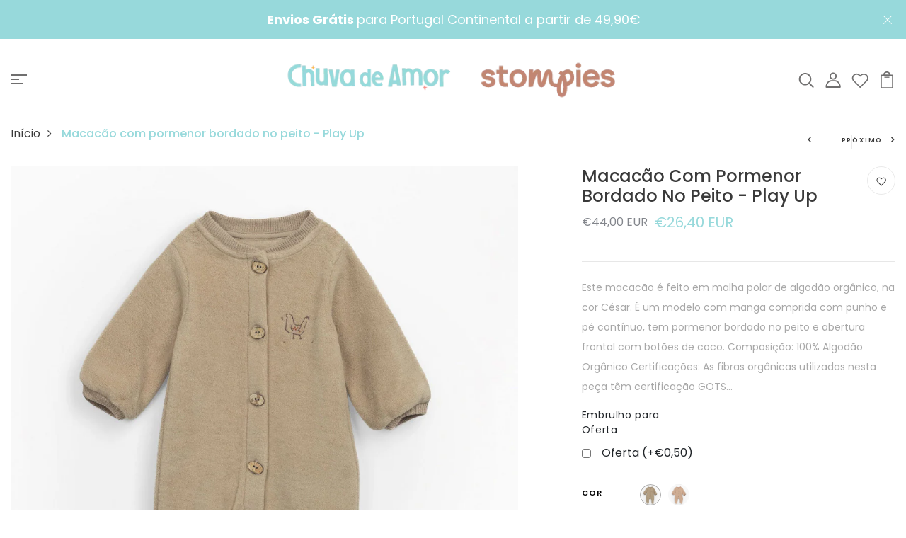

--- FILE ---
content_type: text/html; charset=utf-8
request_url: https://www.chuvadeamor.pt/products/macacao-com-pormenor-bordado-no-peito-play-up
body_size: 91985
content:
<!DOCTYPE html>
<!--[if IE 8]><html class="no-js lt-ie9" lang="en"> <![endif]-->
<!--[if IE 9 ]><html class="ie9 no-js"> <![endif]-->
<!--[if (gt IE 9)|!(IE)]><!--> <html class="no-js p-0"  > <!--<![endif]-->
<head><!--Content in content_for_header -->
<!--LayoutHub-Embed--><meta name="layouthub" /><link rel="stylesheet" href="https://fonts.googleapis.com/css?display=swap&family=Lato:100,200,300,400,500,600,700,800,900" /><link rel="stylesheet" type="text/css" href="[data-uri]" media="all">
<!--LH--><!--/LayoutHub-Embed-->



  <!-- Basic page needs ================================================== -->
  <meta charset="utf-8">
  <meta http-equiv="X-UA-Compatible" content="IE=edge">

  <!-- Title and description ================================================== -->
  <title>
    Macacão com pormenor bordado no peito - Play Up &ndash; chuvadeamor
  </title>

  
  <meta name="description" content="Este macacão é feito em malha polar de algodão orgânico, na cor César. É um modelo com manga comprida com punho e pé contínuo, tem pormenor bordado no peito e abertura frontal com botões de coco. Composição: 100% Algodão Orgânico Certificações: As fibras orgânicas utilizadas nesta peça têm certificação GOTS (Global Org">
  

  <!-- Helpers ================================================== -->
  <!-- /snippets/social-meta-tags.liquid -->



<link rel="shortcut icon" href="//www.chuvadeamor.pt/cdn/shop/t/11/assets/favicon.png?v=173944920917371242061748279539" type="image/png" />

<link rel="apple-touch-icon-precomposed" href="//www.chuvadeamor.pt/cdn/shop/t/11/assets/icon-for-mobile.png?v=173944920917371242061748279111" />
<link rel="apple-touch-icon-precomposed" sizes="57x57" href="//www.chuvadeamor.pt/cdn/shop/t/11/assets/icon-for-mobile_57x57.png?v=173944920917371242061748279111" />
<link rel="apple-touch-icon-precomposed" sizes="60x60" href="//www.chuvadeamor.pt/cdn/shop/t/11/assets/icon-for-mobile_60x60.png?v=173944920917371242061748279111" />
<link rel="apple-touch-icon-precomposed" sizes="72x72" href="//www.chuvadeamor.pt/cdn/shop/t/11/assets/icon-for-mobile_72x72.png?v=173944920917371242061748279111" />
<link rel="apple-touch-icon-precomposed" sizes="76x76" href="//www.chuvadeamor.pt/cdn/shop/t/11/assets/icon-for-mobile_76x76.png?v=173944920917371242061748279111" />
<link rel="apple-touch-icon-precomposed" sizes="114x114" href="//www.chuvadeamor.pt/cdn/shop/t/11/assets/icon-for-mobile_114x114.png?v=173944920917371242061748279111" />
<link rel="apple-touch-icon-precomposed" sizes="120x120" href="//www.chuvadeamor.pt/cdn/shop/t/11/assets/icon-for-mobile_120x120.png?v=173944920917371242061748279111" />
<link rel="apple-touch-icon-precomposed" sizes="144x144" href="//www.chuvadeamor.pt/cdn/shop/t/11/assets/icon-for-mobile_144x144.png?v=173944920917371242061748279111" />
<link rel="apple-touch-icon-precomposed" sizes="152x152" href="//www.chuvadeamor.pt/cdn/shop/t/11/assets/icon-for-mobile_152x152.png?v=173944920917371242061748279111" />



  <meta property="og:type" content="product">
  <meta property="og:title" content="Macacão com pormenor bordado no peito - Play Up">
  
  <meta property="og:image" content="http://www.chuvadeamor.pt/cdn/shop/files/1696427482_68a5dd87287ff74dab7667dfe8d873cb_grande.jpg?v=1707150367">
  <meta property="og:image:secure_url" content="https://www.chuvadeamor.pt/cdn/shop/files/1696427482_68a5dd87287ff74dab7667dfe8d873cb_grande.jpg?v=1707150367">
  
  <meta property="og:image" content="http://www.chuvadeamor.pt/cdn/shop/files/1696427482_ffb3c4442fe2fcb8e57187462b0d6baf_grande.jpg?v=1707150376">
  <meta property="og:image:secure_url" content="https://www.chuvadeamor.pt/cdn/shop/files/1696427482_ffb3c4442fe2fcb8e57187462b0d6baf_grande.jpg?v=1707150376">
  
  <meta property="og:image" content="http://www.chuvadeamor.pt/cdn/shop/files/1696427482_b7f65354f24af8b8b5c9b978aae57600_grande.jpg?v=1707150387">
  <meta property="og:image:secure_url" content="https://www.chuvadeamor.pt/cdn/shop/files/1696427482_b7f65354f24af8b8b5c9b978aae57600_grande.jpg?v=1707150387">
  
  <meta property="og:price:amount" content="26,40">
  <meta property="og:price:currency" content="EUR">


  <meta property="og:description" content="Este macacão é feito em malha polar de algodão orgânico, na cor César. É um modelo com manga comprida com punho e pé contínuo, tem pormenor bordado no peito e abertura frontal com botões de coco. Composição: 100% Algodão Orgânico Certificações: As fibras orgânicas utilizadas nesta peça têm certificação GOTS (Global Org">

  <meta property="og:url" content="https://www.chuvadeamor.pt/products/macacao-com-pormenor-bordado-no-peito-play-up">
  <meta property="og:site_name" content="chuvadeamor">





<meta name="twitter:card" content="summary">

  <meta name="twitter:title" content="Macacão com pormenor bordado no peito - Play Up">
  <meta name="twitter:description" content="Este macacão é feito em malha polar de algodão orgânico, na cor César. É um modelo com manga comprida com punho e pé contínuo, tem pormenor bordado no peito e abertura frontal com botões de coco. Composição: 100% Algodão Orgânico Certificações: As fibras orgânicas utilizadas nesta peça têm certificação GOTS (Global Org">
  <meta name="twitter:image" content="https://www.chuvadeamor.pt/cdn/shop/files/1696427482_68a5dd87287ff74dab7667dfe8d873cb_medium.jpg?v=1707150367">
  <meta name="twitter:image:width" content="240">
  <meta name="twitter:image:height" content="240">


  <link rel="canonical" href="https://www.chuvadeamor.pt/products/macacao-com-pormenor-bordado-no-peito-play-up">
  <meta name="viewport" content="width=device-width,initial-scale=1">
  <meta name="theme-color" content="#7fc9c4">
  <link rel="icon" href="//www.chuvadeamor.pt/cdn/shop/t/11/assets/favicon.png?v=173944920917371242061748279539" type="image/png" sizes="16x16">


  <link rel="preconnect" href="https://fonts.gstatic.com">
  <link href="https://fonts.googleapis.com/css2?family=Jost:wght@300;400;500;600&display=swap" rel="stylesheet">
  <!-- font -->
  




<script type="text/javascript">
  WebFontConfig = {
    google: { families: [ 
      
      'Poppins:100,200,300,400,500,600,700,800,900'
      

    ] }
  };
  (function() {
    var wf = document.createElement('script');
    wf.src = ('https:' == document.location.protocol ? 'https' : 'http') +
      '://ajax.googleapis.com/ajax/libs/webfont/1/webfont.js';
    wf.type = 'text/javascript';
    wf.async = 'true';
    var s = document.getElementsByTagName('script')[0];
    s.parentNode.insertBefore(wf, s);
  })(); 
</script>

  <!-- CSS ================================================== -->
  
  <link href="//www.chuvadeamor.pt/cdn/shop/t/11/assets/timber.scss.css?v=18295919431204069111765979407" rel="stylesheet" type="text/css" media="all" />
  
  

  <link href="//www.chuvadeamor.pt/cdn/shop/t/11/assets/bootstrap.min.css?v=118040710366567420871676621272" rel="stylesheet" type="text/css" media="all" />
  <link href="//www.chuvadeamor.pt/cdn/shop/t/11/assets/slick.css?v=98340474046176884051676621272" rel="stylesheet" type="text/css" media="all" />
  <link href="//www.chuvadeamor.pt/cdn/shop/t/11/assets/slick-theme.css?v=138581447247110551271676621272" rel="stylesheet" type="text/css" media="all" />
  <link rel="stylesheet" href="//www.chuvadeamor.pt/cdn/shop/t/11/assets/jquery.fancybox.min.css?v=19278034316635137701676621272" media="nope!" onload="this.media='all'">
  <link href="//www.chuvadeamor.pt/cdn/shop/t/11/assets/style-main.scss.css?v=140545915113561487831676621272" rel="stylesheet" type="text/css" media="all" />
  <link href="//www.chuvadeamor.pt/cdn/shop/t/11/assets/engo-customizes.css?v=177031613965576898231748272861" rel="stylesheet" type="text/css" media="all" />
  <link href="//www.chuvadeamor.pt/cdn/shop/t/11/assets/animate.min.css?v=30636256313253750241676621272" rel="stylesheet" type="text/css" media="all" />
  


  <!-- Header hook for plugins ================================================== -->
  <script>window.performance && window.performance.mark && window.performance.mark('shopify.content_for_header.start');</script><meta name="google-site-verification" content="GabUoKk0S7-ahhA2PdvHT6CIRHrba2uOJNb6QNmqk6c">
<meta name="google-site-verification" content="GabUoKk0S7-ahhA2PdvHT6CIRHrba2uOJNb6QNmqk6c">
<meta name="facebook-domain-verification" content="kyewjjeo1assts072g4up58xmhb15w">
<meta name="facebook-domain-verification" content="l2idc99pqju0qibumkctp79ndk5vii">
<meta id="shopify-digital-wallet" name="shopify-digital-wallet" content="/51652755607/digital_wallets/dialog">
<meta name="shopify-checkout-api-token" content="d924720e65daef6982515972994334b8">
<meta id="in-context-paypal-metadata" data-shop-id="51652755607" data-venmo-supported="false" data-environment="production" data-locale="en_US" data-paypal-v4="true" data-currency="EUR">
<link rel="alternate" type="application/json+oembed" href="https://www.chuvadeamor.pt/products/macacao-com-pormenor-bordado-no-peito-play-up.oembed">
<script async="async" src="/checkouts/internal/preloads.js?locale=pt-PT"></script>
<script id="shopify-features" type="application/json">{"accessToken":"d924720e65daef6982515972994334b8","betas":["rich-media-storefront-analytics"],"domain":"www.chuvadeamor.pt","predictiveSearch":true,"shopId":51652755607,"locale":"pt-pt"}</script>
<script>var Shopify = Shopify || {};
Shopify.shop = "chuvadeamor.myshopify.com";
Shopify.locale = "pt-PT";
Shopify.currency = {"active":"EUR","rate":"1.0"};
Shopify.country = "PT";
Shopify.theme = {"name":"Novo Tema com Filtro","id":136858992858,"schema_name":"Petlia","schema_version":"1.0.0","theme_store_id":null,"role":"main"};
Shopify.theme.handle = "null";
Shopify.theme.style = {"id":null,"handle":null};
Shopify.cdnHost = "www.chuvadeamor.pt/cdn";
Shopify.routes = Shopify.routes || {};
Shopify.routes.root = "/";</script>
<script type="module">!function(o){(o.Shopify=o.Shopify||{}).modules=!0}(window);</script>
<script>!function(o){function n(){var o=[];function n(){o.push(Array.prototype.slice.apply(arguments))}return n.q=o,n}var t=o.Shopify=o.Shopify||{};t.loadFeatures=n(),t.autoloadFeatures=n()}(window);</script>
<script id="shop-js-analytics" type="application/json">{"pageType":"product"}</script>
<script defer="defer" async type="module" src="//www.chuvadeamor.pt/cdn/shopifycloud/shop-js/modules/v2/client.init-shop-cart-sync_CFX4w5t0.pt-PT.esm.js"></script>
<script defer="defer" async type="module" src="//www.chuvadeamor.pt/cdn/shopifycloud/shop-js/modules/v2/chunk.common_BhkIepHa.esm.js"></script>
<script defer="defer" async type="module" src="//www.chuvadeamor.pt/cdn/shopifycloud/shop-js/modules/v2/chunk.modal_BqkWJ4Eh.esm.js"></script>
<script type="module">
  await import("//www.chuvadeamor.pt/cdn/shopifycloud/shop-js/modules/v2/client.init-shop-cart-sync_CFX4w5t0.pt-PT.esm.js");
await import("//www.chuvadeamor.pt/cdn/shopifycloud/shop-js/modules/v2/chunk.common_BhkIepHa.esm.js");
await import("//www.chuvadeamor.pt/cdn/shopifycloud/shop-js/modules/v2/chunk.modal_BqkWJ4Eh.esm.js");

  window.Shopify.SignInWithShop?.initShopCartSync?.({"fedCMEnabled":true,"windoidEnabled":true});

</script>
<script>(function() {
  var isLoaded = false;
  function asyncLoad() {
    if (isLoaded) return;
    isLoaded = true;
    var urls = ["https:\/\/gtranslate.io\/shopify\/gtranslate.js?shop=chuvadeamor.myshopify.com","https:\/\/app.layouthub.com\/shopify\/layouthub.js?shop=chuvadeamor.myshopify.com","https:\/\/seo.apps.avada.io\/avada-seo-installed.js?shop=chuvadeamor.myshopify.com","https:\/\/front.optimonk.com\/public\/177585\/shopify\/preload.js?shop=chuvadeamor.myshopify.com","https:\/\/static.mailerlite.com\/data\/a\/3035\/3035347\/universal_e6n9q8q6n1_load.js?shop=chuvadeamor.myshopify.com","https:\/\/cdn.hextom.com\/js\/freeshippingbar.js?shop=chuvadeamor.myshopify.com","https:\/\/dashboard.mailerlite.com\/shopify\/22061\/1778284?shop=chuvadeamor.myshopify.com"];
    for (var i = 0; i < urls.length; i++) {
      var s = document.createElement('script');
      s.type = 'text/javascript';
      s.async = true;
      s.src = urls[i];
      var x = document.getElementsByTagName('script')[0];
      x.parentNode.insertBefore(s, x);
    }
  };
  if(window.attachEvent) {
    window.attachEvent('onload', asyncLoad);
  } else {
    window.addEventListener('load', asyncLoad, false);
  }
})();</script>
<script id="__st">var __st={"a":51652755607,"offset":0,"reqid":"8680ee33-61ac-4f6f-8849-96272167f0bd-1769115305","pageurl":"www.chuvadeamor.pt\/products\/macacao-com-pormenor-bordado-no-peito-play-up","u":"4e3ce7dc3b88","p":"product","rtyp":"product","rid":8685612368197};</script>
<script>window.ShopifyPaypalV4VisibilityTracking = true;</script>
<script id="captcha-bootstrap">!function(){'use strict';const t='contact',e='account',n='new_comment',o=[[t,t],['blogs',n],['comments',n],[t,'customer']],c=[[e,'customer_login'],[e,'guest_login'],[e,'recover_customer_password'],[e,'create_customer']],r=t=>t.map((([t,e])=>`form[action*='/${t}']:not([data-nocaptcha='true']) input[name='form_type'][value='${e}']`)).join(','),a=t=>()=>t?[...document.querySelectorAll(t)].map((t=>t.form)):[];function s(){const t=[...o],e=r(t);return a(e)}const i='password',u='form_key',d=['recaptcha-v3-token','g-recaptcha-response','h-captcha-response',i],f=()=>{try{return window.sessionStorage}catch{return}},m='__shopify_v',_=t=>t.elements[u];function p(t,e,n=!1){try{const o=window.sessionStorage,c=JSON.parse(o.getItem(e)),{data:r}=function(t){const{data:e,action:n}=t;return t[m]||n?{data:e,action:n}:{data:t,action:n}}(c);for(const[e,n]of Object.entries(r))t.elements[e]&&(t.elements[e].value=n);n&&o.removeItem(e)}catch(o){console.error('form repopulation failed',{error:o})}}const l='form_type',E='cptcha';function T(t){t.dataset[E]=!0}const w=window,h=w.document,L='Shopify',v='ce_forms',y='captcha';let A=!1;((t,e)=>{const n=(g='f06e6c50-85a8-45c8-87d0-21a2b65856fe',I='https://cdn.shopify.com/shopifycloud/storefront-forms-hcaptcha/ce_storefront_forms_captcha_hcaptcha.v1.5.2.iife.js',D={infoText:'Protegido por hCaptcha',privacyText:'Privacidade',termsText:'Termos'},(t,e,n)=>{const o=w[L][v],c=o.bindForm;if(c)return c(t,g,e,D).then(n);var r;o.q.push([[t,g,e,D],n]),r=I,A||(h.body.append(Object.assign(h.createElement('script'),{id:'captcha-provider',async:!0,src:r})),A=!0)});var g,I,D;w[L]=w[L]||{},w[L][v]=w[L][v]||{},w[L][v].q=[],w[L][y]=w[L][y]||{},w[L][y].protect=function(t,e){n(t,void 0,e),T(t)},Object.freeze(w[L][y]),function(t,e,n,w,h,L){const[v,y,A,g]=function(t,e,n){const i=e?o:[],u=t?c:[],d=[...i,...u],f=r(d),m=r(i),_=r(d.filter((([t,e])=>n.includes(e))));return[a(f),a(m),a(_),s()]}(w,h,L),I=t=>{const e=t.target;return e instanceof HTMLFormElement?e:e&&e.form},D=t=>v().includes(t);t.addEventListener('submit',(t=>{const e=I(t);if(!e)return;const n=D(e)&&!e.dataset.hcaptchaBound&&!e.dataset.recaptchaBound,o=_(e),c=g().includes(e)&&(!o||!o.value);(n||c)&&t.preventDefault(),c&&!n&&(function(t){try{if(!f())return;!function(t){const e=f();if(!e)return;const n=_(t);if(!n)return;const o=n.value;o&&e.removeItem(o)}(t);const e=Array.from(Array(32),(()=>Math.random().toString(36)[2])).join('');!function(t,e){_(t)||t.append(Object.assign(document.createElement('input'),{type:'hidden',name:u})),t.elements[u].value=e}(t,e),function(t,e){const n=f();if(!n)return;const o=[...t.querySelectorAll(`input[type='${i}']`)].map((({name:t})=>t)),c=[...d,...o],r={};for(const[a,s]of new FormData(t).entries())c.includes(a)||(r[a]=s);n.setItem(e,JSON.stringify({[m]:1,action:t.action,data:r}))}(t,e)}catch(e){console.error('failed to persist form',e)}}(e),e.submit())}));const S=(t,e)=>{t&&!t.dataset[E]&&(n(t,e.some((e=>e===t))),T(t))};for(const o of['focusin','change'])t.addEventListener(o,(t=>{const e=I(t);D(e)&&S(e,y())}));const B=e.get('form_key'),M=e.get(l),P=B&&M;t.addEventListener('DOMContentLoaded',(()=>{const t=y();if(P)for(const e of t)e.elements[l].value===M&&p(e,B);[...new Set([...A(),...v().filter((t=>'true'===t.dataset.shopifyCaptcha))])].forEach((e=>S(e,t)))}))}(h,new URLSearchParams(w.location.search),n,t,e,['guest_login'])})(!0,!0)}();</script>
<script integrity="sha256-4kQ18oKyAcykRKYeNunJcIwy7WH5gtpwJnB7kiuLZ1E=" data-source-attribution="shopify.loadfeatures" defer="defer" src="//www.chuvadeamor.pt/cdn/shopifycloud/storefront/assets/storefront/load_feature-a0a9edcb.js" crossorigin="anonymous"></script>
<script data-source-attribution="shopify.dynamic_checkout.dynamic.init">var Shopify=Shopify||{};Shopify.PaymentButton=Shopify.PaymentButton||{isStorefrontPortableWallets:!0,init:function(){window.Shopify.PaymentButton.init=function(){};var t=document.createElement("script");t.src="https://www.chuvadeamor.pt/cdn/shopifycloud/portable-wallets/latest/portable-wallets.pt-pt.js",t.type="module",document.head.appendChild(t)}};
</script>
<script data-source-attribution="shopify.dynamic_checkout.buyer_consent">
  function portableWalletsHideBuyerConsent(e){var t=document.getElementById("shopify-buyer-consent"),n=document.getElementById("shopify-subscription-policy-button");t&&n&&(t.classList.add("hidden"),t.setAttribute("aria-hidden","true"),n.removeEventListener("click",e))}function portableWalletsShowBuyerConsent(e){var t=document.getElementById("shopify-buyer-consent"),n=document.getElementById("shopify-subscription-policy-button");t&&n&&(t.classList.remove("hidden"),t.removeAttribute("aria-hidden"),n.addEventListener("click",e))}window.Shopify?.PaymentButton&&(window.Shopify.PaymentButton.hideBuyerConsent=portableWalletsHideBuyerConsent,window.Shopify.PaymentButton.showBuyerConsent=portableWalletsShowBuyerConsent);
</script>
<script>
  function portableWalletsCleanup(e){e&&e.src&&console.error("Failed to load portable wallets script "+e.src);var t=document.querySelectorAll("shopify-accelerated-checkout .shopify-payment-button__skeleton, shopify-accelerated-checkout-cart .wallet-cart-button__skeleton"),e=document.getElementById("shopify-buyer-consent");for(let e=0;e<t.length;e++)t[e].remove();e&&e.remove()}function portableWalletsNotLoadedAsModule(e){e instanceof ErrorEvent&&"string"==typeof e.message&&e.message.includes("import.meta")&&"string"==typeof e.filename&&e.filename.includes("portable-wallets")&&(window.removeEventListener("error",portableWalletsNotLoadedAsModule),window.Shopify.PaymentButton.failedToLoad=e,"loading"===document.readyState?document.addEventListener("DOMContentLoaded",window.Shopify.PaymentButton.init):window.Shopify.PaymentButton.init())}window.addEventListener("error",portableWalletsNotLoadedAsModule);
</script>

<script type="module" src="https://www.chuvadeamor.pt/cdn/shopifycloud/portable-wallets/latest/portable-wallets.pt-pt.js" onError="portableWalletsCleanup(this)" crossorigin="anonymous"></script>
<script nomodule>
  document.addEventListener("DOMContentLoaded", portableWalletsCleanup);
</script>

<script id='scb4127' type='text/javascript' async='' src='https://www.chuvadeamor.pt/cdn/shopifycloud/privacy-banner/storefront-banner.js'></script><link id="shopify-accelerated-checkout-styles" rel="stylesheet" media="screen" href="https://www.chuvadeamor.pt/cdn/shopifycloud/portable-wallets/latest/accelerated-checkout-backwards-compat.css" crossorigin="anonymous">
<style id="shopify-accelerated-checkout-cart">
        #shopify-buyer-consent {
  margin-top: 1em;
  display: inline-block;
  width: 100%;
}

#shopify-buyer-consent.hidden {
  display: none;
}

#shopify-subscription-policy-button {
  background: none;
  border: none;
  padding: 0;
  text-decoration: underline;
  font-size: inherit;
  cursor: pointer;
}

#shopify-subscription-policy-button::before {
  box-shadow: none;
}

      </style>

<script>window.performance && window.performance.mark && window.performance.mark('shopify.content_for_header.end');</script>
  <!-- /snippets/oldIE-js.liquid -->


<!--[if lt IE 9]>
<script src="//cdnjs.cloudflare.com/ajax/libs/html5shiv/3.7.2/html5shiv.min.js" type="text/javascript"></script>
<script src="//www.chuvadeamor.pt/cdn/shop/t/11/assets/respond.min.js?v=20849" type="text/javascript"></script>
<link href="//www.chuvadeamor.pt/cdn/shop/t/11/assets/respond-proxy.html" id="respond-proxy" rel="respond-proxy" />
<link href="//www.chuvadeamor.pt/search?q=49e9cf9470e4d118fea46aa59d4b0a88" id="respond-redirect" rel="respond-redirect" />
<script src="//www.chuvadeamor.pt/search?q=49e9cf9470e4d118fea46aa59d4b0a88" type="text/javascript"></script>
<![endif]-->


  <script src="//www.chuvadeamor.pt/cdn/shop/t/11/assets/jquery-3.5.0.min.js?v=16874778797910128561676621272" type="text/javascript"></script>
  <script src="//www.chuvadeamor.pt/cdn/shopifycloud/storefront/assets/themes_support/api.jquery-7ab1a3a4.js" type="text/javascript"></script>
  <script src="//www.chuvadeamor.pt/cdn/shop/t/11/assets/modernizr-2.8.3.min.js?v=174727525422211915231676621272" type="text/javascript"></script>
  <script src="//www.chuvadeamor.pt/cdn/shopifycloud/storefront/assets/themes_support/option_selection-b017cd28.js" type="text/javascript"></script>
  <script src="//www.chuvadeamor.pt/cdn/shop/t/11/assets/lazysizes.min.js?v=18178776694225242271676621272" type="text/javascript"></script>
  <link rel="stylesheet" href="https://maxcdn.bootstrapcdn.com/font-awesome/4.7.0/css/font-awesome.min.css">


  <script>
    window.ajax_cart = true;
    window.money_format = '€{{amount_with_comma_separator}} EUR';
    window.shop_currency = 'EUR';
    window.show_multiple_currencies = true;
    window.loading_url = "//www.chuvadeamor.pt/cdn/shop/t/11/assets/loader.gif?v=9076874988191347041676621272";
    window.use_color_swatch = true;
    window.product_image_resize = true;
    window.enable_sidebar_multiple_choice = true;

    window.file_url = "//www.chuvadeamor.pt/cdn/shop/files/?v=20849";
    window.asset_url = "";
    window.images_size = {
      is_crop: true,
      ratio_width : 1,
      ratio_height : 1,
    };
    window.inventory_text = {
      in_stock: "Em Stock",
      many_in_stock: "Translation missing: pt-PT.products.product.many_in_stock",
      out_of_stock: "Esgotado",
      add_to_cart: "Adicionar ao Carrinho de Compras",
      sold_out: "Esgotado",
      unavailable: "Indisponível"
    };

    window.sidebar_toggle = {
      show_sidebar_toggle: "Translation missing: pt-PT.general.sidebar_toggle.show_sidebar_toggle",
      hide_sidebar_toggle: "Translation missing: pt-PT.general.sidebar_toggle.hide_sidebar_toggle"
    };

  </script>

  
  

  <!-- /snippets/social-meta-tags.liquid -->



<link rel="shortcut icon" href="//www.chuvadeamor.pt/cdn/shop/t/11/assets/favicon.png?v=173944920917371242061748279539" type="image/png" />

<link rel="apple-touch-icon-precomposed" href="//www.chuvadeamor.pt/cdn/shop/t/11/assets/icon-for-mobile.png?v=173944920917371242061748279111" />
<link rel="apple-touch-icon-precomposed" sizes="57x57" href="//www.chuvadeamor.pt/cdn/shop/t/11/assets/icon-for-mobile_57x57.png?v=173944920917371242061748279111" />
<link rel="apple-touch-icon-precomposed" sizes="60x60" href="//www.chuvadeamor.pt/cdn/shop/t/11/assets/icon-for-mobile_60x60.png?v=173944920917371242061748279111" />
<link rel="apple-touch-icon-precomposed" sizes="72x72" href="//www.chuvadeamor.pt/cdn/shop/t/11/assets/icon-for-mobile_72x72.png?v=173944920917371242061748279111" />
<link rel="apple-touch-icon-precomposed" sizes="76x76" href="//www.chuvadeamor.pt/cdn/shop/t/11/assets/icon-for-mobile_76x76.png?v=173944920917371242061748279111" />
<link rel="apple-touch-icon-precomposed" sizes="114x114" href="//www.chuvadeamor.pt/cdn/shop/t/11/assets/icon-for-mobile_114x114.png?v=173944920917371242061748279111" />
<link rel="apple-touch-icon-precomposed" sizes="120x120" href="//www.chuvadeamor.pt/cdn/shop/t/11/assets/icon-for-mobile_120x120.png?v=173944920917371242061748279111" />
<link rel="apple-touch-icon-precomposed" sizes="144x144" href="//www.chuvadeamor.pt/cdn/shop/t/11/assets/icon-for-mobile_144x144.png?v=173944920917371242061748279111" />
<link rel="apple-touch-icon-precomposed" sizes="152x152" href="//www.chuvadeamor.pt/cdn/shop/t/11/assets/icon-for-mobile_152x152.png?v=173944920917371242061748279111" />



  <meta property="og:type" content="product">
  <meta property="og:title" content="Macacão com pormenor bordado no peito - Play Up">
  
  <meta property="og:image" content="http://www.chuvadeamor.pt/cdn/shop/files/1696427482_68a5dd87287ff74dab7667dfe8d873cb_grande.jpg?v=1707150367">
  <meta property="og:image:secure_url" content="https://www.chuvadeamor.pt/cdn/shop/files/1696427482_68a5dd87287ff74dab7667dfe8d873cb_grande.jpg?v=1707150367">
  
  <meta property="og:image" content="http://www.chuvadeamor.pt/cdn/shop/files/1696427482_ffb3c4442fe2fcb8e57187462b0d6baf_grande.jpg?v=1707150376">
  <meta property="og:image:secure_url" content="https://www.chuvadeamor.pt/cdn/shop/files/1696427482_ffb3c4442fe2fcb8e57187462b0d6baf_grande.jpg?v=1707150376">
  
  <meta property="og:image" content="http://www.chuvadeamor.pt/cdn/shop/files/1696427482_b7f65354f24af8b8b5c9b978aae57600_grande.jpg?v=1707150387">
  <meta property="og:image:secure_url" content="https://www.chuvadeamor.pt/cdn/shop/files/1696427482_b7f65354f24af8b8b5c9b978aae57600_grande.jpg?v=1707150387">
  
  <meta property="og:price:amount" content="26,40">
  <meta property="og:price:currency" content="EUR">


  <meta property="og:description" content="Este macacão é feito em malha polar de algodão orgânico, na cor César. É um modelo com manga comprida com punho e pé contínuo, tem pormenor bordado no peito e abertura frontal com botões de coco. Composição: 100% Algodão Orgânico Certificações: As fibras orgânicas utilizadas nesta peça têm certificação GOTS (Global Org">

  <meta property="og:url" content="https://www.chuvadeamor.pt/products/macacao-com-pormenor-bordado-no-peito-play-up">
  <meta property="og:site_name" content="chuvadeamor">





<meta name="twitter:card" content="summary">

  <meta name="twitter:title" content="Macacão com pormenor bordado no peito - Play Up">
  <meta name="twitter:description" content="Este macacão é feito em malha polar de algodão orgânico, na cor César. É um modelo com manga comprida com punho e pé contínuo, tem pormenor bordado no peito e abertura frontal com botões de coco. Composição: 100% Algodão Orgânico Certificações: As fibras orgânicas utilizadas nesta peça têm certificação GOTS (Global Org">
  <meta name="twitter:image" content="https://www.chuvadeamor.pt/cdn/shop/files/1696427482_68a5dd87287ff74dab7667dfe8d873cb_medium.jpg?v=1707150367">
  <meta name="twitter:image:width" content="240">
  <meta name="twitter:image:height" content="240">



  <!-- "snippets/weglot_hreftags.liquid" was not rendered, the associated app was uninstalled -->
  <!-- "snippets/weglot_switcher.liquid" was not rendered, the associated app was uninstalled -->

                  <script src="//www.chuvadeamor.pt/cdn/shop/t/11/assets/bss-file-configdata.js?v=19453381437224918031676621272" type="text/javascript"></script><script>
              if (typeof BSS_PL == 'undefined') {
                  var BSS_PL = {};
              }
              
              var bssPlApiServer = "https://product-labels-pro.bsscommerce.com";
              BSS_PL.customerTags = 'null';
              BSS_PL.configData = configDatas;
              BSS_PL.storeId = 29263;
              BSS_PL.currentPlan = "false";
              BSS_PL.storeIdCustomOld = "10678";
              BSS_PL.storeIdOldWIthPriority = "12200";
              BSS_PL.apiServerProduction = "https://product-labels-pro.bsscommerce.com";
              
              </script>
          <style>
.homepage-slideshow .slick-slide .bss_pl_img {
    visibility: hidden !important;
}
</style><script>function fixBugForStores($, BSS_PL, parent, page, htmlLabel) { return false;}</script>
                      


  <!-- Google Tag Manager -->
<script>(function(w,d,s,l,i){w[l]=w[l]||[];w[l].push({'gtm.start':
new Date().getTime(),event:'gtm.js'});var f=d.getElementsByTagName(s)[0],
j=d.createElement(s),dl=l!='dataLayer'?'&l='+l:'';j.async=true;j.src=
'https://www.googletagmanager.com/gtm.js?id='+i+dl;f.parentNode.insertBefore(j,f);
})(window,document,'script','dataLayer','GTM-TXL993SW');</script>
<!-- End Google Tag Manager -->
  
  <meta name="google-site-verification" content="0pJECdTi8CFQtpVxbSzcOGyvmWv_Ak6Tbwcq0WZ7lrM" />

  <!-- Google tag (gtag.js) --> <script async src="https://www.googletagmanager.com/gtag/js?id=AW-11019697323"></script> <script> window.dataLayer = window.dataLayer || []; function gtag(){dataLayer.push(arguments);} gtag('js', new Date()); gtag('config', 'AW-11019697323'); </script>


  
<!-- BEGIN app block: shopify://apps/avis-product-options/blocks/avisplus-product-options/e076618e-4c9c-447f-ad6d-4f1577799c29 -->




<script>
    window.OpusNoShadowRoot=true;
    window.apo_js_loaded={options:!1,style_collection:!1,style_product:!1,minicart:!1};
    window.ap_front_settings = {
      root_api:"https://apo-api.avisplus.io/",
      check_on: {add_to_cart: false, check_out: false},
      page_type: "product",
      shop_id: "51652755607",
      money_format: "€{{amount_with_comma_separator}}",
      money_with_currency_format: "€{{amount_with_comma_separator}} EUR",
      icon_tooltip: "https://cdn.shopify.com/extensions/019be54c-9cef-7318-8b6b-3fa58c74b637/avis-options-v1.7.137.11/assets/tooltip.svg",
      currency_code: '',
      url_jquery: "https://cdn.shopify.com/extensions/019be54c-9cef-7318-8b6b-3fa58c74b637/avis-options-v1.7.137.11/assets/jquery-3.6.0.min.js",
      theme_name: "",
      customer: null ,
      customer_order_count: ``,
      curCountryCode: `PT`,
      url_css_date: "https://cdn.shopify.com/extensions/019be54c-9cef-7318-8b6b-3fa58c74b637/avis-options-v1.7.137.11/assets/apo-date.min.css",
      url_css_main_v1: "https://cdn.shopify.com/extensions/019be54c-9cef-7318-8b6b-3fa58c74b637/avis-options-v1.7.137.11/assets/apo-product-options_v1.min.css",
      url_css_main_v2: "https://cdn.shopify.com/extensions/019be54c-9cef-7318-8b6b-3fa58c74b637/avis-options-v1.7.137.11/assets/apo-product-options_v2.min.css",
      joinAddCharge: "|",
      cart_collections: [],
      inventories: {},
      product_info: {
        product: {"id":8685612368197,"title":"Macacão com pormenor bordado no peito - Play Up","handle":"macacao-com-pormenor-bordado-no-peito-play-up","description":"\u003cli class=\"active\"\u003e\n\u003cdiv style=\"display: block;\" class=\"accordion-content\"\u003e\n\u003cp\u003eEste macacão é feito em malha polar de algodão orgânico, na cor César. É um modelo com manga comprida com punho e pé contínuo, tem pormenor bordado no peito e abertura frontal com botões de coco.\u003c\/p\u003e\n\u003c\/div\u003e\n\u003c\/li\u003e\n\u003cli class=\"active\" val=\"2\"\u003e\n\u003cp\u003e\u003ca rel=\"nofollow\"\u003eComposição:\u003c\/a\u003e\u003c\/p\u003e\n\u003cdiv class=\"row\"\u003e\n\u003cp\u003e100% Algodão Orgânico\u003c\/p\u003e\n\u003c\/div\u003e\n\u003c\/li\u003e\n\u003cli class=\"active\" val=\"2\"\u003e\n\u003cp\u003e\u003ca rel=\"nofollow\"\u003eCertificações:\u003c\/a\u003e\u003c\/p\u003e\n\u003cdiv style=\"display: block;\" class=\"accordion-content\"\u003e\n\u003cdiv class=\"row\"\u003e\n\u003cp\u003eAs fibras orgânicas utilizadas nesta peça têm certificação GOTS (Global Organic Textile Standard - CB-GOTS-CUC-03- 852009), uma das mais importantes normas do setor têxtil que estabelece critérios rigorosos para princípios sociais, ambientais, e de segurança no trabalho, em toda a cadeia de produção.\u003c\/p\u003e\n\u003cp\u003ePara cuidar do planeta, sugerimos que faça máquinas completas, lave a frio, seque a roupa ao ar livre e passe a ferro apenas o que for realmente necessário. Se escolher esta peça, esperamos que a aproveite ao máximo! Quando ela já não servir, opte por doar ou reciclar.\u003c\/p\u003e\n\u003c\/div\u003e\n\u003c\/div\u003e\n\u003c\/li\u003e","published_at":"2023-10-07T10:53:32+01:00","created_at":"2023-10-07T10:53:33+01:00","vendor":"Play Up","type":"macacão","tags":["0 Meses","1 Mês","12 Meses","3 Meses","6  Meses","9 Meses","Bege","Rosa"],"price":2640,"price_min":2640,"price_max":2640,"available":true,"price_varies":false,"compare_at_price":4400,"compare_at_price_min":4400,"compare_at_price_max":4400,"compare_at_price_varies":false,"variants":[{"id":47165832462661,"title":"Bege \/ 1M","option1":"Bege","option2":"1M","option3":null,"sku":"0an11502.1","requires_shipping":true,"taxable":true,"featured_image":{"id":51072747766085,"product_id":8685612368197,"position":1,"created_at":"2023-10-07T10:53:33+01:00","updated_at":"2024-02-05T16:26:07+00:00","alt":null,"width":1000,"height":1000,"src":"\/\/www.chuvadeamor.pt\/cdn\/shop\/files\/1696427482_68a5dd87287ff74dab7667dfe8d873cb.jpg?v=1707150367","variant_ids":[47165832462661,47165832495429,47165832528197,47165832560965,47165832593733]},"available":true,"name":"Macacão com pormenor bordado no peito - Play Up - Bege \/ 1M","public_title":"Bege \/ 1M","options":["Bege","1M"],"price":2640,"weight":200,"compare_at_price":4400,"inventory_management":"shopify","barcode":"","featured_media":{"alt":null,"id":43691602149701,"position":1,"preview_image":{"aspect_ratio":1.0,"height":1000,"width":1000,"src":"\/\/www.chuvadeamor.pt\/cdn\/shop\/files\/1696427482_68a5dd87287ff74dab7667dfe8d873cb.jpg?v=1707150367"}},"requires_selling_plan":false,"selling_plan_allocations":[]},{"id":47165832495429,"title":"Bege \/ 3M","option1":"Bege","option2":"3M","option3":null,"sku":"0an11502.2","requires_shipping":true,"taxable":true,"featured_image":{"id":51072747766085,"product_id":8685612368197,"position":1,"created_at":"2023-10-07T10:53:33+01:00","updated_at":"2024-02-05T16:26:07+00:00","alt":null,"width":1000,"height":1000,"src":"\/\/www.chuvadeamor.pt\/cdn\/shop\/files\/1696427482_68a5dd87287ff74dab7667dfe8d873cb.jpg?v=1707150367","variant_ids":[47165832462661,47165832495429,47165832528197,47165832560965,47165832593733]},"available":false,"name":"Macacão com pormenor bordado no peito - Play Up - Bege \/ 3M","public_title":"Bege \/ 3M","options":["Bege","3M"],"price":2640,"weight":200,"compare_at_price":4400,"inventory_management":"shopify","barcode":"","featured_media":{"alt":null,"id":43691602149701,"position":1,"preview_image":{"aspect_ratio":1.0,"height":1000,"width":1000,"src":"\/\/www.chuvadeamor.pt\/cdn\/shop\/files\/1696427482_68a5dd87287ff74dab7667dfe8d873cb.jpg?v=1707150367"}},"requires_selling_plan":false,"selling_plan_allocations":[]},{"id":47165832528197,"title":"Bege \/ 6M","option1":"Bege","option2":"6M","option3":null,"sku":"0an11502.3","requires_shipping":true,"taxable":true,"featured_image":{"id":51072747766085,"product_id":8685612368197,"position":1,"created_at":"2023-10-07T10:53:33+01:00","updated_at":"2024-02-05T16:26:07+00:00","alt":null,"width":1000,"height":1000,"src":"\/\/www.chuvadeamor.pt\/cdn\/shop\/files\/1696427482_68a5dd87287ff74dab7667dfe8d873cb.jpg?v=1707150367","variant_ids":[47165832462661,47165832495429,47165832528197,47165832560965,47165832593733]},"available":false,"name":"Macacão com pormenor bordado no peito - Play Up - Bege \/ 6M","public_title":"Bege \/ 6M","options":["Bege","6M"],"price":2640,"weight":200,"compare_at_price":4400,"inventory_management":"shopify","barcode":"","featured_media":{"alt":null,"id":43691602149701,"position":1,"preview_image":{"aspect_ratio":1.0,"height":1000,"width":1000,"src":"\/\/www.chuvadeamor.pt\/cdn\/shop\/files\/1696427482_68a5dd87287ff74dab7667dfe8d873cb.jpg?v=1707150367"}},"requires_selling_plan":false,"selling_plan_allocations":[]},{"id":47165832560965,"title":"Bege \/ 9M","option1":"Bege","option2":"9M","option3":null,"sku":"0an11502.4","requires_shipping":true,"taxable":true,"featured_image":{"id":51072747766085,"product_id":8685612368197,"position":1,"created_at":"2023-10-07T10:53:33+01:00","updated_at":"2024-02-05T16:26:07+00:00","alt":null,"width":1000,"height":1000,"src":"\/\/www.chuvadeamor.pt\/cdn\/shop\/files\/1696427482_68a5dd87287ff74dab7667dfe8d873cb.jpg?v=1707150367","variant_ids":[47165832462661,47165832495429,47165832528197,47165832560965,47165832593733]},"available":true,"name":"Macacão com pormenor bordado no peito - Play Up - Bege \/ 9M","public_title":"Bege \/ 9M","options":["Bege","9M"],"price":2640,"weight":200,"compare_at_price":4400,"inventory_management":"shopify","barcode":"","featured_media":{"alt":null,"id":43691602149701,"position":1,"preview_image":{"aspect_ratio":1.0,"height":1000,"width":1000,"src":"\/\/www.chuvadeamor.pt\/cdn\/shop\/files\/1696427482_68a5dd87287ff74dab7667dfe8d873cb.jpg?v=1707150367"}},"requires_selling_plan":false,"selling_plan_allocations":[]},{"id":47165832593733,"title":"Bege \/ 12M","option1":"Bege","option2":"12M","option3":null,"sku":"0an11502.5","requires_shipping":true,"taxable":true,"featured_image":{"id":51072747766085,"product_id":8685612368197,"position":1,"created_at":"2023-10-07T10:53:33+01:00","updated_at":"2024-02-05T16:26:07+00:00","alt":null,"width":1000,"height":1000,"src":"\/\/www.chuvadeamor.pt\/cdn\/shop\/files\/1696427482_68a5dd87287ff74dab7667dfe8d873cb.jpg?v=1707150367","variant_ids":[47165832462661,47165832495429,47165832528197,47165832560965,47165832593733]},"available":true,"name":"Macacão com pormenor bordado no peito - Play Up - Bege \/ 12M","public_title":"Bege \/ 12M","options":["Bege","12M"],"price":2640,"weight":200,"compare_at_price":4400,"inventory_management":"shopify","barcode":"","featured_media":{"alt":null,"id":43691602149701,"position":1,"preview_image":{"aspect_ratio":1.0,"height":1000,"width":1000,"src":"\/\/www.chuvadeamor.pt\/cdn\/shop\/files\/1696427482_68a5dd87287ff74dab7667dfe8d873cb.jpg?v=1707150367"}},"requires_selling_plan":false,"selling_plan_allocations":[]},{"id":47165832626501,"title":"Rosa \/ 0M","option1":"Rosa","option2":"0M","option3":null,"sku":"0an11502.6","requires_shipping":true,"taxable":true,"featured_image":{"id":51072747733317,"product_id":8685612368197,"position":3,"created_at":"2023-10-07T10:53:33+01:00","updated_at":"2024-02-05T16:26:27+00:00","alt":null,"width":1000,"height":1000,"src":"\/\/www.chuvadeamor.pt\/cdn\/shop\/files\/1696427482_b7f65354f24af8b8b5c9b978aae57600.jpg?v=1707150387","variant_ids":[47165832626501,47165832659269,47165832692037,47165832724805,47165832757573,47165832790341]},"available":false,"name":"Macacão com pormenor bordado no peito - Play Up - Rosa \/ 0M","public_title":"Rosa \/ 0M","options":["Rosa","0M"],"price":2640,"weight":200,"compare_at_price":4400,"inventory_management":"shopify","barcode":"","featured_media":{"alt":null,"id":43691602215237,"position":3,"preview_image":{"aspect_ratio":1.0,"height":1000,"width":1000,"src":"\/\/www.chuvadeamor.pt\/cdn\/shop\/files\/1696427482_b7f65354f24af8b8b5c9b978aae57600.jpg?v=1707150387"}},"requires_selling_plan":false,"selling_plan_allocations":[]},{"id":47165832659269,"title":"Rosa \/ 1M","option1":"Rosa","option2":"1M","option3":null,"sku":"0an11502.7","requires_shipping":true,"taxable":true,"featured_image":{"id":51072747733317,"product_id":8685612368197,"position":3,"created_at":"2023-10-07T10:53:33+01:00","updated_at":"2024-02-05T16:26:27+00:00","alt":null,"width":1000,"height":1000,"src":"\/\/www.chuvadeamor.pt\/cdn\/shop\/files\/1696427482_b7f65354f24af8b8b5c9b978aae57600.jpg?v=1707150387","variant_ids":[47165832626501,47165832659269,47165832692037,47165832724805,47165832757573,47165832790341]},"available":true,"name":"Macacão com pormenor bordado no peito - Play Up - Rosa \/ 1M","public_title":"Rosa \/ 1M","options":["Rosa","1M"],"price":2640,"weight":200,"compare_at_price":4400,"inventory_management":"shopify","barcode":"","featured_media":{"alt":null,"id":43691602215237,"position":3,"preview_image":{"aspect_ratio":1.0,"height":1000,"width":1000,"src":"\/\/www.chuvadeamor.pt\/cdn\/shop\/files\/1696427482_b7f65354f24af8b8b5c9b978aae57600.jpg?v=1707150387"}},"requires_selling_plan":false,"selling_plan_allocations":[]},{"id":47165832692037,"title":"Rosa \/ 3M","option1":"Rosa","option2":"3M","option3":null,"sku":"0an11502.8","requires_shipping":true,"taxable":true,"featured_image":{"id":51072747733317,"product_id":8685612368197,"position":3,"created_at":"2023-10-07T10:53:33+01:00","updated_at":"2024-02-05T16:26:27+00:00","alt":null,"width":1000,"height":1000,"src":"\/\/www.chuvadeamor.pt\/cdn\/shop\/files\/1696427482_b7f65354f24af8b8b5c9b978aae57600.jpg?v=1707150387","variant_ids":[47165832626501,47165832659269,47165832692037,47165832724805,47165832757573,47165832790341]},"available":true,"name":"Macacão com pormenor bordado no peito - Play Up - Rosa \/ 3M","public_title":"Rosa \/ 3M","options":["Rosa","3M"],"price":2640,"weight":200,"compare_at_price":4400,"inventory_management":"shopify","barcode":"","featured_media":{"alt":null,"id":43691602215237,"position":3,"preview_image":{"aspect_ratio":1.0,"height":1000,"width":1000,"src":"\/\/www.chuvadeamor.pt\/cdn\/shop\/files\/1696427482_b7f65354f24af8b8b5c9b978aae57600.jpg?v=1707150387"}},"requires_selling_plan":false,"selling_plan_allocations":[]},{"id":47165832724805,"title":"Rosa \/ 6M","option1":"Rosa","option2":"6M","option3":null,"sku":"0an11502.9","requires_shipping":true,"taxable":true,"featured_image":{"id":51072747733317,"product_id":8685612368197,"position":3,"created_at":"2023-10-07T10:53:33+01:00","updated_at":"2024-02-05T16:26:27+00:00","alt":null,"width":1000,"height":1000,"src":"\/\/www.chuvadeamor.pt\/cdn\/shop\/files\/1696427482_b7f65354f24af8b8b5c9b978aae57600.jpg?v=1707150387","variant_ids":[47165832626501,47165832659269,47165832692037,47165832724805,47165832757573,47165832790341]},"available":true,"name":"Macacão com pormenor bordado no peito - Play Up - Rosa \/ 6M","public_title":"Rosa \/ 6M","options":["Rosa","6M"],"price":2640,"weight":200,"compare_at_price":4400,"inventory_management":"shopify","barcode":"","featured_media":{"alt":null,"id":43691602215237,"position":3,"preview_image":{"aspect_ratio":1.0,"height":1000,"width":1000,"src":"\/\/www.chuvadeamor.pt\/cdn\/shop\/files\/1696427482_b7f65354f24af8b8b5c9b978aae57600.jpg?v=1707150387"}},"requires_selling_plan":false,"selling_plan_allocations":[]},{"id":47165832757573,"title":"Rosa \/ 9M","option1":"Rosa","option2":"9M","option3":null,"sku":"0an11502.10","requires_shipping":true,"taxable":true,"featured_image":{"id":51072747733317,"product_id":8685612368197,"position":3,"created_at":"2023-10-07T10:53:33+01:00","updated_at":"2024-02-05T16:26:27+00:00","alt":null,"width":1000,"height":1000,"src":"\/\/www.chuvadeamor.pt\/cdn\/shop\/files\/1696427482_b7f65354f24af8b8b5c9b978aae57600.jpg?v=1707150387","variant_ids":[47165832626501,47165832659269,47165832692037,47165832724805,47165832757573,47165832790341]},"available":true,"name":"Macacão com pormenor bordado no peito - Play Up - Rosa \/ 9M","public_title":"Rosa \/ 9M","options":["Rosa","9M"],"price":2640,"weight":200,"compare_at_price":4400,"inventory_management":"shopify","barcode":"","featured_media":{"alt":null,"id":43691602215237,"position":3,"preview_image":{"aspect_ratio":1.0,"height":1000,"width":1000,"src":"\/\/www.chuvadeamor.pt\/cdn\/shop\/files\/1696427482_b7f65354f24af8b8b5c9b978aae57600.jpg?v=1707150387"}},"requires_selling_plan":false,"selling_plan_allocations":[]},{"id":47165832790341,"title":"Rosa \/ 12M","option1":"Rosa","option2":"12M","option3":null,"sku":"0an11502.11","requires_shipping":true,"taxable":true,"featured_image":{"id":51072747733317,"product_id":8685612368197,"position":3,"created_at":"2023-10-07T10:53:33+01:00","updated_at":"2024-02-05T16:26:27+00:00","alt":null,"width":1000,"height":1000,"src":"\/\/www.chuvadeamor.pt\/cdn\/shop\/files\/1696427482_b7f65354f24af8b8b5c9b978aae57600.jpg?v=1707150387","variant_ids":[47165832626501,47165832659269,47165832692037,47165832724805,47165832757573,47165832790341]},"available":true,"name":"Macacão com pormenor bordado no peito - Play Up - Rosa \/ 12M","public_title":"Rosa \/ 12M","options":["Rosa","12M"],"price":2640,"weight":200,"compare_at_price":4400,"inventory_management":"shopify","barcode":"","featured_media":{"alt":null,"id":43691602215237,"position":3,"preview_image":{"aspect_ratio":1.0,"height":1000,"width":1000,"src":"\/\/www.chuvadeamor.pt\/cdn\/shop\/files\/1696427482_b7f65354f24af8b8b5c9b978aae57600.jpg?v=1707150387"}},"requires_selling_plan":false,"selling_plan_allocations":[]}],"images":["\/\/www.chuvadeamor.pt\/cdn\/shop\/files\/1696427482_68a5dd87287ff74dab7667dfe8d873cb.jpg?v=1707150367","\/\/www.chuvadeamor.pt\/cdn\/shop\/files\/1696427482_ffb3c4442fe2fcb8e57187462b0d6baf.jpg?v=1707150376","\/\/www.chuvadeamor.pt\/cdn\/shop\/files\/1696427482_b7f65354f24af8b8b5c9b978aae57600.jpg?v=1707150387","\/\/www.chuvadeamor.pt\/cdn\/shop\/files\/1696427482_d0b4e3cf1acb7fd0611f277c021f0d61.jpg?v=1707150396"],"featured_image":"\/\/www.chuvadeamor.pt\/cdn\/shop\/files\/1696427482_68a5dd87287ff74dab7667dfe8d873cb.jpg?v=1707150367","options":["Color","Tamanho"],"media":[{"alt":null,"id":43691602149701,"position":1,"preview_image":{"aspect_ratio":1.0,"height":1000,"width":1000,"src":"\/\/www.chuvadeamor.pt\/cdn\/shop\/files\/1696427482_68a5dd87287ff74dab7667dfe8d873cb.jpg?v=1707150367"},"aspect_ratio":1.0,"height":1000,"media_type":"image","src":"\/\/www.chuvadeamor.pt\/cdn\/shop\/files\/1696427482_68a5dd87287ff74dab7667dfe8d873cb.jpg?v=1707150367","width":1000},{"alt":null,"id":43691602116933,"position":2,"preview_image":{"aspect_ratio":1.0,"height":1000,"width":1000,"src":"\/\/www.chuvadeamor.pt\/cdn\/shop\/files\/1696427482_ffb3c4442fe2fcb8e57187462b0d6baf.jpg?v=1707150376"},"aspect_ratio":1.0,"height":1000,"media_type":"image","src":"\/\/www.chuvadeamor.pt\/cdn\/shop\/files\/1696427482_ffb3c4442fe2fcb8e57187462b0d6baf.jpg?v=1707150376","width":1000},{"alt":null,"id":43691602215237,"position":3,"preview_image":{"aspect_ratio":1.0,"height":1000,"width":1000,"src":"\/\/www.chuvadeamor.pt\/cdn\/shop\/files\/1696427482_b7f65354f24af8b8b5c9b978aae57600.jpg?v=1707150387"},"aspect_ratio":1.0,"height":1000,"media_type":"image","src":"\/\/www.chuvadeamor.pt\/cdn\/shop\/files\/1696427482_b7f65354f24af8b8b5c9b978aae57600.jpg?v=1707150387","width":1000},{"alt":null,"id":43691602182469,"position":4,"preview_image":{"aspect_ratio":1.0,"height":1000,"width":1000,"src":"\/\/www.chuvadeamor.pt\/cdn\/shop\/files\/1696427482_d0b4e3cf1acb7fd0611f277c021f0d61.jpg?v=1707150396"},"aspect_ratio":1.0,"height":1000,"media_type":"image","src":"\/\/www.chuvadeamor.pt\/cdn\/shop\/files\/1696427482_d0b4e3cf1acb7fd0611f277c021f0d61.jpg?v=1707150396","width":1000}],"requires_selling_plan":false,"selling_plan_groups":[],"content":"\u003cli class=\"active\"\u003e\n\u003cdiv style=\"display: block;\" class=\"accordion-content\"\u003e\n\u003cp\u003eEste macacão é feito em malha polar de algodão orgânico, na cor César. É um modelo com manga comprida com punho e pé contínuo, tem pormenor bordado no peito e abertura frontal com botões de coco.\u003c\/p\u003e\n\u003c\/div\u003e\n\u003c\/li\u003e\n\u003cli class=\"active\" val=\"2\"\u003e\n\u003cp\u003e\u003ca rel=\"nofollow\"\u003eComposição:\u003c\/a\u003e\u003c\/p\u003e\n\u003cdiv class=\"row\"\u003e\n\u003cp\u003e100% Algodão Orgânico\u003c\/p\u003e\n\u003c\/div\u003e\n\u003c\/li\u003e\n\u003cli class=\"active\" val=\"2\"\u003e\n\u003cp\u003e\u003ca rel=\"nofollow\"\u003eCertificações:\u003c\/a\u003e\u003c\/p\u003e\n\u003cdiv style=\"display: block;\" class=\"accordion-content\"\u003e\n\u003cdiv class=\"row\"\u003e\n\u003cp\u003eAs fibras orgânicas utilizadas nesta peça têm certificação GOTS (Global Organic Textile Standard - CB-GOTS-CUC-03- 852009), uma das mais importantes normas do setor têxtil que estabelece critérios rigorosos para princípios sociais, ambientais, e de segurança no trabalho, em toda a cadeia de produção.\u003c\/p\u003e\n\u003cp\u003ePara cuidar do planeta, sugerimos que faça máquinas completas, lave a frio, seque a roupa ao ar livre e passe a ferro apenas o que for realmente necessário. Se escolher esta peça, esperamos que a aproveite ao máximo! Quando ela já não servir, opte por doar ou reciclar.\u003c\/p\u003e\n\u003c\/div\u003e\n\u003c\/div\u003e\n\u003c\/li\u003e"},
        product_id: `8685612368197`,
        collections: []
      },
    };
  window.avisConfigs = window.ap_front_settings;window.ap_front_settings.product_info.collections.push({id: '414199283930', title: "ALL"});window.ap_front_settings.product_info.collections.push({id: '416231129306', title: "MARCAS"});window.ap_front_settings.product_info.collections.push({id: '416230277338', title: "Play Up"});window.ap_front_settings.product_info.collections.push({id: '245536686231', title: "PROMOÇÕES"});window.ap_front_settings.product_info.collections.push({id: '247989665943', title: "PROMOÇÕES - VESTUÁRIO MENINA OUTONO | INVERNO"});window.ap_front_settings.product_info.collections.push({id: '247978262679', title: "PROMOÇÕES - VESTUÁRIO MENINO OUTONO | INVERNO"});window.ap_front_settings.product_info.collections.push({id: '247974985879', title: "PROMOÇÕES - VESTUÁRIO RECÉM NASCIDO - MENINA OUTONO | INVERNO"});window.ap_front_settings.product_info.collections.push({id: '247974920343', title: "PROMOÇÕES - VESTUÁRIO RECÉM NASCIDO - MENINO OUTONO | INVERNO"});window.ap_front_settings.config = {};
    window.ap_front_settings.config.app_v = 'v2';
    window.apoThemeConfigs = null;
    window.ap_front_settings.config["optionset"]=[];
    window.apoOptionLocales = {options:null, config: null, version: "2025-01", avisOptions:{}, avisSettings:{}, locale:"pt-PT"};
    window.apoOptionLocales.convertLocales = function (locale) {
        var localeUpper = locale.toUpperCase();
        return ["PT-BR","PT-PT", "ZH-CN","ZH-TW"].includes(localeUpper) ? localeUpper.replace("-", "_") : localeUpper.match(/^[a-zA-Z]{2}-[a-zA-Z]{2}$/) ? localeUpper.substring(0, 2) : localeUpper;
    };var styleOptions = [];
    var avisListLocales = {};
    var listKeyMeta = [];
    var AvisOptionsData = AvisOptionsData || {};
        window.ap_front_settings.config['config_app'] =  {"enabled":"true","show_cart_discount":"false","shop_id":"51652755607","text_price_add":"Isto irá adicionar {price_add} ao preço do produto","text_customization_cost_for":"Customization Cost for","text_alert_text_input":"Please add your personalized text before adding this item to cart","text_alert_number_input":"Please enter a number before adding this item to cart","text_alert_checkbox_radio_swatches_input":"Please select your options before adding this item to cart","text_file_upload_button":"","text_alert_file_upload":"","show_watermark_on_product_page":false,"use_css_version":"","customize_options":{}};
        window.apoOptionLocales.config = {"primary_locale":"pt-PT","storefront_connect":"735310f4ac3ba3f8acdd65c93e088eb1"};// Option sets
window.ap_front_settings.config["optionset"].push({"_id":"637f8a87f4367f77df74dc53","status":true,"sort":0,"products":[],"shop_id":"51652755607","option_set_name":"Embrulho","all_products":true,"rule_sets":[[{"type":"all","selector":""}]],"options":[{"_id":"637f64a3705f603f9326356d","shop_id":"51652755607","option_id":"XdroSmTL9T-gR0cbf8xcspljL6D6lm","option_name":"Embalagem de oferta","label_product":"Embrulho para Oferta","label_cart":"Embrulho","type":"checkbox","class_name":"","default_value":"","min":null,"max":null,"min_selections":null,"max_selections":null,"placeholder":"","max_length":null,"allow_multiple":"false","help_text":"","help_text_select":"tooltip","allow_hover_img":"true","option_values":[{"option_id":"","value_id":"jzv1qVSsboGtC0H73SdizOGnqjufAR","value":"Oferta","price":"0.5","type":"createcharge","productId":"","productVariationId":"","productName":"","swatch":{"color":"","file_image_url":"","is_color":true}}],"conditional_logic":{"type":"show","logic":"all","condition_items":[]},"is_option_set":false,"sort":1,"created_at":"2022-11-24T12:33:39.819Z","updated_at":"2022-11-24T12:33:39.819Z","checked":true,"required":false,"input_name":"Checkboxes","input":"checkbox"}],"created_at":"2022-11-24T15:15:19.540Z","updated_at":"2022-11-24T15:15:19.540Z","type":"all"});AvisOptionsData.listKeyButtonAddCart=["xo-cart-add > button.xo-btn","div.paymentButtonsWrapper button.product--add-to-cart-button",'button[type="submit"].smi-button-add-cart',"#product-form .cm_add-to-package.product-form__cart-submit[type='submit']","gp-button button.gp-button-atc","#product-add-to-cart.btn",".product-submit.action-button.submit",".product-form__add-button.button.button--primary[data-hero-id]:not(button[data-hero-hidden])","button.product-form__submit:not(.gPreorderHidden)",".form-ops-upsells-with-avis button[id^='opus-submit-upsells-avis-']",".product-submit input.spice-submit-button",'form div[class="mb-2 md:mb-3"] button[type="submit"]:not(.spr-button):not(.apo-exclude)','button[id*="rfq-btn"]','button[id*="AddToCart"]','button[id*="add-to-cart"]','button[id*="addToCart"]',"button.product-form__cart-submit[data-add-to-cart]",'a[id*="AddToCart"]','a[id*="addToCart"]',".product__add-to-cart-button",".product-form--atc-button",".product-form__cart-submit",".product-buy-buttons--cta",".btn--add-to-cart",".button-cart","button.add-to-cart-btn",".add-to-cart-button","button--addToCart","button[type=submit].single_add_to_cart_button","[data-product-add]",'button[data-pf-type*="ProductATC"]',"[name=add]:not([type=normal])","[type=submit]:not(.spr-button):not(.apo-exclude):not(.hidden-cart-btn)",".lh-buy-now",".qview-btn-addtocart",".ajax-submit.action_button.add_to_cart",".action_button.add_to_cart",".atc-btn-container .add_to_cart",".add_to_cart",".button.ajax-submit.action_button",".action_button.add_to_cart",".action_button.add_to_cart",".btn-addtocart",".product-form__submit",".product-form__add-button:not(.hidden-cart-btn)",".product-form--add-to-cart",".btn--subtle-hover","#product-add-to-cart","#AddToCart",".button--large",".AddtoCart","button[type='button'][data-action='add-to-cart']","product-form.product-form button.product-form__submit",".quantity-submit-row__submit button","button.add-to-cart:not(.rfq-btn)"];
  AvisOptionsData.listKeyButtonAddCart_2=["form[id*='product-form-sticky-template'] button[id*='x-atc-button-sticky-template']", "button#product-sticky-add-to-cart", ".dbtfy-sticky-addtocart .dbtfy-sticky-addtocart__button", ".product-sticky-form__variant > button", "#product-form-sticky-atc-bar button.product-form__submit", "sticky-atc-bar button.f-product-form__submit", ".add_to_cart_holder #AddToCartSticky.single-add-to-cart-button",".sticky-atc__buttons button.add-to-cart", ".product-sticky-form__variant>button", "xo-cart-add > button.xo-btn",".sticky-atc__button button", "button#button-cart-sticky", "sticky-atc button.main-product-atc" ,"gp-button button.gp-button-atc[aria-label='Add to cart']","sticky-atc button.m-add-to-cart", "div.paymentButtonsWrapper button.product--add-to-cart-button","input.btn-sticky-add-to-cart[data-sticky-btn-addtocart][type='submit']","#bundle-sticky_submit","product-sticky-bar buy-buttons button.button","input[data-btn-addtocart][type='submit'][name='add']", ".sticky-cart__form .product-form__submit[name='add']"];
  AvisOptionsData.listKeyMeta = listKeyMeta;  
      var AvisOptionsConfig = {
        key_cart_order:"_apo_order",
        key_cart_option: "_apo_option",
        featured_product: [],
        mini_carts: [],
        list_language: [["Color", "Cor"],["Size", "Tamanho","Tamaño"],["Inlay", "インレー","박아 넣다"],["Metal", "金属","금속"],["Size (US)", "サイズ (米国)","사이즈(미국)"],
        ],
        list_language_values: [
            ["Black Diamonds", "ブラックダイヤモンド","블랙 다이아몬드"],
            ["Customisation (Chat with us)", "カスタマイズ（チャットでご相談ください）","맞춤화(채팅)"],
            ["White Diamonds","ホワイトダイヤモンド","화이트 다이아몬드"],
            ["Yellow Diamond & White Diamonds","イエロー ダイヤモンド & ホワイト ダイヤモンド","옐로우 다이아몬드 & 화이트 다이아몬드"],
            ["Black Diamond & White Diamond","ブラックダイヤモンド＆ホワイトダイヤモンド","블랙 다이아몬드 & 화이트 다이아몬드"],
            ["Blue Diamonds","ブルーダイヤモンド","블루 다이아몬드"]
        ],
        productVariantPriceCssHide: "",
        priceMod: null
      };

      AvisOptionsConfig["is_merge_ac_cart"] = window.ap_front_settings.config?.config_app?.cart_page?.display_addon_cart === "merge" || window.ap_front_settings.shop_id === "89229132117";
      AvisOptionsConfig["show_edit_options"] = window.ap_front_settings.config?.config_app?.cart_page?.edit_options ?? false;
      AvisOptionsConfig["text_edit_options"] = window.ap_front_settings.config?.config_app?.text_edit_options_cart ?? "Edit options";
      
      if (AvisOptionsConfig["is_merge_ac_cart"])
      {
        let styleCss = document.createElement("style");
        styleCss.innerHTML = `.apo-cart-item, .apo-cart-item-mini{display: none !important;}`;
        document.head.insertBefore(styleCss, document.head.firstChild);
      }
      
      var AvisStyleOptions = {
        page: "product",
        shop: {
            name: "chuvadeamor",
            url: "https://www.chuvadeamor.pt",
            domain: "www.chuvadeamor.pt"
        },
        cur_locale: 'pt-PT',
        locale:'pt-PT',
        moneyFormat: "€{{amount_with_comma_separator}}",
        product: {"id":8685612368197,"title":"Macacão com pormenor bordado no peito - Play Up","handle":"macacao-com-pormenor-bordado-no-peito-play-up","description":"\u003cli class=\"active\"\u003e\n\u003cdiv style=\"display: block;\" class=\"accordion-content\"\u003e\n\u003cp\u003eEste macacão é feito em malha polar de algodão orgânico, na cor César. É um modelo com manga comprida com punho e pé contínuo, tem pormenor bordado no peito e abertura frontal com botões de coco.\u003c\/p\u003e\n\u003c\/div\u003e\n\u003c\/li\u003e\n\u003cli class=\"active\" val=\"2\"\u003e\n\u003cp\u003e\u003ca rel=\"nofollow\"\u003eComposição:\u003c\/a\u003e\u003c\/p\u003e\n\u003cdiv class=\"row\"\u003e\n\u003cp\u003e100% Algodão Orgânico\u003c\/p\u003e\n\u003c\/div\u003e\n\u003c\/li\u003e\n\u003cli class=\"active\" val=\"2\"\u003e\n\u003cp\u003e\u003ca rel=\"nofollow\"\u003eCertificações:\u003c\/a\u003e\u003c\/p\u003e\n\u003cdiv style=\"display: block;\" class=\"accordion-content\"\u003e\n\u003cdiv class=\"row\"\u003e\n\u003cp\u003eAs fibras orgânicas utilizadas nesta peça têm certificação GOTS (Global Organic Textile Standard - CB-GOTS-CUC-03- 852009), uma das mais importantes normas do setor têxtil que estabelece critérios rigorosos para princípios sociais, ambientais, e de segurança no trabalho, em toda a cadeia de produção.\u003c\/p\u003e\n\u003cp\u003ePara cuidar do planeta, sugerimos que faça máquinas completas, lave a frio, seque a roupa ao ar livre e passe a ferro apenas o que for realmente necessário. Se escolher esta peça, esperamos que a aproveite ao máximo! Quando ela já não servir, opte por doar ou reciclar.\u003c\/p\u003e\n\u003c\/div\u003e\n\u003c\/div\u003e\n\u003c\/li\u003e","published_at":"2023-10-07T10:53:32+01:00","created_at":"2023-10-07T10:53:33+01:00","vendor":"Play Up","type":"macacão","tags":["0 Meses","1 Mês","12 Meses","3 Meses","6  Meses","9 Meses","Bege","Rosa"],"price":2640,"price_min":2640,"price_max":2640,"available":true,"price_varies":false,"compare_at_price":4400,"compare_at_price_min":4400,"compare_at_price_max":4400,"compare_at_price_varies":false,"variants":[{"id":47165832462661,"title":"Bege \/ 1M","option1":"Bege","option2":"1M","option3":null,"sku":"0an11502.1","requires_shipping":true,"taxable":true,"featured_image":{"id":51072747766085,"product_id":8685612368197,"position":1,"created_at":"2023-10-07T10:53:33+01:00","updated_at":"2024-02-05T16:26:07+00:00","alt":null,"width":1000,"height":1000,"src":"\/\/www.chuvadeamor.pt\/cdn\/shop\/files\/1696427482_68a5dd87287ff74dab7667dfe8d873cb.jpg?v=1707150367","variant_ids":[47165832462661,47165832495429,47165832528197,47165832560965,47165832593733]},"available":true,"name":"Macacão com pormenor bordado no peito - Play Up - Bege \/ 1M","public_title":"Bege \/ 1M","options":["Bege","1M"],"price":2640,"weight":200,"compare_at_price":4400,"inventory_management":"shopify","barcode":"","featured_media":{"alt":null,"id":43691602149701,"position":1,"preview_image":{"aspect_ratio":1.0,"height":1000,"width":1000,"src":"\/\/www.chuvadeamor.pt\/cdn\/shop\/files\/1696427482_68a5dd87287ff74dab7667dfe8d873cb.jpg?v=1707150367"}},"requires_selling_plan":false,"selling_plan_allocations":[]},{"id":47165832495429,"title":"Bege \/ 3M","option1":"Bege","option2":"3M","option3":null,"sku":"0an11502.2","requires_shipping":true,"taxable":true,"featured_image":{"id":51072747766085,"product_id":8685612368197,"position":1,"created_at":"2023-10-07T10:53:33+01:00","updated_at":"2024-02-05T16:26:07+00:00","alt":null,"width":1000,"height":1000,"src":"\/\/www.chuvadeamor.pt\/cdn\/shop\/files\/1696427482_68a5dd87287ff74dab7667dfe8d873cb.jpg?v=1707150367","variant_ids":[47165832462661,47165832495429,47165832528197,47165832560965,47165832593733]},"available":false,"name":"Macacão com pormenor bordado no peito - Play Up - Bege \/ 3M","public_title":"Bege \/ 3M","options":["Bege","3M"],"price":2640,"weight":200,"compare_at_price":4400,"inventory_management":"shopify","barcode":"","featured_media":{"alt":null,"id":43691602149701,"position":1,"preview_image":{"aspect_ratio":1.0,"height":1000,"width":1000,"src":"\/\/www.chuvadeamor.pt\/cdn\/shop\/files\/1696427482_68a5dd87287ff74dab7667dfe8d873cb.jpg?v=1707150367"}},"requires_selling_plan":false,"selling_plan_allocations":[]},{"id":47165832528197,"title":"Bege \/ 6M","option1":"Bege","option2":"6M","option3":null,"sku":"0an11502.3","requires_shipping":true,"taxable":true,"featured_image":{"id":51072747766085,"product_id":8685612368197,"position":1,"created_at":"2023-10-07T10:53:33+01:00","updated_at":"2024-02-05T16:26:07+00:00","alt":null,"width":1000,"height":1000,"src":"\/\/www.chuvadeamor.pt\/cdn\/shop\/files\/1696427482_68a5dd87287ff74dab7667dfe8d873cb.jpg?v=1707150367","variant_ids":[47165832462661,47165832495429,47165832528197,47165832560965,47165832593733]},"available":false,"name":"Macacão com pormenor bordado no peito - Play Up - Bege \/ 6M","public_title":"Bege \/ 6M","options":["Bege","6M"],"price":2640,"weight":200,"compare_at_price":4400,"inventory_management":"shopify","barcode":"","featured_media":{"alt":null,"id":43691602149701,"position":1,"preview_image":{"aspect_ratio":1.0,"height":1000,"width":1000,"src":"\/\/www.chuvadeamor.pt\/cdn\/shop\/files\/1696427482_68a5dd87287ff74dab7667dfe8d873cb.jpg?v=1707150367"}},"requires_selling_plan":false,"selling_plan_allocations":[]},{"id":47165832560965,"title":"Bege \/ 9M","option1":"Bege","option2":"9M","option3":null,"sku":"0an11502.4","requires_shipping":true,"taxable":true,"featured_image":{"id":51072747766085,"product_id":8685612368197,"position":1,"created_at":"2023-10-07T10:53:33+01:00","updated_at":"2024-02-05T16:26:07+00:00","alt":null,"width":1000,"height":1000,"src":"\/\/www.chuvadeamor.pt\/cdn\/shop\/files\/1696427482_68a5dd87287ff74dab7667dfe8d873cb.jpg?v=1707150367","variant_ids":[47165832462661,47165832495429,47165832528197,47165832560965,47165832593733]},"available":true,"name":"Macacão com pormenor bordado no peito - Play Up - Bege \/ 9M","public_title":"Bege \/ 9M","options":["Bege","9M"],"price":2640,"weight":200,"compare_at_price":4400,"inventory_management":"shopify","barcode":"","featured_media":{"alt":null,"id":43691602149701,"position":1,"preview_image":{"aspect_ratio":1.0,"height":1000,"width":1000,"src":"\/\/www.chuvadeamor.pt\/cdn\/shop\/files\/1696427482_68a5dd87287ff74dab7667dfe8d873cb.jpg?v=1707150367"}},"requires_selling_plan":false,"selling_plan_allocations":[]},{"id":47165832593733,"title":"Bege \/ 12M","option1":"Bege","option2":"12M","option3":null,"sku":"0an11502.5","requires_shipping":true,"taxable":true,"featured_image":{"id":51072747766085,"product_id":8685612368197,"position":1,"created_at":"2023-10-07T10:53:33+01:00","updated_at":"2024-02-05T16:26:07+00:00","alt":null,"width":1000,"height":1000,"src":"\/\/www.chuvadeamor.pt\/cdn\/shop\/files\/1696427482_68a5dd87287ff74dab7667dfe8d873cb.jpg?v=1707150367","variant_ids":[47165832462661,47165832495429,47165832528197,47165832560965,47165832593733]},"available":true,"name":"Macacão com pormenor bordado no peito - Play Up - Bege \/ 12M","public_title":"Bege \/ 12M","options":["Bege","12M"],"price":2640,"weight":200,"compare_at_price":4400,"inventory_management":"shopify","barcode":"","featured_media":{"alt":null,"id":43691602149701,"position":1,"preview_image":{"aspect_ratio":1.0,"height":1000,"width":1000,"src":"\/\/www.chuvadeamor.pt\/cdn\/shop\/files\/1696427482_68a5dd87287ff74dab7667dfe8d873cb.jpg?v=1707150367"}},"requires_selling_plan":false,"selling_plan_allocations":[]},{"id":47165832626501,"title":"Rosa \/ 0M","option1":"Rosa","option2":"0M","option3":null,"sku":"0an11502.6","requires_shipping":true,"taxable":true,"featured_image":{"id":51072747733317,"product_id":8685612368197,"position":3,"created_at":"2023-10-07T10:53:33+01:00","updated_at":"2024-02-05T16:26:27+00:00","alt":null,"width":1000,"height":1000,"src":"\/\/www.chuvadeamor.pt\/cdn\/shop\/files\/1696427482_b7f65354f24af8b8b5c9b978aae57600.jpg?v=1707150387","variant_ids":[47165832626501,47165832659269,47165832692037,47165832724805,47165832757573,47165832790341]},"available":false,"name":"Macacão com pormenor bordado no peito - Play Up - Rosa \/ 0M","public_title":"Rosa \/ 0M","options":["Rosa","0M"],"price":2640,"weight":200,"compare_at_price":4400,"inventory_management":"shopify","barcode":"","featured_media":{"alt":null,"id":43691602215237,"position":3,"preview_image":{"aspect_ratio":1.0,"height":1000,"width":1000,"src":"\/\/www.chuvadeamor.pt\/cdn\/shop\/files\/1696427482_b7f65354f24af8b8b5c9b978aae57600.jpg?v=1707150387"}},"requires_selling_plan":false,"selling_plan_allocations":[]},{"id":47165832659269,"title":"Rosa \/ 1M","option1":"Rosa","option2":"1M","option3":null,"sku":"0an11502.7","requires_shipping":true,"taxable":true,"featured_image":{"id":51072747733317,"product_id":8685612368197,"position":3,"created_at":"2023-10-07T10:53:33+01:00","updated_at":"2024-02-05T16:26:27+00:00","alt":null,"width":1000,"height":1000,"src":"\/\/www.chuvadeamor.pt\/cdn\/shop\/files\/1696427482_b7f65354f24af8b8b5c9b978aae57600.jpg?v=1707150387","variant_ids":[47165832626501,47165832659269,47165832692037,47165832724805,47165832757573,47165832790341]},"available":true,"name":"Macacão com pormenor bordado no peito - Play Up - Rosa \/ 1M","public_title":"Rosa \/ 1M","options":["Rosa","1M"],"price":2640,"weight":200,"compare_at_price":4400,"inventory_management":"shopify","barcode":"","featured_media":{"alt":null,"id":43691602215237,"position":3,"preview_image":{"aspect_ratio":1.0,"height":1000,"width":1000,"src":"\/\/www.chuvadeamor.pt\/cdn\/shop\/files\/1696427482_b7f65354f24af8b8b5c9b978aae57600.jpg?v=1707150387"}},"requires_selling_plan":false,"selling_plan_allocations":[]},{"id":47165832692037,"title":"Rosa \/ 3M","option1":"Rosa","option2":"3M","option3":null,"sku":"0an11502.8","requires_shipping":true,"taxable":true,"featured_image":{"id":51072747733317,"product_id":8685612368197,"position":3,"created_at":"2023-10-07T10:53:33+01:00","updated_at":"2024-02-05T16:26:27+00:00","alt":null,"width":1000,"height":1000,"src":"\/\/www.chuvadeamor.pt\/cdn\/shop\/files\/1696427482_b7f65354f24af8b8b5c9b978aae57600.jpg?v=1707150387","variant_ids":[47165832626501,47165832659269,47165832692037,47165832724805,47165832757573,47165832790341]},"available":true,"name":"Macacão com pormenor bordado no peito - Play Up - Rosa \/ 3M","public_title":"Rosa \/ 3M","options":["Rosa","3M"],"price":2640,"weight":200,"compare_at_price":4400,"inventory_management":"shopify","barcode":"","featured_media":{"alt":null,"id":43691602215237,"position":3,"preview_image":{"aspect_ratio":1.0,"height":1000,"width":1000,"src":"\/\/www.chuvadeamor.pt\/cdn\/shop\/files\/1696427482_b7f65354f24af8b8b5c9b978aae57600.jpg?v=1707150387"}},"requires_selling_plan":false,"selling_plan_allocations":[]},{"id":47165832724805,"title":"Rosa \/ 6M","option1":"Rosa","option2":"6M","option3":null,"sku":"0an11502.9","requires_shipping":true,"taxable":true,"featured_image":{"id":51072747733317,"product_id":8685612368197,"position":3,"created_at":"2023-10-07T10:53:33+01:00","updated_at":"2024-02-05T16:26:27+00:00","alt":null,"width":1000,"height":1000,"src":"\/\/www.chuvadeamor.pt\/cdn\/shop\/files\/1696427482_b7f65354f24af8b8b5c9b978aae57600.jpg?v=1707150387","variant_ids":[47165832626501,47165832659269,47165832692037,47165832724805,47165832757573,47165832790341]},"available":true,"name":"Macacão com pormenor bordado no peito - Play Up - Rosa \/ 6M","public_title":"Rosa \/ 6M","options":["Rosa","6M"],"price":2640,"weight":200,"compare_at_price":4400,"inventory_management":"shopify","barcode":"","featured_media":{"alt":null,"id":43691602215237,"position":3,"preview_image":{"aspect_ratio":1.0,"height":1000,"width":1000,"src":"\/\/www.chuvadeamor.pt\/cdn\/shop\/files\/1696427482_b7f65354f24af8b8b5c9b978aae57600.jpg?v=1707150387"}},"requires_selling_plan":false,"selling_plan_allocations":[]},{"id":47165832757573,"title":"Rosa \/ 9M","option1":"Rosa","option2":"9M","option3":null,"sku":"0an11502.10","requires_shipping":true,"taxable":true,"featured_image":{"id":51072747733317,"product_id":8685612368197,"position":3,"created_at":"2023-10-07T10:53:33+01:00","updated_at":"2024-02-05T16:26:27+00:00","alt":null,"width":1000,"height":1000,"src":"\/\/www.chuvadeamor.pt\/cdn\/shop\/files\/1696427482_b7f65354f24af8b8b5c9b978aae57600.jpg?v=1707150387","variant_ids":[47165832626501,47165832659269,47165832692037,47165832724805,47165832757573,47165832790341]},"available":true,"name":"Macacão com pormenor bordado no peito - Play Up - Rosa \/ 9M","public_title":"Rosa \/ 9M","options":["Rosa","9M"],"price":2640,"weight":200,"compare_at_price":4400,"inventory_management":"shopify","barcode":"","featured_media":{"alt":null,"id":43691602215237,"position":3,"preview_image":{"aspect_ratio":1.0,"height":1000,"width":1000,"src":"\/\/www.chuvadeamor.pt\/cdn\/shop\/files\/1696427482_b7f65354f24af8b8b5c9b978aae57600.jpg?v=1707150387"}},"requires_selling_plan":false,"selling_plan_allocations":[]},{"id":47165832790341,"title":"Rosa \/ 12M","option1":"Rosa","option2":"12M","option3":null,"sku":"0an11502.11","requires_shipping":true,"taxable":true,"featured_image":{"id":51072747733317,"product_id":8685612368197,"position":3,"created_at":"2023-10-07T10:53:33+01:00","updated_at":"2024-02-05T16:26:27+00:00","alt":null,"width":1000,"height":1000,"src":"\/\/www.chuvadeamor.pt\/cdn\/shop\/files\/1696427482_b7f65354f24af8b8b5c9b978aae57600.jpg?v=1707150387","variant_ids":[47165832626501,47165832659269,47165832692037,47165832724805,47165832757573,47165832790341]},"available":true,"name":"Macacão com pormenor bordado no peito - Play Up - Rosa \/ 12M","public_title":"Rosa \/ 12M","options":["Rosa","12M"],"price":2640,"weight":200,"compare_at_price":4400,"inventory_management":"shopify","barcode":"","featured_media":{"alt":null,"id":43691602215237,"position":3,"preview_image":{"aspect_ratio":1.0,"height":1000,"width":1000,"src":"\/\/www.chuvadeamor.pt\/cdn\/shop\/files\/1696427482_b7f65354f24af8b8b5c9b978aae57600.jpg?v=1707150387"}},"requires_selling_plan":false,"selling_plan_allocations":[]}],"images":["\/\/www.chuvadeamor.pt\/cdn\/shop\/files\/1696427482_68a5dd87287ff74dab7667dfe8d873cb.jpg?v=1707150367","\/\/www.chuvadeamor.pt\/cdn\/shop\/files\/1696427482_ffb3c4442fe2fcb8e57187462b0d6baf.jpg?v=1707150376","\/\/www.chuvadeamor.pt\/cdn\/shop\/files\/1696427482_b7f65354f24af8b8b5c9b978aae57600.jpg?v=1707150387","\/\/www.chuvadeamor.pt\/cdn\/shop\/files\/1696427482_d0b4e3cf1acb7fd0611f277c021f0d61.jpg?v=1707150396"],"featured_image":"\/\/www.chuvadeamor.pt\/cdn\/shop\/files\/1696427482_68a5dd87287ff74dab7667dfe8d873cb.jpg?v=1707150367","options":["Color","Tamanho"],"media":[{"alt":null,"id":43691602149701,"position":1,"preview_image":{"aspect_ratio":1.0,"height":1000,"width":1000,"src":"\/\/www.chuvadeamor.pt\/cdn\/shop\/files\/1696427482_68a5dd87287ff74dab7667dfe8d873cb.jpg?v=1707150367"},"aspect_ratio":1.0,"height":1000,"media_type":"image","src":"\/\/www.chuvadeamor.pt\/cdn\/shop\/files\/1696427482_68a5dd87287ff74dab7667dfe8d873cb.jpg?v=1707150367","width":1000},{"alt":null,"id":43691602116933,"position":2,"preview_image":{"aspect_ratio":1.0,"height":1000,"width":1000,"src":"\/\/www.chuvadeamor.pt\/cdn\/shop\/files\/1696427482_ffb3c4442fe2fcb8e57187462b0d6baf.jpg?v=1707150376"},"aspect_ratio":1.0,"height":1000,"media_type":"image","src":"\/\/www.chuvadeamor.pt\/cdn\/shop\/files\/1696427482_ffb3c4442fe2fcb8e57187462b0d6baf.jpg?v=1707150376","width":1000},{"alt":null,"id":43691602215237,"position":3,"preview_image":{"aspect_ratio":1.0,"height":1000,"width":1000,"src":"\/\/www.chuvadeamor.pt\/cdn\/shop\/files\/1696427482_b7f65354f24af8b8b5c9b978aae57600.jpg?v=1707150387"},"aspect_ratio":1.0,"height":1000,"media_type":"image","src":"\/\/www.chuvadeamor.pt\/cdn\/shop\/files\/1696427482_b7f65354f24af8b8b5c9b978aae57600.jpg?v=1707150387","width":1000},{"alt":null,"id":43691602182469,"position":4,"preview_image":{"aspect_ratio":1.0,"height":1000,"width":1000,"src":"\/\/www.chuvadeamor.pt\/cdn\/shop\/files\/1696427482_d0b4e3cf1acb7fd0611f277c021f0d61.jpg?v=1707150396"},"aspect_ratio":1.0,"height":1000,"media_type":"image","src":"\/\/www.chuvadeamor.pt\/cdn\/shop\/files\/1696427482_d0b4e3cf1acb7fd0611f277c021f0d61.jpg?v=1707150396","width":1000}],"requires_selling_plan":false,"selling_plan_groups":[],"content":"\u003cli class=\"active\"\u003e\n\u003cdiv style=\"display: block;\" class=\"accordion-content\"\u003e\n\u003cp\u003eEste macacão é feito em malha polar de algodão orgânico, na cor César. É um modelo com manga comprida com punho e pé contínuo, tem pormenor bordado no peito e abertura frontal com botões de coco.\u003c\/p\u003e\n\u003c\/div\u003e\n\u003c\/li\u003e\n\u003cli class=\"active\" val=\"2\"\u003e\n\u003cp\u003e\u003ca rel=\"nofollow\"\u003eComposição:\u003c\/a\u003e\u003c\/p\u003e\n\u003cdiv class=\"row\"\u003e\n\u003cp\u003e100% Algodão Orgânico\u003c\/p\u003e\n\u003c\/div\u003e\n\u003c\/li\u003e\n\u003cli class=\"active\" val=\"2\"\u003e\n\u003cp\u003e\u003ca rel=\"nofollow\"\u003eCertificações:\u003c\/a\u003e\u003c\/p\u003e\n\u003cdiv style=\"display: block;\" class=\"accordion-content\"\u003e\n\u003cdiv class=\"row\"\u003e\n\u003cp\u003eAs fibras orgânicas utilizadas nesta peça têm certificação GOTS (Global Organic Textile Standard - CB-GOTS-CUC-03- 852009), uma das mais importantes normas do setor têxtil que estabelece critérios rigorosos para princípios sociais, ambientais, e de segurança no trabalho, em toda a cadeia de produção.\u003c\/p\u003e\n\u003cp\u003ePara cuidar do planeta, sugerimos que faça máquinas completas, lave a frio, seque a roupa ao ar livre e passe a ferro apenas o que for realmente necessário. Se escolher esta peça, esperamos que a aproveite ao máximo! Quando ela já não servir, opte por doar ou reciclar.\u003c\/p\u003e\n\u003c\/div\u003e\n\u003c\/div\u003e\n\u003c\/li\u003e"},
        curVariant: {"id":47165832462661,"title":"Bege \/ 1M","option1":"Bege","option2":"1M","option3":null,"sku":"0an11502.1","requires_shipping":true,"taxable":true,"featured_image":{"id":51072747766085,"product_id":8685612368197,"position":1,"created_at":"2023-10-07T10:53:33+01:00","updated_at":"2024-02-05T16:26:07+00:00","alt":null,"width":1000,"height":1000,"src":"\/\/www.chuvadeamor.pt\/cdn\/shop\/files\/1696427482_68a5dd87287ff74dab7667dfe8d873cb.jpg?v=1707150367","variant_ids":[47165832462661,47165832495429,47165832528197,47165832560965,47165832593733]},"available":true,"name":"Macacão com pormenor bordado no peito - Play Up - Bege \/ 1M","public_title":"Bege \/ 1M","options":["Bege","1M"],"price":2640,"weight":200,"compare_at_price":4400,"inventory_management":"shopify","barcode":"","featured_media":{"alt":null,"id":43691602149701,"position":1,"preview_image":{"aspect_ratio":1.0,"height":1000,"width":1000,"src":"\/\/www.chuvadeamor.pt\/cdn\/shop\/files\/1696427482_68a5dd87287ff74dab7667dfe8d873cb.jpg?v=1707150367"}},"requires_selling_plan":false,"selling_plan_allocations":[]},
        has_only_default_variant: false,
        options_with_values: [{"name":"Color","position":1,"values":["Bege","Rosa"]},{"name":"Tamanho","position":2,"values":["1M","3M","6M","9M","12M","0M"]}],
        show_option_name: true,
        sort_option: false,
        product_ids_option: [],
        plan: window.ap_front_settings.config['config_app'] ? window.ap_front_settings.config['config_app'].appPlan : null,
      }; AvisStyleOptions.currency = "EUR"; 
      if (!AvisStyleOptions.product_ids_option) AvisStyleOptions.product_ids_option = [];
      AvisStyleOptions.style_options = styleOptions;
      AvisStyleOptions.rootExtension = {
      };
      AvisStyleOptions.themeQuickview = ["Kalles", "Unsen", "Sense", "Refresh"];
      AvisStyleOptions.themeSetintervalCollection = ["Kalles", "Unsen", "Sense", "Refresh", "mega-digital"];
      AvisStyleOptions.selectors = {
        priceCollectionSelector: '.price, .product-price, .productitem--price, .product-item-price, p.color--primary-meta.m0.font-size--sm.line-height--4.wd--font-size--m.wd--line-height--4, p.color--primary-accent.m0.font-size--sm.line-height--4.wd--font-size--m.wd--line-height--4, .money-styling, .card__price, .product-card__price, .product__prices, .grid-product__price-wrap, .product-item--price, .grid-link__meta, .prod-price, .product-grid--price, .product-item__price, .product-list-item-price, .grid-product__price, .product_image_caption span, .price_wrapper',
        productThumbnailsImageSelector: ['.swiper-thumbnails-main-container .swiper-slide','.product-gallery__thumbnail_item','.product-thumbs .product-single__thumbnails-item','.swiper-wrapper .swiper-slide','.gallery-thumbs [class*="gallery-thumbs__image-"]','.product-gallery__thumbnails .product-gallery__thumbnail','.thumbnails__thumbs .thumb--media-image','.product-area__thumbs__thumb','.thumb-slider-slides .product-single__thumbnails-item','.product-image-container .product_image','.product__thumbnail-list-inner .product__thumbnail-item','ul#ProductThumbs-product-template li','[data-product-thumbs] .media__thumb','.product-single__thumbnail-item','.product-single__thumbnails .product-single__thumbnail','.product-gallery--navigation .product-gallery--media-thumbnail','.thumbnails .product-thumbnail-wrap','.product-media--thumbs .product-media--thumb-container','.product-single__photo__nav__dots .slick-dots li','.gallery-navigation--scroller .product-gallery--media-thumbnail','.product__thumbnail-list .product__thumbnail-item','.thumbnails .thumbnail','.product__slides-navigation-container .product__slides-navigation','.productImgSlider-nav .product-single__media-thumb','slideshow-thumbnails [class*="slideshow-thumbnails-item"]','.product__thumbs--scroller .product__thumb-item','.product__thumbnails .md--up--flex--auto','.product-detail__thumbnails .product-detail__thumbnail','.media__thumb__wrapper .media__thumb','.thumbnails .image','.thumbs-holder .thumb','.product_thumbnail-list .product_thumbnail','.product-gallery__thumbnail-list .product-gallery__thumbnail','.product__thumbs .product__thumb-item','.product-media-nav .product-media-nav-item','.product-thumbnails .product-thumbnails__item','.product-page--grid .product-media--wrapper','.product-gallery__thumb-slides .product-single__thumbnails-item','.product-gallery__media-list .product-gallery__media-list-item','.product-gallery-navigation__thumbnails .product-gallery__navigation-thumbnail','.thumbnail-list .thumbnail-list__item','#product-images .product-image','#product-thumbnails .product-thumbnail','.main-product__media-thumbs-list .main-product__media-thumbs-item','.main-product__media-list .main-product__media-item','.product-thumbnail-list-item','.product-thumbnail-slider [data-name="slide"]', '.product-gallery--media-thumbnail', '.product-single__thumbnails .swiper-slide', '.product-medias__thumbnail', '.thumbnail-list__item', '.product-single__thumbnails .product-single__thumbnails-item', '.thumbs .thumb', '.product-gallery .thumbnails .thumbnail', '.product-thumbnails .product-thumbnail', '.product__thumbnails .product-flickity__slides .nine-twelfths.md--up--one-whole', '#thumblist .thumb_item', '#ProductThumbs-product-template li', '#product-image-thumbnails li', '.product-gallery--navigation .product-gallery--thumbnail-trigger', '#product-thumbnails li', '.productimages .thumbs ul li', '#product-photos .thumbnails a', '.product-single__thumbnails .product-single__thumbnail-item', '.product-single__thumbnails .thumbnail-wrapper.grid__item', '.product-photo-thumbs .grid-item', '#product-thumbnails-product-template .thumbnails .thumbnail-gallery-item', '.product__slideshow--nav img', '.product__thumbs--beside .product__thumb-item', '.product-thumbnails .product-slideshow-pagination-item', '.productThumbs li', '.product_slider .flex-control-thumbs li', '#product-photos .thumb_product', '.product-images .product-thumbnails img', '.Product__SlideshowNavScroller .Product__SlideshowNavImage', '#image-block .flex-control-thumbs li', '.product-detail .gallery .thumbnails a', '.product__thumbnails .product__thumbnail', '.product_gallery_nav .gallery-cell', '.product-single__photo .slick-dots li', 'ul#ProductThumbs li.grid__item', 'html.product .secondary-images .secondary-image', '#product-area .pager .wrap.thumb', '.product-single__thumbnails .product-single__media-wrapper', '.product--stacked .product__media-list .product__media-item', '.product--columns .product__media-list .product__media-item'],
        singleOptionSelector: 'variant-radios-page fieldset, .product-page-info__variants select, .product-block[data-dynamic-variants-enabled], .product-content-wrapper .product_variant_options,.option-selectors,.wetheme-dropdown__select,.single-option-selector, select[data-single-option-selector], .pretty-select select:not(.replaced), .select-wrapper select, .selector-wrapper:not(.has-pretty-select) select, .product-form__select .form__input--select',
        selectOptionDetail: `.main-product__size,.x-variant-picker, .swatch_options ,dm-variant-selects, variant-radios-page, div[data-product-options][data-block-id="options"], .dbtfy-variant-picker, .hdt-product-info__item hdt-variant-picker, gp-product-variants, product-options, variant-radios-detail, .beae-variant-wrapper, block-variant-picker, .maxus-productdetail__options, .product-form product-variants:not(.product-sticky-form__variants), .options-selection__select-wrapper,.ProductForm__Variants,product-options-root,product-variant-selector,.product-form__controls-group--options,.option-selectors,.product__swatches,.pf-option-swatches,.option-values,.option-header,.product-variant-picker-block,.product-details__option-wrapper,.tt-swatches-container,.form-options,product-variants:not(.product-sticky-form__variants),.selectorVariants,.variants:not(.product-form):not([action="/cart/add"]),.product__variants__wrap,.g-variant-selector,.swatches,.pf-variant-radio,.radio-wrapper,.gf_variants-wrapper,.product-form--variants,variant-radios,.vario-variant-wrapper,#nt_variations,variant-selects,.pf-variant-select,.pf-variant-label,.product-single__swatches,.product-form__controls-group-options,.product-form-option,.swatches-type-products,.form-field.form-options,.swatch,form:not(.sticky-atc-form) div:not(.no-js) select[name="id"]:not(.original-selector),.tt-product-head__options,.variant-wrapper,.swatches-wrapper,.swatches__container,.product-form__controls-group:nth-child(1):not(.product-form__controls-group--submit),.product-swatches,#product-options .product-swatches, form#AddToCartForm > .swatch, .product-form--alt .form-field.form-options, .materialize-select, .product-form__select, .product-single__meta .radio-wrapper.product-form__item, .product__form-wrapper .product-form__item:not(.product-form__quantity-selector),.product-form .product-form__item:not(.product-form__quantity-selector,.product-form__item--quantity,.product-form__item--submit,.product-form__quantity), .variations .product-attribute, .product-details-wrapper .inline-field-wrapper, .product-single__form .variant-wrapper, .product__info .product__form .product__variants .form__control, .variant-group .variant-group-multiple, .card__section form[action*="/cart/add"] .product-form__variants,.yv-main-product-detail .product-option-selector, .f-product-single__block--variant_picker, .js-enabled.product__option[data-product-option], product-selector.main-product__selector, .product__form-container .product__variants-select, .product-single__box__block--variant_picker, .product-form-grid.product-form-grid-select .select-header, .product-form-grid.product-form-grid-select .select-wrapper, .product-form__variants .product-form__option, .product__details .product__controls-group .product__option, .product-info__variant-picker, .product__variant-picker.product-options, .variant-group, .t4s-swatch.t4s-color-mode__color, .t4s-swatch, .t4s-form__product .t4s-swatch.t4s-selector-mode__block-round2, .product__form .product-options .select-wrapper, .product__form .product-options .selected-text, form.td-product-form__form fieldset.td-product-form__option, .product-detail__options.row, .product-info [data-block-type="variant-picker"], #product-content .product-options.list-unstyled, variant-picker, .product__block__variants, .product-attributes.swatch, variant-radios.product-option, .product__variants, div[data-pf-type="ProductVariantSwatches"], .product__selectors, .g--option-theme.w-full, div[data-product-option][data-product-option-color], .selector-wrapper .single-option-selector, .product-page-info__options, sht-variant-radios, .ecom-element.ecom-product-single.ecom-product-single__variant-picker .ecom-product-single__variant-picker-container, variant-selection, div[data-node-type="add-to-cart-option-list"], loess-variant-picker, .product-content-wrapper .product_variant_options,div.productView-variants variant-selects, product-block-variant-selector, .f8pr-variant-selection, div[id*=__variant_picker],[class*='--variant_picker'] .product__variants-swatches`,
        btnValidationAddtocart: '#shopify_add_to_cart,.product-form .btn-cart,.js-product-button-add-to-cart,.shopify-product-form .btn-addtocart,#product-add-to-cart,.shopify-product-form .add_to_cart,.product-details__add-to-cart-button,.shopify-product-form .product-submit,.product-form__cart-buttons,.shopify-product-form input[type="submit"],.js-product-form button[type="submit"],form.product-purchase-form button[type="submit"],#addToCart,#AddToCart,[data-btn-type="add-to-cart"],.default-cart-button__button,.shopify-product-form button[data-add-to-cart],form[data-product-form] .add-to-cart-btn,.product__submit__add,.product-form .add-to-cart-button,.product-form__cart-submit,.shopify-product-form button[data-product-add],#AddToCart--product-template,.product-buy-buttons--cta,.product-form__add-btn,form[data-type="add-to-cart-form"] .product__add-to-cart,.productForm .productForm-submit,.ProductForm__AddToCart,.shopify-product-form .btn--add-to-cart,.ajax-product-form button[data-add-to-cart],.shopify-product-form .product__submit__add,form[data-product-form] .add-to-cart,.product-form .product__submit__add,.shopify-product-form button[type="submit"][data-add-button],.product-form .product-form__add-button,.product-form__submit,.product-single__form .add-to-cart,form#AddToCartForm button#AddToCart,form.shopify-product-form button.add-to-cart,form[action*="/cart/add"] [name="add"],form[action*="/cart/add"] button#AddToCartDesk, form[data-product-form] button[data-product-add], .product-form--atc-button[data-product-atc], .globo-validationForm, button.single_add_to_cart_button, input#AddToCart-product-template, button[data-action="add-to-cart"], .product-details-wrapper .add-to-cart input, form.product-menu-form .product-menu-button[data-product-menu-button-atc], .product-add input#AddToCart, #product-content #add-to-cart #addToCart, .product-form-submit-wrap .add-to-cart-button, .productForm-block .productForm-submit, .btn-wrapper-c .add, .product-submit input.add-to-cart, .form-element-quantity-submit .form-element-submit-button, .quantity-submit-row__submit input, form#AddToCartForm .product-add input#addToCart, .product__form .product__add-to-cart, #product-description form .product-add .add, .product-add input.button.product-add-available, .globo__validation-default, #product-area .product-details-wrapper .options .selector-wrapper .submit,.Sd_addProduct.add_to_cart,form.product_form .product-add input.AddtoCart, form.js-product-form-quickshop .product-form__buttons input.ajax-submit, form.product-form .product-add-to-cart button.product-button.tw-btn, button[data-pf-type="ProductATC"], form.shopify-product-form buy-buttons.buy-buttons button.button',
        parentSelectorSwatchCollection: '.parentSelectorSwatchCollection',
        imageSelectorCollection: 'img',
        productForm: 'div.product_form form.shopify-product-form,.product-form--container,.add-to-cart-form,form.productForm,.nt_cart_form,form.product-form-wrapper,form.product-purchase-form,form.product__form,form.js-product-form,form.ProductForm,form[data-product-form],form.product-buy-buttons--form,form.product__form-container,form.product__form-buttons,product-form.product-form form,form.buy-buttons__form,.main-product__form-form,#product-form-installment,#AddToCartForm,.shopify-product-form,.product_form_classes,form[data-type="add-to-cart-form"],.ajax-product-form,form.product-form,form.product_form,form.gPreorderForm,.product-single__form,.shopify-product-form,#shopify-section-product-template form[action*="/cart/add"],.ga-products-table li.ga-product,.pf-product-form,form.f8pr.cart-initialized',
        productCollectionItem: '#CollectionProductGrid product-item .product-collection__content, #CollectionProductGrid .product-item, .grid--shop-the-look .product-item, collection-tabs .product-item, .product-grid-container .col .product-grid-item, .collection ul.productListing.productGrid li.product, product-card .product-card__info , .popular-products__wrapper-two__cards .product-card .card-information__wrapper, .collection_products_listing product-card .card__info, product-card .product-card__info, reveal-items .product-list product-card.product-card, .collection .collection-list li div.group,.featured-collection .splide__list .splide__slide div.group, .card > .card__content .card__information,.collection-product-card .card-wrapper,.sf__pcard,.product-item__content,.products .product-col,.pr_list_item,.pr_grid_item,product-item,.product-wrap,.tt-layout-product-item .tt-product,.products-grid .grid-item,.product-grid .indiv-product,.collection-page__product-list .product-item,.product-list [data-product-item],.product-list .product-block,.collection-products .collection-product,.collection__grid-loop .product-index,.product-thumbnail[data-product-thumbnail],.filters-results .product-list .card,.product-loop .product-index,#main-collection-product-grid .product-index,.collection-container .product,.featured-collection .product,.collection__grid-item,.collection-product,[data-product-grid-item],.product-grid-item.product-grid-item--featured,.collection__products .product-grid-item,.featured-collection__wrapper .grid__item,.collection-alternating-product,.product-list-item,.product-grid .grid__item,collection-product-grid [class*="column"],.collection-filters .product-grid-item,.product-grid .product-item,.featured-collection__content .featured-collection__item,.collection-grid .grid-item.grid-product,#CollectionProductGrid .collection-list li,.collection__products .product-item,.collection__products .product-item,#main-collection-product-grid .product-loop__item,.product-loop .product-loop__item,.products #ajaxSection c:not(.card-price),#main-collection-products .product,.grid.gap-theme > li,.mainCollectionProductGrid .grid .block-product,.collection-grid-main .items-start > .block,.collection-list-products .grid__item .grid-product__wrapper,.s-collection__products .c-product-item,.products-grid .product,[data-section-type="collection"] .group.block,.blocklayout .block.product,.sf__pcard,.product-grid .product-block,.product-list .product-block .product-block__inner,.grid__item .grid-view-item,.collection.grid .product-item .product-item__wrapper,.collection--body--grid .product--root,.o-layout__item .product-card,.productgrid--items .productgrid--item .productitem,.box__collection,.collection-page__product,.collection-grid__row .product-block .product-block__inner,.ProductList .Grid__Cell .ProductItem .ProductItem__Wrapper,.items .item .item__inner,.grid-flex .product-block,.product-loop .product,.collection__products .product-tile,.product-list .product-item,.grid__item .grid-product__content,.product-grid .grid-item .grid-item__content,.collection .product-item,.product-grid .grid__item .indiv-product,.collection__grid .product-card .product-card-info,.collection-list .block,.collection__products .product-item,.product--root[data-product-view=grid],.grid__wrapper .product-loop__item,.collection__list-item,.grid__item.grid__item--collection-template,.product-recommendations__inner .grid__item, #CollectionSection .grid-uniform .grid-item, #shopify-section-collection-template .product-item, #shopify-section-collection-template .grid__item, .collections__products .featured-collections__item,#product-grid .grid__item, .template-collection .grid--uniform .grid__item,.collection-grid-section:not(.shopify-section),.spf-product-card,.product-grid-item,ul#main-collection-product-grid li.grid__item .card-wrapper,.yv-products-list .yv-product-card,.product-facet__product .product-list__inner .product-item .product-item__info, .l4cl li.w33, .Grid .Grid__Item .ProductCard .ProductCard__Inner, #product-grid .product-card, .grid--view-items .grid__item .grid-view-item, .card-list__column .card--reveal, .collection__products .product-item .product-item__inner, #js-product-ajax .js-col .product-card, .sf__product-listing .sf__col-item .sf__pcard, #ProductGridContainer ul#product-grid>li, #collection-products .product .product-border, .CollectionGrid .grid--view-items .product-item-block .product-card, collection-grid.collection-grid-main .grid product-card.block, grid#ajaxSection>c, .collection__products .product-grid-item .product-grid-item__inner, .product-grid-border-fix .site-box .site-box-content, .content-wrapper--collection .container>.thumbnail.column, ul.grid .type-product-grid-item, #ProductGridContainer ul#product-grid li.grid-item .card-product, .content-wrapper .container>.thumbnail.column,#facets-results .relative [data-parallax-element] [data-media-item] .group, .collection-page__loop .collection-page__product .product-loop-element, .collection .products > .product, .productListing .product .card-information, .collection__main .product-card .product-card__info, .tt-product-listing .tt-col-item, .grid-uniform .grid__item.grid-product, .product-grid .grid__item .indiv-product, .ecom-collection__product-wrapper .ecom-collection__product-container.ecom-collection__product-container_collection .ecom-collection__product-item, .t4s-product.t4s-col-item.is-t4s-pr-created, .tr-collection .tr-collection-grid .tr-collection__grid-item,.shop__grid-item, .collection-listing product-block, .pr_grid_item.product, article.product-item, .globo-sw-collection-item, .product-grid-container .bls__grid__item, #collectionProductGrid .grid__item .product-card, #mainCollectionProductContainer .product-card, .featured-collections-carousel .product-card .product-card__info , product-list product-card, #product-grid .collection-grid-card, .product-list .product-card, ul.collection_products_listing li product-card, .m-collection--wrapper .m-collection-products .m-product-item, li.collection-grid-card .product-card, .popular-products .popular-products__item .product-card', 
        productCollectionHref: '#CollectionProductGrid product-item .product-collection__content a[href*="products"], a.product-item__invisible-link, .product-grid-item__thumbnail > a[href*="products"], .card-information .card__title > a, .collection .prd_name > a, .product-card a[href*="/products/"], product-card a[href*="/products/"], .collection-list li a[href*="/products/"], .splide__list .splide__slide a[href*="/products/"], .product-block .image a.image-inner[href*="/products/"],a.product-block__link[href*="/products/"],a.indiv-product__link[href*="/products/"],a.thumbnail__link[href*="/products/"],a.product-item__link[href*="/products/"],a.product-card__link[href*="/products/"],a.product-card-link[href*="/products/"],a.product-block__image__link[href*="/products/"],a.stretched-link[href*="/products/"],a.grid-product__link[href*="/products/"],a.product-grid-item--link[href*="/products/"],#CollectionLoop a.product-link[href*="/products/"],a.product__link[href*="/products/"],a.full-unstyled-link:not(.card__inner a.full-unstyled-link)[href*="/products/"],a.grid-item__link[href*="/products/"],a.grid-product__link[href*="/products/"],a.boost-pfs-filter-product-item-image-link[href*="/products/"],a.yv-product-title[href*="/products/"],a.product-item-meta__title[href*="/products/"],a.ProductItem__ImageWrapper[href*="/products/"],.product-grid--title a[href*="/products/"], .link-btn a.overlay-tertiary[href*="/products/"], .ProductCard__ImageWrapper a.Ratio[href*="/products/"], .product-block__title-price a.title[href*="/products/"], .collection--body--grid .product--root > a[href*="/products/"], .h4.spf-product-card__title a[href*="/products/"], a[data-grid-link][href*="/products/"], a.grid-view-item__link[href*="/products/"], a.product-thumbnail__title[href*="/products/"], .card-list__column .card--reveal a.card__wrapper[href*="/products/"], h3.product--item-title a[href*="/products/"], #main-collection-product-grid .product-index .product-info a[href*="/products/"], .fs-product-card-title a[href*="/products/"], .product-card__info a.product-card__name[href*="/products/"], .sf__pcard a.sf__pcard-name[href*="/products/"], #ProductGridContainer ul#product-grid a.prod-th[href*="/products/"], .collection-products a.collection-product[data-action="show-product"][href*="/products/"], h3.card__title a.card__link[href*="/products/"], h3.product-item__title a[href*="/products/"], .product-loop__info-wrapper .product-loop__title a[href*="/products/"], #main-collection-product-grid .product-loop__item>a[href*="/products/"], .product-details .product-title h4 a[href*="/products/"], .product-card-info a.product-card-title[href*="/products/"], .product-card__container a.product-card__heading[href*="/products/"], #main-collection-products figure.product_thumbnail a[href*="/products/"], .product-item--info a.item__link-title.product-card__link-title[href*="/products/"], figure.product-card-figure a.product-card-overlay[href*="/products/"], .block.product a.img-link[href*="/products/"], .product-item a.product-item__image-wrapper[href*="/products/"], product-card.block a.block[href*="/products/"], .product-details .title-wrap h3.title a[href*="/products/"], .product .cards .card-image a[href*="/products/"], .product-grid-item__inner a.product-grid-item__title[href*="/products/"], .product-tile > a.block[href*="/products/"], .product-grid-border-fix .site-box .site-box-content a.product-item[href*="/products/"], .product-item__media a.product-item__image-link[href*="/products/"], .product-list-item a.product-list-item-overlay-link[href*="/products/"], .content-wrapper--collection .container>.thumbnail.column>a[href*="/products/"], .product-list-item-thumbnail>a[href*="/products/"], h2.productitem--title a[href*="/products/"], .product-block__title a.product-block__title-link[href*="/products/"], .product-item__text a.product-item__title[href*="/products/"], #main-collection-product-grid a.js-product-details-link[href*="/products/"], .type-product-grid-item a.increase-target[href*="/products/"], .card-info h3.card-heading a[href*="/products/"], .type-product-grid-item a.block[href*="/products/"], #facets-results [data-parallax-element] [data-media-item] a[href*="/products/"], .collection-page__loop .collection-page__product .product-loop-element .product-loop_title a.p-link--no-accent[href*="/products/"], .collection .products .product a.inner[href*="/products/"], h3.product-card-title a[href*="/products/"], .product-grid-item a.increase-target[href*="/products/"], .collection-list a.list-container[href*="/products/"], .product-card__title a[href*="/products/"], .filters-adjacent.collection-listing .product-info a.product-link[href*="/products/"], .card-information a.card-title[href*="/products/"], .product-card .product-card__info a.product-title[href*="/products/"], h2.tt-title > a[href*="/products/"], .grid__item.grid-product a.grid-product__image-link[href*="/products/"], .product-grid .grid__item .indiv-product a.grid__image[href*="/products/"], a.ecom-collection__product-item--inner.ecom-image-default, a.ecom-collection__product-item-information-title, .t4s-product.t4s-col-item.is-t4s-pr-created .t4s-product-title a.is--href-replaced, .t4s-product.t4s-col-item.is-t4s-pr-created .t4s-product-inner a.is--href-replaced, a.tr-collection-product__image-link, a.product-card__link, a.product-link, .pr_grid_item.product a[data-linkhref], .pr_grid_item.product a.cd.chp, .product-item__image a.product-item__image-link, .product-item__title a,.bls__grid__item .bls__product-name a[href*="/collections/"][href*="/products/"], .grid__item a[href*="/collections/"][href*="/products/"], .product-card a[href*="/collections/"][href*="/products/"], product-card a[href*="/products/"], .collection-grid-card a[href*="/products/"], .product-list .product-card .product-card__figure a.product-card__media, .m-product-card__content .m-product-card__title a.m-product-card__name',
        productCollectionHideButtonAddCart: ".product-collection__control, .popular-products__wrapper-two__cards .product-card .card-information__wrapper .product-parameters, div.group > .px-section-horizontal-spacing, button.tt-btn-addtocart, .ecom-collection__product-variants, .ecom-child-element.ecom-collection__product-submit, .product-card__colors-wrapper, .product-block-options.product-block-options--swatch, .featured-collection-add2cart, .bls__product-action quick-buy",
        selectOptionDetailExtensionHide: `.product-collection__control, .popular-products__wrapper-two__cards .product-card .card-information__wrapper .product-parameters, product-card .card_swatches_block, div.group > .px-section-horizontal-spacing, .t4s-form__product .t4s-swatch:not(.t4s-selector-mode__block-round2), .ecom-product-single__variant-picker--main, .product-card__colors-wrapper, .product-block-options.product-block-options--swatch, .featured-collection-add2cart, .bls__product-details .bls__product-option`,
        quickViewproductCollectionItem: `product-list product-card .product-card__info, .collection-listing .product-list .product-block[data-product-id], ul#product-grid li.grid__item, .quick-add-modal .product, .t4s-product-qs-inner, .t4s-col-item.t4s-product__info-wrapper, product-info.product__info-container.product__column-sticky, .hotspot__modal .hotspot__modal-quickshop`,
        quickViewCollectionHref: `product-list product-card .product-card__info a ,.product-info a.product-link, a.product__read-more, ul#product-grid li.grid__item a[id*=CardLink-template--], .quick-add-modal .product a.product__title[href*="/products/"], .t4s-product-qs-inner .t4s-product-qs__title a[href*="/products/"], h1.t4s-product__title a[href*="/products/"], a.t4s-product__title, .hotspot__modal h2.product-title a`,
        quickViewproductSelectOption: `variant-selects, .product-card .product-parameters, .product__info-wrapper variant-radios, .t4s-swatch.t4s-color-mode__variant_image.t4s-color-size__large.t4s-selector-mode__block, .t4s-swatch.t4s-color-mode__color.is-sw-cl__round.t4s-color-size__medium.t4s-selector-mode__circle, .t4s-swatch.t4s-color-mode__color.t4s-color-size__medium, variant-selection.variant-selection`,
        quickViewButtonSubmit: `a.quickbuy-toggle, button[id*='quick-add-template'][data-product-url], a.t4s-pr-item-btn.t4s-pr-quickview.t4s-tooltip-actived, button.quick-add__submit, a.t4s-pr-item-btn.t4s-pr-addtocart.t4s-tooltip-actived,.quick-add button.quick-add__submit, .product-card__btn[data-quick-view-id='Quick-view']`,   
        quickViewModal: `div.product-block.expanded > div.quickbuy-container, .t4s-modal--is-active, .quick-add-modal[open], .quick-view.is-opened`,
        collectionHiddenOption: '.product-collection__control, fieldset[data-option-position], .featured-collection-add2cart, .card-information .product-parameters .js-color-swatches',
        thumbnailItemElem: [".product-gallery__navigation .swiper-slide", "swiper-slider-container > .swiper-thumb__container .swiper-thumb","li.product-single__thumbnails-item", ".swiper-thumbnails .swiper-slide", ".sliderControl.has-thumbnail-slider", ".x-thumbnail.media-thumbnail", ".product__thumbs-item .product__thumbs-container", ".thumbnail__horizoltal .thumbnail__horizoltal-carousel sht-vert-carousel-itm",".media-thumbs .media-thumbs__item", ".product-area__thumbs__thumb", ".thumbnail-slide", ".product-gallery__thumbnails .thumbnail", ".product-thumbnail-carousel__thumb", ".product-thumbnails__item",".l4pr-container .swiper-custom-pagination .swiper-pagination-bullet",".swiper-slide", ".gem-slider-item[class*= gem-slider-item-gp-gallery]","li.thumbnail-list__item", ".slick-slide", "li.splide__slide", ".swiper-pagination-bullet",".f-product__media-thumbnails-item","a.product-gallery__thumbnail", "button.product-gallery__thumbnail", "li.thumbs-list-item", ".product-gallery__thumbnail", ".product__thumb-item", ".product__media-subitem",".slideshow-control.button, .product-single__thumbnail-item", "div[data-grname][data-grpvl]","li.slider__item", ".product-single__thumbnails-block, .swiper-slide .global-image-wrapper",".thumbnail-list .thumbnail-list__item .thumbnail", ".product__thumb-item .product__thumb", ".product-gallery--media-thumbnail", ".media-thumbs__item .media-thumbs__btn", ".thumbnails .slider__grid .slider__item", ".thumbnail-list__item.splide__thumbnail.is-active.is-visible",".product__thumbnails-list .product__thumbnail.media", ".productView-thumbnail",".product-thumbnail",".slider-pagination > a"],
        thumbnailListElem: [".product-gallery__navigation", "swiper-slider-container > .swiper-thumb__container",".thumbnails-wrapper ul.product-single__thumbnails", ".sliderControl.has-thumbnail-slider", "div[id*=x-product-thumbnail-template]", ".product__media-gallery-thumbails", "sht-horizoltal-carousel .thumbnail__horizoltal-carousel",".media-thumbs", ".product-area__thumbs .carousel-wrapper .slick-track", ".product-information__media .thumbnail-slides", ".product-gallery__thumbnails", ".product-thumbnail-carousel__container ", ".product__primary-left .product__media-container .product-thumbnails .product-thumbnails__viewport .product-thumbnails__items",".l4pr-container .swiper-custom-pagination" ,".swiper-thumbs .swiper-wrapper", ".gem-slider[class*=gp-carousel-slider-gp-gallery]","media-gallery-navigation ul.thumbnail-list", ".slider-nav .slick-track", ".splide__track--nav ul.splide__list", ".swiper-custom-pagination span.swiper-pagination-bullets",".f-product__media-thumbnails-wrapper .flickity-viewport .flickity-slider", ".product-gallery__thumbnail-list", ".product-gallery__thumbnail-list product-gallery-navigation", ".swiper-thumbs ul.thumbs-list", ".product-gallery__thumbnails .flickity-slider", ".product__thumbs .product__thumbs--scroller", "div.product__media-wrapper .product__media-list-wrapper > div > div.swiper-wrapper",".slideshow-controls__thumbnails, .photos__item--thumbs .slick-track", "div[data-thumb__scroller]>div",".media-gallery ul.slider__grid", ".thumbnails-wrapper .product-single__thumbnails, .product-gallery--navigation .gallery-navigation--scroller, .product__feature--image .product__image--slider .swiper-wrapper","slider-component.thumbnail-slider .thumbnail-list","scroll-shadow.product__thumbnails media-dots.product__thumbnails-list",".productView-container .productView-thumbnail-wrapper", "#Product-Thumbnails.product-thumbnail-container","slider-vertical.slider-thumbs--wrapper"],
        thumbnailWrapper: [".product-gallery__viewer", ".product-media-container", "div[id*=product-media-template] .splide-image", ".product__media-gallery-viewer", "#product-media", ".product-gallery.product-gallery--slider", "product-media-carousel .product-media-carousel__carousel", ".l4pr-container .swiper-outer", "gp-product-images",".product__images", ".product-information__grid .product-information__media, .product__media-wrapper", ".photos-thumb-bottom"],
        thumbnailSliderItem: [".product-gallery.product-gallery--slider .grid--slider", ".l4pr-container .swiper-outer .swiper-slide" ,".gem-slider-item.gp-image-item.gp-ft-image-item",".product-gallery__main .flickity-slider", "slideshow-slides slideshow-slide, product-slider .product__image--slider .swiper-slide", ".photos__item figure"],
        productMediaList: [".Product__Slideshow .flickity-viewport .flickity-slider", ".product__media-wrapper .product__media-list", ".product-gallery__media-list", ".media-gallery .media-gallery__inner", ".media-gallery__viewer .media-viewer", ".product-gallery .product-gallery--viewer", ".product__photos .product__main-photos", ".preview-card-container", ".product-information__media"],
        prodcuctMediaItem: [".Product__SlideItem" ,".product__thumbs .product__thumb-item", ".product__media-wrapper .product__media-list .product__media-item", ".media-gallery__grid .product-media-container--image", ".media-gallery--carousel slideshow-container .product-media-container--image", ".thumbnail-list .thumbnail-list__item .thumbnail", ".product__thumb-item .product__thumb", ".product-gallery--media-thumbnail", ".media-thumbs__item .media-thumbs__btn", ".thumbnails .slider__grid .slider__item", ".thumbnail-list__item.splide__thumbnail.is-active.is-visible", ".slideshow-controls__thumbnails-container .slideshow-controls__thumbnails .slideshow-control"],
        productMediaItemActive: [".Product__SlideItem.is-selected:not(.avis-pp-wrapper)" ,".product__media-wrapper .product__media-list .product__media-item.is-active:not(.avis-pp-wrapper)", ".product__photos .product__main-photos .product-main-slide.is-selected:not(.avis-pp-wrapper)", ".product-gallery__media-list .product-gallery__media.is-selected:not(.avis-pp-wrapper)", '.product-gallery .product-gallery--viewer .product-gallery--image[data-gallery-selected="true"]:not(.avis-pp-wrapper)', '.media-gallery--carousel slideshow-container .product-media-container--image[aria-hidden="false"]', ".media-gallery__grid .product-media-container--image:not(.avis-pp-wrapper)", ".media-gallery__viewer .media-viewer .media-viewer__item.is-current-variant:not(.avis-pp-wrapper)", ".media-gallery .media-gallery__inner .slider__item.is-active .product-media--image:not(.avis-pp-wrapper)", ".product__media-wrapper .product__media-list .splide__slide.is-active.is-visible:not(.avis-pp-wrapper)"],
      }
      AvisStyleOptions.formAddToCart = ["product-form form[action^='/cart/add']", "form[action^='/cart/add'].shopify-product-form", "form[action*='/cart/add'].shopify-product-form"];if (window.ap_front_settings?.shop_id === "70071189821" && window.ap_front_settings?.money_with_currency_format)
      {
        window.ap_front_settings.money_format = window.ap_front_settings?.money_with_currency_format;
      }
      function createLinkCss(href)
        {
          var link = document.createElement('link');
          link.rel = 'stylesheet';
          link.href = href;
          document.head.appendChild(link);
        }
    </script> 
    <style>
    #avpoptions-container {
    padding: unset !important;
}

#avpoptions-container fieldset {
    border: unset !important;
    padding: unset !important;
}
#avpoptions-container
                  {
                    width:100%;
                    padding: 10px;
                    
                    
                   }#avpoptions-container > div > label
                  {
                    display: block;
                    font-weight: normal;
                    text-align: left;
                    vertical-align: middle;
                    
                    width: 150px;
                    font-size: 14px;
                   }#avpoptions-container > div > label + span
                  {
                    display: block;
                    vertical-align: middle;
                   }#avpoptions-container input[type="text"], #avpoptions-container input[type="number"], #avpoptions-container select, #avpoptions-container textarea, #avpoptions-container input + span
                  {
                    
                    
                    font-weight: normal;
                   }

                   #avpoptions-container input[type="text"], #avpoptions-container input[type="number"], #avpoptions-container select, #avpoptions-container textarea
                   {
                     min-width:200px;
                     padding: 0.75rem 1.5rem;
                   }
                   #avpoptions-container .avp-productoptioncheckwrapper {
                      display: inline-block;
                      position: relative;
                      padding-left: 1.75rem;
                    }
                    #avpoptions-container .avp-productoptioncheckwrapper > input {
                      position: absolute;
                      margin-top: 0.4rem;
                      margin-left: -1.75rem;
                    }
                     #avpoptions-container .avp-productoptionswatch
                    {
                        position: relative;
                    }
                    #avpoptions-container input:checked + .avp-productoptionswatch::before
                    {
                        position: absolute;
                        left: 3px;
                        top: 12px;
                        height: 9px;
                        width: 3px;
                        background-color: #ffffff;
                        content: "";
                        -ms-transform: rotate(-53deg);
                        -webkit-transform: rotate(-53deg);
                        transform: translateX(10.6px) rotate(-53deg);
                        transform-origin: left bottom;
                    }
                    #avpoptions-container input:checked + .avp-productoptionswatch::after
                    {
                        position: absolute;
                        left: 5px;
                        bottom: 8px;
                        height: 3px;
                        width: 17px;
                        background-color: #ffffff;
                        content: "";
                        -ms-transform: rotate(-54deg);
                        -webkit-transform: rotate(-54deg);
                        transform: translateX(10px) rotate(-54deg);
                        transform-origin: left bottom;
                    }
                     #avpoptions-container .avp-productoptionswatchwrapper input[type="radio"]:checked + .avp-productoptionswatch, #avpoptions-container .avp-productoptionswatchwrapper input[type="checkbox"]:checked + .avp-productoptionswatch {
                      border: 1px solid #fff;
                      box-shadow: 0px 0px 0px 1px #cccccc70;
                      }

                      #avpoptions-container
                        input:checked
                        + .avp-productoptionswatch-box
                        .avp-productoptionswatch::before {
                        position: absolute;
                        left: 3px;
                        top: 12px;
                        height: 9px;
                        width: 3px;
                        background-color: #ffffff;
                        content: "";
                        -ms-transform: rotate(-53deg);
                        -webkit-transform: rotate(-53deg);
                        transform: translateX(10.6px) rotate(-53deg);
                        transform-origin: left bottom;
                      }

                      #avpoptions-container
                        input:checked
                        + .avp-productoptionswatch-box
                        .avp-productoptionswatch::after {
                        position: absolute;
                        left: 5px;
                        bottom: 8px;
                        height: 3px;
                        width: 17px;
                        background-color: #ffffff;
                        content: "";
                        -ms-transform: rotate(-54deg);
                        -webkit-transform: rotate(-54deg);
                        transform: translateX(10px) rotate(-54deg);
                        transform-origin: left bottom;
                      }
                     #avpoptions-container .avp-productoptionswatchwrapper input[type="radio"]:checked + .avp-productoptionswatch, #avpoptions-container .avp-productoptionswatchwrapper input[type="checkbox"]:checked + .avp-productoptionswatch {
                      border: 1px solid #fff;
                      box-shadow: 0px 0px 0px 1px black;
                  }
.avisplus{}
      /* Design css*/
    
    </style><script src="https://cdn.shopify.com/s/files/1/0855/8818/1272/files/image-outline.min.js?v=1754881953" defer="defer"></script>
    <script> 
          // All app
              createLinkCss('https://cdn.shopify.com/extensions/019be54c-9cef-7318-8b6b-3fa58c74b637/avis-options-v1.7.137.11/assets/style.min.css');
              createLinkCss('https://cdn.shopify.com/extensions/019be54c-9cef-7318-8b6b-3fa58c74b637/avis-options-v1.7.137.11/assets/swatch-slider.min.css');
              createLinkCss('https://cdn.shopify.com/extensions/019be54c-9cef-7318-8b6b-3fa58c74b637/avis-options-v1.7.137.11/assets/apo-options.min.css');
        </script><script src="https://cdn.shopify.com/extensions/019be54c-9cef-7318-8b6b-3fa58c74b637/avis-options-v1.7.137.11/assets/apo-font.js" defer="defer"></script><link href="//cdn.shopify.com/extensions/019be54c-9cef-7318-8b6b-3fa58c74b637/avis-options-v1.7.137.11/assets/apo-product-options_v1.min.css" rel="stylesheet" type="text/css" media="all" />
        <link href="//cdn.shopify.com/extensions/019be54c-9cef-7318-8b6b-3fa58c74b637/avis-options-v1.7.137.11/assets/apo-product-options_v2.min.css" rel="stylesheet" type="text/css" media="all" />
<script src="https://cdn.shopify.com/extensions/019be54c-9cef-7318-8b6b-3fa58c74b637/avis-options-v1.7.137.11/assets/apo-date.js" defer="defer"></script>
          <script src="https://cdn.shopify.com/extensions/019be54c-9cef-7318-8b6b-3fa58c74b637/avis-options-v1.7.137.11/assets/apo-file.js" defer="defer"></script>
          <script src="https://cdn.shopify.com/extensions/019be54c-9cef-7318-8b6b-3fa58c74b637/avis-options-v1.7.137.11/assets/cropper.min.js" defer="defer"></script>
          <script src="https://cdn.shopify.com/extensions/019be54c-9cef-7318-8b6b-3fa58c74b637/avis-options-v1.7.137.11/assets/apoPhoneInput.min.js" defer="defer"></script>
          <script src="https://cdn.shopify.com/extensions/019be54c-9cef-7318-8b6b-3fa58c74b637/avis-options-v1.7.137.11/assets/utils.js" defer="defer"></script>
          <script src="https://cdn.shopify.com/extensions/019be54c-9cef-7318-8b6b-3fa58c74b637/avis-options-v1.7.137.11/assets/apo-font.js" defer="defer"></script>
          <script src="https://cdn.shopify.com/extensions/019be54c-9cef-7318-8b6b-3fa58c74b637/avis-options-v1.7.137.11/assets/apo-color-picker.js" defer="defer"></script>
          <link href="//cdn.shopify.com/extensions/019be54c-9cef-7318-8b6b-3fa58c74b637/avis-options-v1.7.137.11/assets/cropper.css" rel="stylesheet" type="text/css" media="all" />
          <link href="//cdn.shopify.com/extensions/019be54c-9cef-7318-8b6b-3fa58c74b637/avis-options-v1.7.137.11/assets/apoPhoneInput.css" rel="stylesheet" type="text/css" media="all" />
<script src="https://cdn.shopify.com/extensions/019be54c-9cef-7318-8b6b-3fa58c74b637/avis-options-v1.7.137.11/assets/apo-options.js" defer="defer"></script><script src="https://cdn.shopify.com/extensions/019be54c-9cef-7318-8b6b-3fa58c74b637/avis-options-v1.7.137.11/assets/apo-style-collections.js" defer="defer"></script>
          <script src="https://cdn.shopify.com/extensions/019be54c-9cef-7318-8b6b-3fa58c74b637/avis-options-v1.7.137.11/assets/apo-style-products.js" defer="defer"></script><script src="https://cdn.shopify.com/extensions/019be54c-9cef-7318-8b6b-3fa58c74b637/avis-options-v1.7.137.11/assets/apo-product-options.js" defer="defer"></script>
          <script src="https://cdn.shopify.com/extensions/019be54c-9cef-7318-8b6b-3fa58c74b637/avis-options-v1.7.137.11/assets/apo-mini-cart.js" defer="defer"></script>
  <!--Avis code js-->
  <script>
      
  </script>

  <script>
    document.addEventListener('DOMContentLoaded', function () {
      let tooltip = document.getElementById("apo-body-tooltip");
      if (!tooltip) {
        tooltip = document.createElement("div");
        tooltip.id = "apo-body-tooltip";
        tooltip.className = "apo-body-tooltip";
        document.body.appendChild(tooltip);
      }
    });
  </script>

<!-- END app block --><!-- BEGIN app block: shopify://apps/sami-product-labels/blocks/app-embed-block/b9b44663-5d51-4be1-8104-faedd68da8c5 --><script type="text/javascript">
  window.Samita = window.Samita || {};
  Samita.ProductLabels = Samita.ProductLabels || {};
  Samita.ProductLabels.locale  = {"shop_locale":{"locale":"pt-PT","enabled":true,"primary":true,"published":true}};
  Samita.ProductLabels.page = {title : document.title.replaceAll('"', "'"), href : window.location.href, type: "product", page_id: ""};
  Samita.ProductLabels.dataShop = Samita.ProductLabels.dataShop || {};Samita.ProductLabels.dataShop = {"install":1,"configuration":{"money_format":"€{{amount_with_comma_separator}}"},"pricing":{"plan":"BETA","features":{"chose_product_form_collections_tag":true,"design_custom_unlimited_position":true,"design_countdown_timer_label_badge":true,"design_text_hover_label_badge":true,"label_display_product_page_first_image":false,"choose_product_variants":true,"choose_country_restriction":false,"conditions_specific_products":-1,"conditions_include_exclude_product_tag":true,"conditions_inventory_status":true,"conditions_sale_products":false,"conditions_customer_tag":true,"conditions_products_created_published":true,"conditions_set_visibility_date_time":true,"images_samples":{"collections":["payment","fresh_green","free_labels","custom","suggestions_for_you","all","valentine","beauty","new","newArrival","discount","sale","comboOffers","quality","bestseller","blackFriday","newYear","free","fewLeft","earthDay","laborDay","boxingDay","christmas","preOrder"]},"badges_labels_conditions":{"fields":["ALL","PRODUCTS","TITLE","TYPE","VENDOR","VARIANT_PRICE","COMPARE_PRICE","SALE_PRICE","TAG","WEIGHT","CREATE","PUBLISH","INVENTORY","VARIANTS","COLLECTIONS","CUSTOMER","CUSTOMER_TAG","CUSTOMER_ORDER_COUNT","CUSTOMER_TOTAL_SPENT","CUSTOMER_PURCHASE","CUSTOMER_COMPANY_NAME","PAGE"]}}},"settings":{"general":{"maximum_condition":"3"},"translations":{"default":{"Days":"d","Hours":"h","Minutes":"m","Seconds":"s"}},"notUseSearchFileApp":false},"url":"chuvadeamor.myshopify.com","api_url":"","app_url":"https://d3g7uyxz2n998u.cloudfront.net/"};Samita.ProductLabels.dataShop.configuration.money_format = "€{{amount_with_comma_separator}}";if (typeof Shopify!= "undefined" && Shopify?.theme?.role != "main") {Samita.ProductLabels.dataShop.settings.notUseSearchFileApp = false;}
  Samita.ProductLabels.theme_id =null;
  Samita.ProductLabels.products = Samita.ProductLabels.products || [];Samita.ProductLabels.product ={"id":8685612368197,"title":"Macacão com pormenor bordado no peito - Play Up","handle":"macacao-com-pormenor-bordado-no-peito-play-up","description":"\u003cli class=\"active\"\u003e\n\u003cdiv style=\"display: block;\" class=\"accordion-content\"\u003e\n\u003cp\u003eEste macacão é feito em malha polar de algodão orgânico, na cor César. É um modelo com manga comprida com punho e pé contínuo, tem pormenor bordado no peito e abertura frontal com botões de coco.\u003c\/p\u003e\n\u003c\/div\u003e\n\u003c\/li\u003e\n\u003cli class=\"active\" val=\"2\"\u003e\n\u003cp\u003e\u003ca rel=\"nofollow\"\u003eComposição:\u003c\/a\u003e\u003c\/p\u003e\n\u003cdiv class=\"row\"\u003e\n\u003cp\u003e100% Algodão Orgânico\u003c\/p\u003e\n\u003c\/div\u003e\n\u003c\/li\u003e\n\u003cli class=\"active\" val=\"2\"\u003e\n\u003cp\u003e\u003ca rel=\"nofollow\"\u003eCertificações:\u003c\/a\u003e\u003c\/p\u003e\n\u003cdiv style=\"display: block;\" class=\"accordion-content\"\u003e\n\u003cdiv class=\"row\"\u003e\n\u003cp\u003eAs fibras orgânicas utilizadas nesta peça têm certificação GOTS (Global Organic Textile Standard - CB-GOTS-CUC-03- 852009), uma das mais importantes normas do setor têxtil que estabelece critérios rigorosos para princípios sociais, ambientais, e de segurança no trabalho, em toda a cadeia de produção.\u003c\/p\u003e\n\u003cp\u003ePara cuidar do planeta, sugerimos que faça máquinas completas, lave a frio, seque a roupa ao ar livre e passe a ferro apenas o que for realmente necessário. Se escolher esta peça, esperamos que a aproveite ao máximo! Quando ela já não servir, opte por doar ou reciclar.\u003c\/p\u003e\n\u003c\/div\u003e\n\u003c\/div\u003e\n\u003c\/li\u003e","published_at":"2023-10-07T10:53:32+01:00","created_at":"2023-10-07T10:53:33+01:00","vendor":"Play Up","type":"macacão","tags":["0 Meses","1 Mês","12 Meses","3 Meses","6  Meses","9 Meses","Bege","Rosa"],"price":2640,"price_min":2640,"price_max":2640,"available":true,"price_varies":false,"compare_at_price":4400,"compare_at_price_min":4400,"compare_at_price_max":4400,"compare_at_price_varies":false,"variants":[{"id":47165832462661,"title":"Bege \/ 1M","option1":"Bege","option2":"1M","option3":null,"sku":"0an11502.1","requires_shipping":true,"taxable":true,"featured_image":{"id":51072747766085,"product_id":8685612368197,"position":1,"created_at":"2023-10-07T10:53:33+01:00","updated_at":"2024-02-05T16:26:07+00:00","alt":null,"width":1000,"height":1000,"src":"\/\/www.chuvadeamor.pt\/cdn\/shop\/files\/1696427482_68a5dd87287ff74dab7667dfe8d873cb.jpg?v=1707150367","variant_ids":[47165832462661,47165832495429,47165832528197,47165832560965,47165832593733]},"available":true,"name":"Macacão com pormenor bordado no peito - Play Up - Bege \/ 1M","public_title":"Bege \/ 1M","options":["Bege","1M"],"price":2640,"weight":200,"compare_at_price":4400,"inventory_management":"shopify","barcode":"","featured_media":{"alt":null,"id":43691602149701,"position":1,"preview_image":{"aspect_ratio":1.0,"height":1000,"width":1000,"src":"\/\/www.chuvadeamor.pt\/cdn\/shop\/files\/1696427482_68a5dd87287ff74dab7667dfe8d873cb.jpg?v=1707150367"}},"requires_selling_plan":false,"selling_plan_allocations":[]},{"id":47165832495429,"title":"Bege \/ 3M","option1":"Bege","option2":"3M","option3":null,"sku":"0an11502.2","requires_shipping":true,"taxable":true,"featured_image":{"id":51072747766085,"product_id":8685612368197,"position":1,"created_at":"2023-10-07T10:53:33+01:00","updated_at":"2024-02-05T16:26:07+00:00","alt":null,"width":1000,"height":1000,"src":"\/\/www.chuvadeamor.pt\/cdn\/shop\/files\/1696427482_68a5dd87287ff74dab7667dfe8d873cb.jpg?v=1707150367","variant_ids":[47165832462661,47165832495429,47165832528197,47165832560965,47165832593733]},"available":false,"name":"Macacão com pormenor bordado no peito - Play Up - Bege \/ 3M","public_title":"Bege \/ 3M","options":["Bege","3M"],"price":2640,"weight":200,"compare_at_price":4400,"inventory_management":"shopify","barcode":"","featured_media":{"alt":null,"id":43691602149701,"position":1,"preview_image":{"aspect_ratio":1.0,"height":1000,"width":1000,"src":"\/\/www.chuvadeamor.pt\/cdn\/shop\/files\/1696427482_68a5dd87287ff74dab7667dfe8d873cb.jpg?v=1707150367"}},"requires_selling_plan":false,"selling_plan_allocations":[]},{"id":47165832528197,"title":"Bege \/ 6M","option1":"Bege","option2":"6M","option3":null,"sku":"0an11502.3","requires_shipping":true,"taxable":true,"featured_image":{"id":51072747766085,"product_id":8685612368197,"position":1,"created_at":"2023-10-07T10:53:33+01:00","updated_at":"2024-02-05T16:26:07+00:00","alt":null,"width":1000,"height":1000,"src":"\/\/www.chuvadeamor.pt\/cdn\/shop\/files\/1696427482_68a5dd87287ff74dab7667dfe8d873cb.jpg?v=1707150367","variant_ids":[47165832462661,47165832495429,47165832528197,47165832560965,47165832593733]},"available":false,"name":"Macacão com pormenor bordado no peito - Play Up - Bege \/ 6M","public_title":"Bege \/ 6M","options":["Bege","6M"],"price":2640,"weight":200,"compare_at_price":4400,"inventory_management":"shopify","barcode":"","featured_media":{"alt":null,"id":43691602149701,"position":1,"preview_image":{"aspect_ratio":1.0,"height":1000,"width":1000,"src":"\/\/www.chuvadeamor.pt\/cdn\/shop\/files\/1696427482_68a5dd87287ff74dab7667dfe8d873cb.jpg?v=1707150367"}},"requires_selling_plan":false,"selling_plan_allocations":[]},{"id":47165832560965,"title":"Bege \/ 9M","option1":"Bege","option2":"9M","option3":null,"sku":"0an11502.4","requires_shipping":true,"taxable":true,"featured_image":{"id":51072747766085,"product_id":8685612368197,"position":1,"created_at":"2023-10-07T10:53:33+01:00","updated_at":"2024-02-05T16:26:07+00:00","alt":null,"width":1000,"height":1000,"src":"\/\/www.chuvadeamor.pt\/cdn\/shop\/files\/1696427482_68a5dd87287ff74dab7667dfe8d873cb.jpg?v=1707150367","variant_ids":[47165832462661,47165832495429,47165832528197,47165832560965,47165832593733]},"available":true,"name":"Macacão com pormenor bordado no peito - Play Up - Bege \/ 9M","public_title":"Bege \/ 9M","options":["Bege","9M"],"price":2640,"weight":200,"compare_at_price":4400,"inventory_management":"shopify","barcode":"","featured_media":{"alt":null,"id":43691602149701,"position":1,"preview_image":{"aspect_ratio":1.0,"height":1000,"width":1000,"src":"\/\/www.chuvadeamor.pt\/cdn\/shop\/files\/1696427482_68a5dd87287ff74dab7667dfe8d873cb.jpg?v=1707150367"}},"requires_selling_plan":false,"selling_plan_allocations":[]},{"id":47165832593733,"title":"Bege \/ 12M","option1":"Bege","option2":"12M","option3":null,"sku":"0an11502.5","requires_shipping":true,"taxable":true,"featured_image":{"id":51072747766085,"product_id":8685612368197,"position":1,"created_at":"2023-10-07T10:53:33+01:00","updated_at":"2024-02-05T16:26:07+00:00","alt":null,"width":1000,"height":1000,"src":"\/\/www.chuvadeamor.pt\/cdn\/shop\/files\/1696427482_68a5dd87287ff74dab7667dfe8d873cb.jpg?v=1707150367","variant_ids":[47165832462661,47165832495429,47165832528197,47165832560965,47165832593733]},"available":true,"name":"Macacão com pormenor bordado no peito - Play Up - Bege \/ 12M","public_title":"Bege \/ 12M","options":["Bege","12M"],"price":2640,"weight":200,"compare_at_price":4400,"inventory_management":"shopify","barcode":"","featured_media":{"alt":null,"id":43691602149701,"position":1,"preview_image":{"aspect_ratio":1.0,"height":1000,"width":1000,"src":"\/\/www.chuvadeamor.pt\/cdn\/shop\/files\/1696427482_68a5dd87287ff74dab7667dfe8d873cb.jpg?v=1707150367"}},"requires_selling_plan":false,"selling_plan_allocations":[]},{"id":47165832626501,"title":"Rosa \/ 0M","option1":"Rosa","option2":"0M","option3":null,"sku":"0an11502.6","requires_shipping":true,"taxable":true,"featured_image":{"id":51072747733317,"product_id":8685612368197,"position":3,"created_at":"2023-10-07T10:53:33+01:00","updated_at":"2024-02-05T16:26:27+00:00","alt":null,"width":1000,"height":1000,"src":"\/\/www.chuvadeamor.pt\/cdn\/shop\/files\/1696427482_b7f65354f24af8b8b5c9b978aae57600.jpg?v=1707150387","variant_ids":[47165832626501,47165832659269,47165832692037,47165832724805,47165832757573,47165832790341]},"available":false,"name":"Macacão com pormenor bordado no peito - Play Up - Rosa \/ 0M","public_title":"Rosa \/ 0M","options":["Rosa","0M"],"price":2640,"weight":200,"compare_at_price":4400,"inventory_management":"shopify","barcode":"","featured_media":{"alt":null,"id":43691602215237,"position":3,"preview_image":{"aspect_ratio":1.0,"height":1000,"width":1000,"src":"\/\/www.chuvadeamor.pt\/cdn\/shop\/files\/1696427482_b7f65354f24af8b8b5c9b978aae57600.jpg?v=1707150387"}},"requires_selling_plan":false,"selling_plan_allocations":[]},{"id":47165832659269,"title":"Rosa \/ 1M","option1":"Rosa","option2":"1M","option3":null,"sku":"0an11502.7","requires_shipping":true,"taxable":true,"featured_image":{"id":51072747733317,"product_id":8685612368197,"position":3,"created_at":"2023-10-07T10:53:33+01:00","updated_at":"2024-02-05T16:26:27+00:00","alt":null,"width":1000,"height":1000,"src":"\/\/www.chuvadeamor.pt\/cdn\/shop\/files\/1696427482_b7f65354f24af8b8b5c9b978aae57600.jpg?v=1707150387","variant_ids":[47165832626501,47165832659269,47165832692037,47165832724805,47165832757573,47165832790341]},"available":true,"name":"Macacão com pormenor bordado no peito - Play Up - Rosa \/ 1M","public_title":"Rosa \/ 1M","options":["Rosa","1M"],"price":2640,"weight":200,"compare_at_price":4400,"inventory_management":"shopify","barcode":"","featured_media":{"alt":null,"id":43691602215237,"position":3,"preview_image":{"aspect_ratio":1.0,"height":1000,"width":1000,"src":"\/\/www.chuvadeamor.pt\/cdn\/shop\/files\/1696427482_b7f65354f24af8b8b5c9b978aae57600.jpg?v=1707150387"}},"requires_selling_plan":false,"selling_plan_allocations":[]},{"id":47165832692037,"title":"Rosa \/ 3M","option1":"Rosa","option2":"3M","option3":null,"sku":"0an11502.8","requires_shipping":true,"taxable":true,"featured_image":{"id":51072747733317,"product_id":8685612368197,"position":3,"created_at":"2023-10-07T10:53:33+01:00","updated_at":"2024-02-05T16:26:27+00:00","alt":null,"width":1000,"height":1000,"src":"\/\/www.chuvadeamor.pt\/cdn\/shop\/files\/1696427482_b7f65354f24af8b8b5c9b978aae57600.jpg?v=1707150387","variant_ids":[47165832626501,47165832659269,47165832692037,47165832724805,47165832757573,47165832790341]},"available":true,"name":"Macacão com pormenor bordado no peito - Play Up - Rosa \/ 3M","public_title":"Rosa \/ 3M","options":["Rosa","3M"],"price":2640,"weight":200,"compare_at_price":4400,"inventory_management":"shopify","barcode":"","featured_media":{"alt":null,"id":43691602215237,"position":3,"preview_image":{"aspect_ratio":1.0,"height":1000,"width":1000,"src":"\/\/www.chuvadeamor.pt\/cdn\/shop\/files\/1696427482_b7f65354f24af8b8b5c9b978aae57600.jpg?v=1707150387"}},"requires_selling_plan":false,"selling_plan_allocations":[]},{"id":47165832724805,"title":"Rosa \/ 6M","option1":"Rosa","option2":"6M","option3":null,"sku":"0an11502.9","requires_shipping":true,"taxable":true,"featured_image":{"id":51072747733317,"product_id":8685612368197,"position":3,"created_at":"2023-10-07T10:53:33+01:00","updated_at":"2024-02-05T16:26:27+00:00","alt":null,"width":1000,"height":1000,"src":"\/\/www.chuvadeamor.pt\/cdn\/shop\/files\/1696427482_b7f65354f24af8b8b5c9b978aae57600.jpg?v=1707150387","variant_ids":[47165832626501,47165832659269,47165832692037,47165832724805,47165832757573,47165832790341]},"available":true,"name":"Macacão com pormenor bordado no peito - Play Up - Rosa \/ 6M","public_title":"Rosa \/ 6M","options":["Rosa","6M"],"price":2640,"weight":200,"compare_at_price":4400,"inventory_management":"shopify","barcode":"","featured_media":{"alt":null,"id":43691602215237,"position":3,"preview_image":{"aspect_ratio":1.0,"height":1000,"width":1000,"src":"\/\/www.chuvadeamor.pt\/cdn\/shop\/files\/1696427482_b7f65354f24af8b8b5c9b978aae57600.jpg?v=1707150387"}},"requires_selling_plan":false,"selling_plan_allocations":[]},{"id":47165832757573,"title":"Rosa \/ 9M","option1":"Rosa","option2":"9M","option3":null,"sku":"0an11502.10","requires_shipping":true,"taxable":true,"featured_image":{"id":51072747733317,"product_id":8685612368197,"position":3,"created_at":"2023-10-07T10:53:33+01:00","updated_at":"2024-02-05T16:26:27+00:00","alt":null,"width":1000,"height":1000,"src":"\/\/www.chuvadeamor.pt\/cdn\/shop\/files\/1696427482_b7f65354f24af8b8b5c9b978aae57600.jpg?v=1707150387","variant_ids":[47165832626501,47165832659269,47165832692037,47165832724805,47165832757573,47165832790341]},"available":true,"name":"Macacão com pormenor bordado no peito - Play Up - Rosa \/ 9M","public_title":"Rosa \/ 9M","options":["Rosa","9M"],"price":2640,"weight":200,"compare_at_price":4400,"inventory_management":"shopify","barcode":"","featured_media":{"alt":null,"id":43691602215237,"position":3,"preview_image":{"aspect_ratio":1.0,"height":1000,"width":1000,"src":"\/\/www.chuvadeamor.pt\/cdn\/shop\/files\/1696427482_b7f65354f24af8b8b5c9b978aae57600.jpg?v=1707150387"}},"requires_selling_plan":false,"selling_plan_allocations":[]},{"id":47165832790341,"title":"Rosa \/ 12M","option1":"Rosa","option2":"12M","option3":null,"sku":"0an11502.11","requires_shipping":true,"taxable":true,"featured_image":{"id":51072747733317,"product_id":8685612368197,"position":3,"created_at":"2023-10-07T10:53:33+01:00","updated_at":"2024-02-05T16:26:27+00:00","alt":null,"width":1000,"height":1000,"src":"\/\/www.chuvadeamor.pt\/cdn\/shop\/files\/1696427482_b7f65354f24af8b8b5c9b978aae57600.jpg?v=1707150387","variant_ids":[47165832626501,47165832659269,47165832692037,47165832724805,47165832757573,47165832790341]},"available":true,"name":"Macacão com pormenor bordado no peito - Play Up - Rosa \/ 12M","public_title":"Rosa \/ 12M","options":["Rosa","12M"],"price":2640,"weight":200,"compare_at_price":4400,"inventory_management":"shopify","barcode":"","featured_media":{"alt":null,"id":43691602215237,"position":3,"preview_image":{"aspect_ratio":1.0,"height":1000,"width":1000,"src":"\/\/www.chuvadeamor.pt\/cdn\/shop\/files\/1696427482_b7f65354f24af8b8b5c9b978aae57600.jpg?v=1707150387"}},"requires_selling_plan":false,"selling_plan_allocations":[]}],"images":["\/\/www.chuvadeamor.pt\/cdn\/shop\/files\/1696427482_68a5dd87287ff74dab7667dfe8d873cb.jpg?v=1707150367","\/\/www.chuvadeamor.pt\/cdn\/shop\/files\/1696427482_ffb3c4442fe2fcb8e57187462b0d6baf.jpg?v=1707150376","\/\/www.chuvadeamor.pt\/cdn\/shop\/files\/1696427482_b7f65354f24af8b8b5c9b978aae57600.jpg?v=1707150387","\/\/www.chuvadeamor.pt\/cdn\/shop\/files\/1696427482_d0b4e3cf1acb7fd0611f277c021f0d61.jpg?v=1707150396"],"featured_image":"\/\/www.chuvadeamor.pt\/cdn\/shop\/files\/1696427482_68a5dd87287ff74dab7667dfe8d873cb.jpg?v=1707150367","options":["Color","Tamanho"],"media":[{"alt":null,"id":43691602149701,"position":1,"preview_image":{"aspect_ratio":1.0,"height":1000,"width":1000,"src":"\/\/www.chuvadeamor.pt\/cdn\/shop\/files\/1696427482_68a5dd87287ff74dab7667dfe8d873cb.jpg?v=1707150367"},"aspect_ratio":1.0,"height":1000,"media_type":"image","src":"\/\/www.chuvadeamor.pt\/cdn\/shop\/files\/1696427482_68a5dd87287ff74dab7667dfe8d873cb.jpg?v=1707150367","width":1000},{"alt":null,"id":43691602116933,"position":2,"preview_image":{"aspect_ratio":1.0,"height":1000,"width":1000,"src":"\/\/www.chuvadeamor.pt\/cdn\/shop\/files\/1696427482_ffb3c4442fe2fcb8e57187462b0d6baf.jpg?v=1707150376"},"aspect_ratio":1.0,"height":1000,"media_type":"image","src":"\/\/www.chuvadeamor.pt\/cdn\/shop\/files\/1696427482_ffb3c4442fe2fcb8e57187462b0d6baf.jpg?v=1707150376","width":1000},{"alt":null,"id":43691602215237,"position":3,"preview_image":{"aspect_ratio":1.0,"height":1000,"width":1000,"src":"\/\/www.chuvadeamor.pt\/cdn\/shop\/files\/1696427482_b7f65354f24af8b8b5c9b978aae57600.jpg?v=1707150387"},"aspect_ratio":1.0,"height":1000,"media_type":"image","src":"\/\/www.chuvadeamor.pt\/cdn\/shop\/files\/1696427482_b7f65354f24af8b8b5c9b978aae57600.jpg?v=1707150387","width":1000},{"alt":null,"id":43691602182469,"position":4,"preview_image":{"aspect_ratio":1.0,"height":1000,"width":1000,"src":"\/\/www.chuvadeamor.pt\/cdn\/shop\/files\/1696427482_d0b4e3cf1acb7fd0611f277c021f0d61.jpg?v=1707150396"},"aspect_ratio":1.0,"height":1000,"media_type":"image","src":"\/\/www.chuvadeamor.pt\/cdn\/shop\/files\/1696427482_d0b4e3cf1acb7fd0611f277c021f0d61.jpg?v=1707150396","width":1000}],"requires_selling_plan":false,"selling_plan_groups":[],"content":"\u003cli class=\"active\"\u003e\n\u003cdiv style=\"display: block;\" class=\"accordion-content\"\u003e\n\u003cp\u003eEste macacão é feito em malha polar de algodão orgânico, na cor César. É um modelo com manga comprida com punho e pé contínuo, tem pormenor bordado no peito e abertura frontal com botões de coco.\u003c\/p\u003e\n\u003c\/div\u003e\n\u003c\/li\u003e\n\u003cli class=\"active\" val=\"2\"\u003e\n\u003cp\u003e\u003ca rel=\"nofollow\"\u003eComposição:\u003c\/a\u003e\u003c\/p\u003e\n\u003cdiv class=\"row\"\u003e\n\u003cp\u003e100% Algodão Orgânico\u003c\/p\u003e\n\u003c\/div\u003e\n\u003c\/li\u003e\n\u003cli class=\"active\" val=\"2\"\u003e\n\u003cp\u003e\u003ca rel=\"nofollow\"\u003eCertificações:\u003c\/a\u003e\u003c\/p\u003e\n\u003cdiv style=\"display: block;\" class=\"accordion-content\"\u003e\n\u003cdiv class=\"row\"\u003e\n\u003cp\u003eAs fibras orgânicas utilizadas nesta peça têm certificação GOTS (Global Organic Textile Standard - CB-GOTS-CUC-03- 852009), uma das mais importantes normas do setor têxtil que estabelece critérios rigorosos para princípios sociais, ambientais, e de segurança no trabalho, em toda a cadeia de produção.\u003c\/p\u003e\n\u003cp\u003ePara cuidar do planeta, sugerimos que faça máquinas completas, lave a frio, seque a roupa ao ar livre e passe a ferro apenas o que for realmente necessário. Se escolher esta peça, esperamos que a aproveite ao máximo! Quando ela já não servir, opte por doar ou reciclar.\u003c\/p\u003e\n\u003c\/div\u003e\n\u003c\/div\u003e\n\u003c\/li\u003e"};
    Samita.ProductLabels.product.collections =[414199283930,416231129306,416230277338,245536686231,247989665943,247978262679,247974985879,247974920343];
    Samita.ProductLabels.product.metafields = {};
    Samita.ProductLabels.product.variants = [{
          "id":47165832462661,
          "title":"Bege \/ 1M",
          "name":null,
          "compare_at_price":4400,
          "price":2640,
          "available":true,
          "weight":200,
          "sku":"0an11502.1",
          "inventory_quantity":1,
          "metafields":{}
        },{
          "id":47165832495429,
          "title":"Bege \/ 3M",
          "name":null,
          "compare_at_price":4400,
          "price":2640,
          "available":false,
          "weight":200,
          "sku":"0an11502.2",
          "inventory_quantity":0,
          "metafields":{}
        },{
          "id":47165832528197,
          "title":"Bege \/ 6M",
          "name":null,
          "compare_at_price":4400,
          "price":2640,
          "available":false,
          "weight":200,
          "sku":"0an11502.3",
          "inventory_quantity":0,
          "metafields":{}
        },{
          "id":47165832560965,
          "title":"Bege \/ 9M",
          "name":null,
          "compare_at_price":4400,
          "price":2640,
          "available":true,
          "weight":200,
          "sku":"0an11502.4",
          "inventory_quantity":1,
          "metafields":{}
        },{
          "id":47165832593733,
          "title":"Bege \/ 12M",
          "name":null,
          "compare_at_price":4400,
          "price":2640,
          "available":true,
          "weight":200,
          "sku":"0an11502.5",
          "inventory_quantity":1,
          "metafields":{}
        },{
          "id":47165832626501,
          "title":"Rosa \/ 0M",
          "name":null,
          "compare_at_price":4400,
          "price":2640,
          "available":false,
          "weight":200,
          "sku":"0an11502.6",
          "inventory_quantity":0,
          "metafields":{}
        },{
          "id":47165832659269,
          "title":"Rosa \/ 1M",
          "name":null,
          "compare_at_price":4400,
          "price":2640,
          "available":true,
          "weight":200,
          "sku":"0an11502.7",
          "inventory_quantity":1,
          "metafields":{}
        },{
          "id":47165832692037,
          "title":"Rosa \/ 3M",
          "name":null,
          "compare_at_price":4400,
          "price":2640,
          "available":true,
          "weight":200,
          "sku":"0an11502.8",
          "inventory_quantity":1,
          "metafields":{}
        },{
          "id":47165832724805,
          "title":"Rosa \/ 6M",
          "name":null,
          "compare_at_price":4400,
          "price":2640,
          "available":true,
          "weight":200,
          "sku":"0an11502.9",
          "inventory_quantity":1,
          "metafields":{}
        },{
          "id":47165832757573,
          "title":"Rosa \/ 9M",
          "name":null,
          "compare_at_price":4400,
          "price":2640,
          "available":true,
          "weight":200,
          "sku":"0an11502.10",
          "inventory_quantity":1,
          "metafields":{}
        },{
          "id":47165832790341,
          "title":"Rosa \/ 12M",
          "name":null,
          "compare_at_price":4400,
          "price":2640,
          "available":true,
          "weight":200,
          "sku":"0an11502.11",
          "inventory_quantity":1,
          "metafields":{}
        }];if (typeof Shopify!= "undefined" && Shopify?.theme?.id == 134265700570) {Samita.ProductLabels.themeInfo = {"id":134265700570,"name":"Novo Website do Chuva de Amor","role":"unpublished","theme_store_id":null,"theme_name":"Petlia","theme_version":"1.0.0"};}if (typeof Shopify!= "undefined" && Shopify?.theme?.id == 134265700570) {Samita.ProductLabels.theme = {"selectors":{"product":{"elementSelectors":[".product-top",".Product",".product-detail",".product-page-container","#ProductSection-product-template","#shopify-section-product-template",".product:not(.featured-product,.slick-slide)",".product-main",".grid:not(.product-grid,.sf-grid,.featured-product)",".grid.product-single","#__pf",".gfqv-product-wrapper",".ga-product",".t4s-container",".gCartItem, .flexRow.noGutter, .cart__row, .line-item, .cart-item, .cart-row, .CartItem, .cart-line-item, .cart-table tbody tr, .container-indent table tbody tr"],"elementNotSelectors":[".mini-cart__recommendations-list"],"notShowCustomBlocks":".variant-swatch__item,.swatch-element,.fera-productReviews-review,share-button,.hdt-variant-picker,.col-story-block,.lightly-spaced-row","link":"[samitaPL-product-link], h3[data-href*=\"/products/\"], div[data-href*=\"/products/\"], a[data-href*=\"/products/\"], a.product-block__link[href*=\"/products/\"], a.indiv-product__link[href*=\"/products/\"], a.thumbnail__link[href*=\"/products/\"], a.product-item__link[href*=\"/products/\"], a.product-card__link[href*=\"/products/\"], a.product-card-link[href*=\"/products/\"], a.product-block__image__link[href*=\"/products/\"], a.stretched-link[href*=\"/products/\"], a.grid-product__link[href*=\"/products/\"], a.product-grid-item--link[href*=\"/products/\"], a.product-link[href*=\"/products/\"], a.product__link[href*=\"/products/\"], a.full-unstyled-link[href*=\"/products/\"], a.grid-item__link[href*=\"/products/\"], a.grid-product__link[href*=\"/products/\"], a[data-product-page-link][href*=\"/products/\"], a[href*=\"/products/\"]:not(.logo-bar__link,.ButtonGroup__Item.Button,.menu-promotion__link,.site-nav__link,.mobile-nav__link,.hero__sidebyside-image-link,.announcement-link,.breadcrumbs-list__link,.single-level-link,.d-none,.icon-twitter,.icon-facebook,.icon-pinterest,#btn,.list-menu__item.link.link--tex,.btnProductQuickview,.index-banner-slides-each,.global-banner-switch,.sub-nav-item-link,.announcement-bar__link,.Carousel__Cell,.Heading,.facebook,.twitter,.pinterest,.loyalty-redeem-product-title,.breadcrumbs__link,.btn-slide,.h2m-menu-item-inner--sub,.glink,.announcement-bar__link,.ts-link,.hero__slide-link)","signal":"[data-product-handle], [data-product-id]","notSignal":":not([data-section-id=\"product-recommendations\"],[data-section-type=\"product-recommendations\"],#product-area,#looxReviews)","priceSelectors":[".product-option .cvc-money","#ProductPrice-product-template",".product-block--price",".price-list","#ProductPrice",".product-price",".product__price—reg","#productPrice-product-template",".product__current-price",".product-thumb-caption-price-current",".product-item-caption-price-current",".grid-product__price,.product__price","span.price","span.product-price",".productitem--price",".product-pricing","div.price","span.money",".product-item__price",".product-list-item-price","p.price",".product-meta__prices","div.product-price","span#price",".price.money","h3.price","a.price",".price-area",".product-item-price",".pricearea",".collectionGrid .collectionBlock-info > p","#ComparePrice",".product--price-wrapper",".product-page--price-wrapper",".color--shop-accent.font-size--s.t--meta.f--main",".ComparePrice",".ProductPrice",".prodThumb .title span:last-child",".price",".product-single__price-product-template",".product-info-price",".price-money",".prod-price","#price-field",".product-grid--price",".prices,.pricing","#product-price",".money-styling",".compare-at-price",".product-item--price",".card__price",".product-card__price",".product-price__price",".product-item__price-wrapper",".product-single__price",".grid-product__price-wrap","a.grid-link p.grid-link__meta",".product__prices","#comparePrice-product-template","dl[class*=\"price\"]","div[class*=\"price\"]",".gl-card-pricing",".ga-product_price-container"],"titleSelectors":[".prod-title",".product-block--title",".product-info__title",".product-thumbnail__title",".product-card__title","div.product__title",".card__heading.h5",".cart-item__name.h4",".spf-product-card__title.h4",".gl-card-title",".ga-product_title"],"imageSelectors":["img.rimage__image",".grid_img",".imgWrapper > img",".gitem-img",".card__media img",".image__inner img",".snize-thumbnail",".zoomImg",".spf-product-card__image",".boost-pfs-filter-product-item-main-image",".pwzrswiper-slide > img",".product__image-wrapper img",".grid__image-ratio",".product__media img",".AspectRatio > img",".product__media img",".rimage-wrapper > img",".ProductItem__Image",".img-wrapper img",".aspect-ratio img",".product-card__image-wrapper > .product-card__image",".ga-products_image img",".image__container",".image-wrap .grid-product__image",".boost-sd__product-image img",".box-ratio > img",".image-cell img.card__image","img[src*=\"cdn.shopify.com\"][src*=\"/products/\"]","img[srcset*=\"cdn.shopify.com\"][srcset*=\"/products/\"]","img[data-srcset*=\"cdn.shopify.com\"][data-srcset*=\"/products/\"]","img[data-src*=\"cdn.shopify.com\"][data-src*=\"/products/\"]","img[data-srcset*=\"cdn.shopify.com\"][data-srcset*=\"/products/\"]","img[srcset*=\"cdn.shopify.com\"][src*=\"no-image\"]",".product-card__image > img",".product-image-main .image-wrap",".grid-product__image",".media > img","img[srcset*=\"cdn/shop/products/\"]","[data-bgset*=\"cdn.shopify.com\"][data-bgset*=\"/products/\"] > [data-bgset*=\"cdn.shopify.com\"][data-bgset*=\"/products/\"]","[data-bgset*=\"cdn.shopify.com\"][data-bgset*=\"/products/\"]","img[src*=\"cdn.shopify.com\"][src*=\"no-image\"]","img[src*=\"cdn/shop/products/\"]",".ga-product_image",".gfqv-product-image"],"media":".card__inner,.spf-product-card__inner","soldOutBadge":".tag.tag--rectangle, .grid-product__tag--sold-out, on-sale-badge","paymentButton":".shopify-payment-button, .product-form--smart-payment-buttons, .lh-wrap-buynow, .wx-checkout-btn","formSelectors":["form.product-form","form.product_form",".main-product-form","form.t4s-form__product",".product-single__form",".shopify-product-form","#shopify-section-product-template form[action*=\"/cart/add\"]","form[action*=\"/cart/add\"]:not(.form-card)",".ga-products-table li.ga-product",".pf-product-form"],"variantActivator":".product__swatches [data-swatch-option], .product__swatches .swatch--color, .swatch-view-item, variant-radios input, .swatch__container .swatch__option, .gf_swatches .gf_swatch, .product-form__controls-group-options select, ul.clickyboxes li, .pf-variant-select, ul.swatches-select li, .product-options__value, .form-check-swatch, button.btn.swatch select.product__variant, .pf-container a, button.variant.option, ul.js-product__variant--container li, .variant-input, .product-variant > ul > li  ,.input--dropdown, .HorizontalList > li, .product-single__swatch__item, .globo-swatch-list ul.value > .select-option, .form-swatch-item, .selector-wrapper select, select.pf-input, ul.swatches-select > li.nt-swatch.swatch_pr_item, ul.gfqv-swatch-values > li, .lh-swatch-select, .swatch-image, .variant-image-swatch, #option-size, .selector-wrapper .replaced, .regular-select-content > .regular-select-item, .radios--input, ul.swatch-view > li > .swatch-selector ,.single-option-selector, .swatch-element input, [data-product-option], .single-option-selector__radio, [data-index^=\"option\"], .SizeSwatchList input, .swatch-panda input[type=radio], .swatch input, .swatch-element input[type=radio], select[id*=\"product-select-\"], select[id|=\"product-select-option\"], [id|=\"productSelect-product\"], [id|=\"ProductSelect-option\"],select[id|=\"product-variants-option\"],select[id|=\"sca-qv-product-selected-option\"],select[id*=\"product-variants-\"],select[id|=\"product-selectors-option\"],select[id|=\"variant-listbox-option\"],select[id|=\"id-option\"],select[id|=\"SingleOptionSelector\"], .variant-input-wrap input, [data-action=\"select-value\"]","variant":".variant-selection__variants, .formVariantId, .product-variant-id, .product-form__variants, .ga-product_variant_select, select[name=\"id\"], input[name=\"id\"], .qview-variants > select, select[name=\"id[]\"]","variantIdByAttribute":"swatch-current-variant","quantity":".gInputElement, [name=\"qty\"], [name=\"quantity\"]","quantityWrapper":"#Quantity, input.quantity-selector.quantity-input, [data-quantity-input-wrapper], .product-form__quantity-selector, .product-form__item--quantity, .ProductForm__QuantitySelector, .quantity-product-template, .product-qty, .qty-selection, .product__quantity, .js-qty__num","productAddToCartBtnSelectors":[".product-form__cart-submit",".add-to-cart-btn",".product__add-to-cart-button","#AddToCart--product-template","#addToCart","#AddToCart-product-template","#AddToCart",".add_to_cart",".product-form--atc-button","#AddToCart-product",".AddtoCart","button.btn-addtocart",".product-submit","[name=\"add\"]","[type=\"submit\"]",".product-form__add-button",".product-form--add-to-cart",".btn--add-to-cart",".button-cart",".action-button > .add-to-cart","button.btn--tertiary.add-to-cart",".form-actions > button.button",".gf_add-to-cart",".zend_preorder_submit_btn",".gt_button",".wx-add-cart-btn",".previewer_add-to-cart_btn > button",".qview-btn-addtocart",".ProductForm__AddToCart",".button--addToCart","#AddToCartDesk","[data-pf-type=\"ProductATC\"]"],"customAddEl":{"productPageSameLevel":true,"collectionPageSameLevel":true,"cartPageSameLevel":false},"cart":{"buttonOpenCartDrawer":"","drawerForm":".ajax-cart__form, #mini-cart-form, #CartPopup, #rebuy-cart, #CartDrawer-Form, #cart , #theme-ajax-cart, form[action*=\"/cart\"]:not([action*=\"/cart/add\"]):not([hidden])","form":"body, #mini-cart-form","rowSelectors":["gCartItem","flexRow.noGutter","cart__row","line-item","cart-item","cart-row","CartItem","cart-line-item","cart-table tbody tr","container-indent table tbody tr"],"price":"td.cart-item__details > div.product-option"},"collection":{"positionBadgeImageWrapper":"","positionBadgeTitleWrapper":"","positionBadgePriceWrapper":"","notElClass":["cart-item-list__body","product-list","samitaPL-card-list","cart-items-con","boost-pfs-search-suggestion-group","collection","pf-slide","boost-sd__cart-body","boost-sd__product-list","snize-search-results-content","productGrid","footer__links","header__links-list","cartitems--list","Cart__ItemList","minicart-list-prd","mini-cart-item","mini-cart__line-item-list","cart-items","grid","products","ajax-cart__form","hero__link","collection__page-products","cc-filters-results","footer-sect","collection-grid","card-list","page-width","collection-template","mobile-nav__sublist","product-grid","site-nav__dropdown","search__results","product-recommendations","faq__wrapper","section-featured-product","announcement_wrapper","cart-summary-item-container","cart-drawer__line-items","product-quick-add","cart__items","rte","m-cart-drawer__items","scd__items","sf__product-listings","line-item","the-flutes","section-image-with-text-overlay","CarouselWrapper"]},"quickView":{"activator":"a.quickview-icon.quickview, .qv-icon, .previewer-button, .sca-qv-button, .product-item__action-button[data-action=\"open-modal\"], .boost-pfs-quickview-btn, .collection-product[data-action=\"show-product\"], button.product-item__quick-shop-button, .product-item__quick-shop-button-wrapper, .open-quick-view, .product-item__action-button[data-action=\"open-modal\"], .tt-btn-quickview, .product-item-quick-shop .available, .quickshop-trigger, .productitem--action-trigger:not(.productitem--action-atc), .quick-product__btn, .thumbnail, .quick_shop, a.sca-qv-button, .overlay, .quick-view, .open-quick-view, [data-product-card-link], a[rel=\"quick-view\"], a.quick-buy, div.quickview-button > a, .block-inner a.more-info, .quick-shop-modal-trigger, a.quick-view-btn, a.spo-quick-view, div.quickView-button, a.product__label--quick-shop, span.trigger-quick-view, a.act-quickview-button, a.product-modal, [data-quickshop-full], [data-quickshop-slim], [data-quickshop-trigger]","productForm":".qv-form, .qview-form, .description-wrapper_content, .wx-product-wrapper, #sca-qv-add-item-form, .product-form, #boost-pfs-quickview-cart-form, .product.preview .shopify-product-form, .product-details__form, .gfqv-product-form, #ModalquickView form#modal_quick_view, .quick-shop-modal form[action*=\"/cart/add\"], #quick-shop-modal form[action*=\"/cart/add\"], .white-popup.quick-view form[action*=\"/cart/add\"], .quick-view form[action*=\"/cart/add\"], [id*=\"QuickShopModal-\"] form[action*=\"/cart/add\"], .quick-shop.active form[action*=\"/cart/add\"], .quick-view-panel form[action*=\"/cart/add\"], .content.product.preview form[action*=\"/cart/add\"], .quickView-wrap form[action*=\"/cart/add\"], .quick-modal form[action*=\"/cart/add\"], #colorbox form[action*=\"/cart/add\"], .product-quick-view form[action*=\"/cart/add\"], .quickform, .modal--quickshop-full, .modal--quickshop form[action*=\"/cart/add\"], .quick-shop-form, .fancybox-inner form[action*=\"/cart/add\"], #quick-view-modal form[action*=\"/cart/add\"], [data-product-modal] form[action*=\"/cart/add\"], .modal--quick-shop.modal--is-active form[action*=\"/cart/add\"]","appVariantActivator":".previewer_options","appVariantSelector":".full_info, [data-behavior=\"previewer_link\"]","appButtonClass":["sca-qv-cartbtn","qview-btn","btn--fill btn--regular"]}}},"integrateApps":["globo.relatedproduct.loaded","globoFilterQuickviewRenderCompleted","globoFilterRenderSearchCompleted","globoFilterRenderCompleted","shopify:block:select","vsk:product:changed","collectionUpdate","cart:updated","cart:refresh","cart-notification:show"],"timeOut":250};}if (Samita?.ProductLabels?.theme?.selectors) {
    Samita.ProductLabels.settings = {
      selectors: Samita?.ProductLabels?.theme?.selectors,
      integrateApps: Samita?.ProductLabels?.theme?.integrateApps,
      condition: Samita?.ProductLabels?.theme?.condition,
      timeOut: Samita?.ProductLabels?.theme?.timeOut,
    }
  } else {
    Samita.ProductLabels.settings = {
      "selectors": {
          "product": {
              "elementSelectors": [".product-top",".Product",".product-detail",".product-page-container","#ProductSection-product-template",".product",".product-main",".grid",".grid.product-single","#__pf",".gfqv-product-wrapper",".ga-product",".t4s-container",".gCartItem, .flexRow.noGutter, .cart__row, .line-item, .cart-item, .cart-row, .CartItem, .cart-line-item, .cart-table tbody tr, .container-indent table tbody tr"],
              "elementNotSelectors": [".mini-cart__recommendations-list"],
              "notShowCustomBlocks": ".variant-swatch__item",
              "link": "[samitaPL-product-link], a[href*=\"/products/\"]:not(.logo-bar__link,.site-nav__link,.mobile-nav__link,.hero__sidebyside-image-link,.announcement-link)",
              "signal": "[data-product-handle], [data-product-id]",
              "notSignal": ":not([data-section-id=\"product-recommendations\"],[data-section-type=\"product-recommendations\"],#product-area,#looxReviews)",
              "priceSelectors": [".product-option .cvc-money","#ProductPrice-product-template",".product-block--price",".price-list","#ProductPrice",".product-price",".product__price—reg","#productPrice-product-template",".product__current-price",".product-thumb-caption-price-current",".product-item-caption-price-current",".grid-product__price,.product__price","span.price","span.product-price",".productitem--price",".product-pricing","div.price","span.money",".product-item__price",".product-list-item-price","p.price",".product-meta__prices","div.product-price","span#price",".price.money","h3.price","a.price",".price-area",".product-item-price",".pricearea",".collectionGrid .collectionBlock-info > p","#ComparePrice",".product--price-wrapper",".product-page--price-wrapper",".color--shop-accent.font-size--s.t--meta.f--main",".ComparePrice",".ProductPrice",".prodThumb .title span:last-child",".price",".product-single__price-product-template",".product-info-price",".price-money",".prod-price","#price-field",".product-grid--price",".prices,.pricing","#product-price",".money-styling",".compare-at-price",".product-item--price",".card__price",".product-card__price",".product-price__price",".product-item__price-wrapper",".product-single__price",".grid-product__price-wrap","a.grid-link p.grid-link__meta",".product__prices","#comparePrice-product-template","dl[class*=\"price\"]","div[class*=\"price\"]",".gl-card-pricing",".ga-product_price-container"],
              "titleSelectors": [".prod-title",".product-block--title",".product-info__title",".product-thumbnail__title",".product-card__title","div.product__title",".card__heading.h5",".cart-item__name.h4",".spf-product-card__title.h4",".gl-card-title",".ga-product_title"],
              "imageSelectors": ["img.rimage__image",".grid_img",".imgWrapper > img",".gitem-img",".card__media img",".image__inner img",".snize-thumbnail",".zoomImg",".spf-product-card__image",".boost-pfs-filter-product-item-main-image",".pwzrswiper-slide > img",".product__image-wrapper img",".grid__image-ratio",".product__media img",".AspectRatio > img",".rimage-wrapper > img",".ProductItem__Image",".img-wrapper img",".product-card__image-wrapper > .product-card__image",".ga-products_image img",".image__container",".image-wrap .grid-product__image",".boost-sd__product-image img",".box-ratio > img",".image-cell img.card__image","img[src*=\"cdn.shopify.com\"][src*=\"/products/\"]","img[srcset*=\"cdn.shopify.com\"][srcset*=\"/products/\"]","img[data-srcset*=\"cdn.shopify.com\"][data-srcset*=\"/products/\"]","img[data-src*=\"cdn.shopify.com\"][data-src*=\"/products/\"]","img[srcset*=\"cdn.shopify.com\"][src*=\"no-image\"]",".product-card__image > img",".product-image-main .image-wrap",".grid-product__image",".media > img","img[srcset*=\"cdn/shop/products/\"]","[data-bgset*=\"cdn.shopify.com\"][data-bgset*=\"/products/\"]","img[src*=\"cdn.shopify.com\"][src*=\"no-image\"]","img[src*=\"cdn/shop/products/\"]",".ga-product_image",".gfqv-product-image"],
              "media": ".card__inner,.spf-product-card__inner",
              "soldOutBadge": ".tag.tag--rectangle, .grid-product__tag--sold-out",
              "paymentButton": ".shopify-payment-button, .product-form--smart-payment-buttons, .lh-wrap-buynow, .wx-checkout-btn",
              "formSelectors": ["form.product-form, form.product_form","form.t4s-form__product",".product-single__form",".shopify-product-form","#shopify-section-product-template form[action*=\"/cart/add\"]","form[action*=\"/cart/add\"]:not(.form-card)",".ga-products-table li.ga-product",".pf-product-form"],
              "variantActivator": ".product__swatches [data-swatch-option], variant-radios input, .swatch__container .swatch__option, .gf_swatches .gf_swatch, .product-form__controls-group-options select, ul.clickyboxes li, .pf-variant-select, ul.swatches-select li, .product-options__value, .form-check-swatch, button.btn.swatch select.product__variant, .pf-container a, button.variant.option, ul.js-product__variant--container li, .variant-input, .product-variant > ul > li, .input--dropdown, .HorizontalList > li, .product-single__swatch__item, .globo-swatch-list ul.value > .select-option, .form-swatch-item, .selector-wrapper select, select.pf-input, ul.swatches-select > li.nt-swatch.swatch_pr_item, ul.gfqv-swatch-values > li, .lh-swatch-select, .swatch-image, .variant-image-swatch, #option-size, .selector-wrapper .replaced, .regular-select-content > .regular-select-item, .radios--input, ul.swatch-view > li > .swatch-selector, .single-option-selector, .swatch-element input, [data-product-option], .single-option-selector__radio, [data-index^=\"option\"], .SizeSwatchList input, .swatch-panda input[type=radio], .swatch input, .swatch-element input[type=radio], select[id*=\"product-select-\"], select[id|=\"product-select-option\"], [id|=\"productSelect-product\"], [id|=\"ProductSelect-option\"], select[id|=\"product-variants-option\"], select[id|=\"sca-qv-product-selected-option\"], select[id*=\"product-variants-\"], select[id|=\"product-selectors-option\"], select[id|=\"variant-listbox-option\"], select[id|=\"id-option\"], select[id|=\"SingleOptionSelector\"], .variant-input-wrap input, [data-action=\"select-value\"]",
              "variant": ".variant-selection__variants, .product-form__variants, .ga-product_variant_select, select[name=\"id\"], input[name=\"id\"], .qview-variants > select, select[name=\"id[]\"]",
              "quantity": ".gInputElement, [name=\"qty\"], [name=\"quantity\"]",
              "quantityWrapper": "#Quantity, input.quantity-selector.quantity-input, [data-quantity-input-wrapper], .product-form__quantity-selector, .product-form__item--quantity, .ProductForm__QuantitySelector, .quantity-product-template, .product-qty, .qty-selection, .product__quantity, .js-qty__num",
              "productAddToCartBtnSelectors": [".product-form__cart-submit",".add-to-cart-btn",".product__add-to-cart-button","#AddToCart--product-template","#addToCart","#AddToCart-product-template","#AddToCart",".add_to_cart",".product-form--atc-button","#AddToCart-product",".AddtoCart","button.btn-addtocart",".product-submit","[name=\"add\"]","[type=\"submit\"]",".product-form__add-button",".product-form--add-to-cart",".btn--add-to-cart",".button-cart",".action-button > .add-to-cart","button.btn--tertiary.add-to-cart",".form-actions > button.button",".gf_add-to-cart",".zend_preorder_submit_btn",".gt_button",".wx-add-cart-btn",".previewer_add-to-cart_btn > button",".qview-btn-addtocart",".ProductForm__AddToCart",".button--addToCart","#AddToCartDesk","[data-pf-type=\"ProductATC\"]"],
              "customAddEl": {"productPageSameLevel": true,"collectionPageSameLevel": true,"cartPageSameLevel": false},
              "cart": {"buttonOpenCartDrawer": "","drawerForm": ".ajax-cart__form, #CartDrawer-Form , #theme-ajax-cart, form[action*=\"/cart\"]:not([action*=\"/cart/add\"]):not([hidden])","form": "body","rowSelectors": ["gCartItem","flexRow.noGutter","cart__row","line-item","cart-item","cart-row","CartItem","cart-line-item","cart-table tbody tr","container-indent table tbody tr"],"price": "td.cart-item__details > div.product-option"},
              "collection": {"positionBadgeImageWrapper": "","positionBadgeTitleWrapper": "","positionBadgePriceWrapper": "","notElClass": ["samitaPL-card-list","cart-items","grid","products","ajax-cart__form","hero__link","collection__page-products","cc-filters-results","footer-sect","collection-grid","card-list","page-width","collection-template","mobile-nav__sublist","product-grid","site-nav__dropdown","search__results","product-recommendations"]},
              "quickView": {"activator": "a.quickview-icon.quickview, .qv-icon, .previewer-button, .sca-qv-button, .product-item__action-button[data-action=\"open-modal\"], .boost-pfs-quickview-btn, .collection-product[data-action=\"show-product\"], button.product-item__quick-shop-button, .product-item__quick-shop-button-wrapper, .open-quick-view, .tt-btn-quickview, .product-item-quick-shop .available, .quickshop-trigger, .productitem--action-trigger:not(.productitem--action-atc), .quick-product__btn, .thumbnail, .quick_shop, a.sca-qv-button, .overlay, .quick-view, .open-quick-view, [data-product-card-link], a[rel=\"quick-view\"], a.quick-buy, div.quickview-button > a, .block-inner a.more-info, .quick-shop-modal-trigger, a.quick-view-btn, a.spo-quick-view, div.quickView-button, a.product__label--quick-shop, span.trigger-quick-view, a.act-quickview-button, a.product-modal, [data-quickshop-full], [data-quickshop-slim], [data-quickshop-trigger]","productForm": ".qv-form, .qview-form, .description-wrapper_content, .wx-product-wrapper, #sca-qv-add-item-form, .product-form, #boost-pfs-quickview-cart-form, .product.preview .shopify-product-form, .product-details__form, .gfqv-product-form, #ModalquickView form#modal_quick_view, .quick-shop-modal form[action*=\"/cart/add\"], #quick-shop-modal form[action*=\"/cart/add\"], .white-popup.quick-view form[action*=\"/cart/add\"], .quick-view form[action*=\"/cart/add\"], [id*=\"QuickShopModal-\"] form[action*=\"/cart/add\"], .quick-shop.active form[action*=\"/cart/add\"], .quick-view-panel form[action*=\"/cart/add\"], .content.product.preview form[action*=\"/cart/add\"], .quickView-wrap form[action*=\"/cart/add\"], .quick-modal form[action*=\"/cart/add\"], #colorbox form[action*=\"/cart/add\"], .product-quick-view form[action*=\"/cart/add\"], .quickform, .modal--quickshop-full, .modal--quickshop form[action*=\"/cart/add\"], .quick-shop-form, .fancybox-inner form[action*=\"/cart/add\"], #quick-view-modal form[action*=\"/cart/add\"], [data-product-modal] form[action*=\"/cart/add\"], .modal--quick-shop.modal--is-active form[action*=\"/cart/add\"]","appVariantActivator": ".previewer_options","appVariantSelector": ".full_info, [data-behavior=\"previewer_link\"]","appButtonClass": ["sca-qv-cartbtn","qview-btn","btn--fill btn--regular"]}
          }
      },
      "integrateApps": ["globo.relatedproduct.loaded","globoFilterQuickviewRenderCompleted","globoFilterRenderSearchCompleted","globoFilterRenderCompleted","collectionUpdate"],
      "timeOut": 250
    }
  }
  Samita.ProductLabels.dataLabels = [];Samita.ProductLabels.dataLabels = [];Samita.ProductLabels.dataTrustBadges = [];Samita.ProductLabels.dataHighlights = [];Samita.ProductLabels.dataBanners = [];Samita.ProductLabels.dataLabelGroups = [];Samita.ProductLabels.dataIdImages = null;
  Samita.ProductLabels.dataImages = [];Samita.ProductLabels.dataProductMetafieldKeys = [];Samita.ProductLabels.dataVariantMetafieldKeys = [];if (Samita.ProductLabels.dataProductMetafieldKeys?.length || Samita.ProductLabels.dataVariantMetafieldKeys?.length) {
    Samita.ProductLabels.products = [];
  }

</script>
<!-- END app block --><script src="https://cdn.shopify.com/extensions/019be0f0-0193-778f-8410-c886c6f33a4a/sales-pop-8-37/assets/salespop-widget.js" type="text/javascript" defer="defer"></script>
<script src="https://cdn.shopify.com/extensions/019be4fb-c76b-7253-98ca-98bdf44c2174/product-label-4-278/assets/samita.ProductLabels.index.js" type="text/javascript" defer="defer"></script>
<link href="https://monorail-edge.shopifysvc.com" rel="dns-prefetch">
<script>(function(){if ("sendBeacon" in navigator && "performance" in window) {try {var session_token_from_headers = performance.getEntriesByType('navigation')[0].serverTiming.find(x => x.name == '_s').description;} catch {var session_token_from_headers = undefined;}var session_cookie_matches = document.cookie.match(/_shopify_s=([^;]*)/);var session_token_from_cookie = session_cookie_matches && session_cookie_matches.length === 2 ? session_cookie_matches[1] : "";var session_token = session_token_from_headers || session_token_from_cookie || "";function handle_abandonment_event(e) {var entries = performance.getEntries().filter(function(entry) {return /monorail-edge.shopifysvc.com/.test(entry.name);});if (!window.abandonment_tracked && entries.length === 0) {window.abandonment_tracked = true;var currentMs = Date.now();var navigation_start = performance.timing.navigationStart;var payload = {shop_id: 51652755607,url: window.location.href,navigation_start,duration: currentMs - navigation_start,session_token,page_type: "product"};window.navigator.sendBeacon("https://monorail-edge.shopifysvc.com/v1/produce", JSON.stringify({schema_id: "online_store_buyer_site_abandonment/1.1",payload: payload,metadata: {event_created_at_ms: currentMs,event_sent_at_ms: currentMs}}));}}window.addEventListener('pagehide', handle_abandonment_event);}}());</script>
<script id="web-pixels-manager-setup">(function e(e,d,r,n,o){if(void 0===o&&(o={}),!Boolean(null===(a=null===(i=window.Shopify)||void 0===i?void 0:i.analytics)||void 0===a?void 0:a.replayQueue)){var i,a;window.Shopify=window.Shopify||{};var t=window.Shopify;t.analytics=t.analytics||{};var s=t.analytics;s.replayQueue=[],s.publish=function(e,d,r){return s.replayQueue.push([e,d,r]),!0};try{self.performance.mark("wpm:start")}catch(e){}var l=function(){var e={modern:/Edge?\/(1{2}[4-9]|1[2-9]\d|[2-9]\d{2}|\d{4,})\.\d+(\.\d+|)|Firefox\/(1{2}[4-9]|1[2-9]\d|[2-9]\d{2}|\d{4,})\.\d+(\.\d+|)|Chrom(ium|e)\/(9{2}|\d{3,})\.\d+(\.\d+|)|(Maci|X1{2}).+ Version\/(15\.\d+|(1[6-9]|[2-9]\d|\d{3,})\.\d+)([,.]\d+|)( \(\w+\)|)( Mobile\/\w+|) Safari\/|Chrome.+OPR\/(9{2}|\d{3,})\.\d+\.\d+|(CPU[ +]OS|iPhone[ +]OS|CPU[ +]iPhone|CPU IPhone OS|CPU iPad OS)[ +]+(15[._]\d+|(1[6-9]|[2-9]\d|\d{3,})[._]\d+)([._]\d+|)|Android:?[ /-](13[3-9]|1[4-9]\d|[2-9]\d{2}|\d{4,})(\.\d+|)(\.\d+|)|Android.+Firefox\/(13[5-9]|1[4-9]\d|[2-9]\d{2}|\d{4,})\.\d+(\.\d+|)|Android.+Chrom(ium|e)\/(13[3-9]|1[4-9]\d|[2-9]\d{2}|\d{4,})\.\d+(\.\d+|)|SamsungBrowser\/([2-9]\d|\d{3,})\.\d+/,legacy:/Edge?\/(1[6-9]|[2-9]\d|\d{3,})\.\d+(\.\d+|)|Firefox\/(5[4-9]|[6-9]\d|\d{3,})\.\d+(\.\d+|)|Chrom(ium|e)\/(5[1-9]|[6-9]\d|\d{3,})\.\d+(\.\d+|)([\d.]+$|.*Safari\/(?![\d.]+ Edge\/[\d.]+$))|(Maci|X1{2}).+ Version\/(10\.\d+|(1[1-9]|[2-9]\d|\d{3,})\.\d+)([,.]\d+|)( \(\w+\)|)( Mobile\/\w+|) Safari\/|Chrome.+OPR\/(3[89]|[4-9]\d|\d{3,})\.\d+\.\d+|(CPU[ +]OS|iPhone[ +]OS|CPU[ +]iPhone|CPU IPhone OS|CPU iPad OS)[ +]+(10[._]\d+|(1[1-9]|[2-9]\d|\d{3,})[._]\d+)([._]\d+|)|Android:?[ /-](13[3-9]|1[4-9]\d|[2-9]\d{2}|\d{4,})(\.\d+|)(\.\d+|)|Mobile Safari.+OPR\/([89]\d|\d{3,})\.\d+\.\d+|Android.+Firefox\/(13[5-9]|1[4-9]\d|[2-9]\d{2}|\d{4,})\.\d+(\.\d+|)|Android.+Chrom(ium|e)\/(13[3-9]|1[4-9]\d|[2-9]\d{2}|\d{4,})\.\d+(\.\d+|)|Android.+(UC? ?Browser|UCWEB|U3)[ /]?(15\.([5-9]|\d{2,})|(1[6-9]|[2-9]\d|\d{3,})\.\d+)\.\d+|SamsungBrowser\/(5\.\d+|([6-9]|\d{2,})\.\d+)|Android.+MQ{2}Browser\/(14(\.(9|\d{2,})|)|(1[5-9]|[2-9]\d|\d{3,})(\.\d+|))(\.\d+|)|K[Aa][Ii]OS\/(3\.\d+|([4-9]|\d{2,})\.\d+)(\.\d+|)/},d=e.modern,r=e.legacy,n=navigator.userAgent;return n.match(d)?"modern":n.match(r)?"legacy":"unknown"}(),u="modern"===l?"modern":"legacy",c=(null!=n?n:{modern:"",legacy:""})[u],f=function(e){return[e.baseUrl,"/wpm","/b",e.hashVersion,"modern"===e.buildTarget?"m":"l",".js"].join("")}({baseUrl:d,hashVersion:r,buildTarget:u}),m=function(e){var d=e.version,r=e.bundleTarget,n=e.surface,o=e.pageUrl,i=e.monorailEndpoint;return{emit:function(e){var a=e.status,t=e.errorMsg,s=(new Date).getTime(),l=JSON.stringify({metadata:{event_sent_at_ms:s},events:[{schema_id:"web_pixels_manager_load/3.1",payload:{version:d,bundle_target:r,page_url:o,status:a,surface:n,error_msg:t},metadata:{event_created_at_ms:s}}]});if(!i)return console&&console.warn&&console.warn("[Web Pixels Manager] No Monorail endpoint provided, skipping logging."),!1;try{return self.navigator.sendBeacon.bind(self.navigator)(i,l)}catch(e){}var u=new XMLHttpRequest;try{return u.open("POST",i,!0),u.setRequestHeader("Content-Type","text/plain"),u.send(l),!0}catch(e){return console&&console.warn&&console.warn("[Web Pixels Manager] Got an unhandled error while logging to Monorail."),!1}}}}({version:r,bundleTarget:l,surface:e.surface,pageUrl:self.location.href,monorailEndpoint:e.monorailEndpoint});try{o.browserTarget=l,function(e){var d=e.src,r=e.async,n=void 0===r||r,o=e.onload,i=e.onerror,a=e.sri,t=e.scriptDataAttributes,s=void 0===t?{}:t,l=document.createElement("script"),u=document.querySelector("head"),c=document.querySelector("body");if(l.async=n,l.src=d,a&&(l.integrity=a,l.crossOrigin="anonymous"),s)for(var f in s)if(Object.prototype.hasOwnProperty.call(s,f))try{l.dataset[f]=s[f]}catch(e){}if(o&&l.addEventListener("load",o),i&&l.addEventListener("error",i),u)u.appendChild(l);else{if(!c)throw new Error("Did not find a head or body element to append the script");c.appendChild(l)}}({src:f,async:!0,onload:function(){if(!function(){var e,d;return Boolean(null===(d=null===(e=window.Shopify)||void 0===e?void 0:e.analytics)||void 0===d?void 0:d.initialized)}()){var d=window.webPixelsManager.init(e)||void 0;if(d){var r=window.Shopify.analytics;r.replayQueue.forEach((function(e){var r=e[0],n=e[1],o=e[2];d.publishCustomEvent(r,n,o)})),r.replayQueue=[],r.publish=d.publishCustomEvent,r.visitor=d.visitor,r.initialized=!0}}},onerror:function(){return m.emit({status:"failed",errorMsg:"".concat(f," has failed to load")})},sri:function(e){var d=/^sha384-[A-Za-z0-9+/=]+$/;return"string"==typeof e&&d.test(e)}(c)?c:"",scriptDataAttributes:o}),m.emit({status:"loading"})}catch(e){m.emit({status:"failed",errorMsg:(null==e?void 0:e.message)||"Unknown error"})}}})({shopId: 51652755607,storefrontBaseUrl: "https://www.chuvadeamor.pt",extensionsBaseUrl: "https://extensions.shopifycdn.com/cdn/shopifycloud/web-pixels-manager",monorailEndpoint: "https://monorail-edge.shopifysvc.com/unstable/produce_batch",surface: "storefront-renderer",enabledBetaFlags: ["2dca8a86"],webPixelsConfigList: [{"id":"1459519813","configuration":"{\"accountID\":\"177585\"}","eventPayloadVersion":"v1","runtimeContext":"STRICT","scriptVersion":"e9702cc0fbdd9453d46c7ca8e2f5a5f4","type":"APP","apiClientId":956606,"privacyPurposes":[],"dataSharingAdjustments":{"protectedCustomerApprovalScopes":["read_customer_personal_data"]}},{"id":"883753285","configuration":"{\"config\":\"{\\\"pixel_id\\\":\\\"G-VYZ78E7Y0C\\\",\\\"target_country\\\":\\\"PT\\\",\\\"gtag_events\\\":[{\\\"type\\\":\\\"begin_checkout\\\",\\\"action_label\\\":\\\"G-VYZ78E7Y0C\\\"},{\\\"type\\\":\\\"search\\\",\\\"action_label\\\":\\\"G-VYZ78E7Y0C\\\"},{\\\"type\\\":\\\"view_item\\\",\\\"action_label\\\":[\\\"G-VYZ78E7Y0C\\\",\\\"MC-ZF6Q28JNVJ\\\"]},{\\\"type\\\":\\\"purchase\\\",\\\"action_label\\\":[\\\"G-VYZ78E7Y0C\\\",\\\"MC-ZF6Q28JNVJ\\\"]},{\\\"type\\\":\\\"page_view\\\",\\\"action_label\\\":[\\\"G-VYZ78E7Y0C\\\",\\\"MC-ZF6Q28JNVJ\\\"]},{\\\"type\\\":\\\"add_payment_info\\\",\\\"action_label\\\":\\\"G-VYZ78E7Y0C\\\"},{\\\"type\\\":\\\"add_to_cart\\\",\\\"action_label\\\":\\\"G-VYZ78E7Y0C\\\"}],\\\"enable_monitoring_mode\\\":false}\"}","eventPayloadVersion":"v1","runtimeContext":"OPEN","scriptVersion":"b2a88bafab3e21179ed38636efcd8a93","type":"APP","apiClientId":1780363,"privacyPurposes":[],"dataSharingAdjustments":{"protectedCustomerApprovalScopes":["read_customer_address","read_customer_email","read_customer_name","read_customer_personal_data","read_customer_phone"]}},{"id":"447480133","configuration":"{\"pixel_id\":\"1462845927966161\",\"pixel_type\":\"facebook_pixel\",\"metaapp_system_user_token\":\"-\"}","eventPayloadVersion":"v1","runtimeContext":"OPEN","scriptVersion":"ca16bc87fe92b6042fbaa3acc2fbdaa6","type":"APP","apiClientId":2329312,"privacyPurposes":["ANALYTICS","MARKETING","SALE_OF_DATA"],"dataSharingAdjustments":{"protectedCustomerApprovalScopes":["read_customer_address","read_customer_email","read_customer_name","read_customer_personal_data","read_customer_phone"]}},{"id":"shopify-app-pixel","configuration":"{}","eventPayloadVersion":"v1","runtimeContext":"STRICT","scriptVersion":"0450","apiClientId":"shopify-pixel","type":"APP","privacyPurposes":["ANALYTICS","MARKETING"]},{"id":"shopify-custom-pixel","eventPayloadVersion":"v1","runtimeContext":"LAX","scriptVersion":"0450","apiClientId":"shopify-pixel","type":"CUSTOM","privacyPurposes":["ANALYTICS","MARKETING"]}],isMerchantRequest: false,initData: {"shop":{"name":"chuvadeamor","paymentSettings":{"currencyCode":"EUR"},"myshopifyDomain":"chuvadeamor.myshopify.com","countryCode":"PT","storefrontUrl":"https:\/\/www.chuvadeamor.pt"},"customer":null,"cart":null,"checkout":null,"productVariants":[{"price":{"amount":26.4,"currencyCode":"EUR"},"product":{"title":"Macacão com pormenor bordado no peito - Play Up","vendor":"Play Up","id":"8685612368197","untranslatedTitle":"Macacão com pormenor bordado no peito - Play Up","url":"\/products\/macacao-com-pormenor-bordado-no-peito-play-up","type":"macacão"},"id":"47165832462661","image":{"src":"\/\/www.chuvadeamor.pt\/cdn\/shop\/files\/1696427482_68a5dd87287ff74dab7667dfe8d873cb.jpg?v=1707150367"},"sku":"0an11502.1","title":"Bege \/ 1M","untranslatedTitle":"Bege \/ 1M"},{"price":{"amount":26.4,"currencyCode":"EUR"},"product":{"title":"Macacão com pormenor bordado no peito - Play Up","vendor":"Play Up","id":"8685612368197","untranslatedTitle":"Macacão com pormenor bordado no peito - Play Up","url":"\/products\/macacao-com-pormenor-bordado-no-peito-play-up","type":"macacão"},"id":"47165832495429","image":{"src":"\/\/www.chuvadeamor.pt\/cdn\/shop\/files\/1696427482_68a5dd87287ff74dab7667dfe8d873cb.jpg?v=1707150367"},"sku":"0an11502.2","title":"Bege \/ 3M","untranslatedTitle":"Bege \/ 3M"},{"price":{"amount":26.4,"currencyCode":"EUR"},"product":{"title":"Macacão com pormenor bordado no peito - Play Up","vendor":"Play Up","id":"8685612368197","untranslatedTitle":"Macacão com pormenor bordado no peito - Play Up","url":"\/products\/macacao-com-pormenor-bordado-no-peito-play-up","type":"macacão"},"id":"47165832528197","image":{"src":"\/\/www.chuvadeamor.pt\/cdn\/shop\/files\/1696427482_68a5dd87287ff74dab7667dfe8d873cb.jpg?v=1707150367"},"sku":"0an11502.3","title":"Bege \/ 6M","untranslatedTitle":"Bege \/ 6M"},{"price":{"amount":26.4,"currencyCode":"EUR"},"product":{"title":"Macacão com pormenor bordado no peito - Play Up","vendor":"Play Up","id":"8685612368197","untranslatedTitle":"Macacão com pormenor bordado no peito - Play Up","url":"\/products\/macacao-com-pormenor-bordado-no-peito-play-up","type":"macacão"},"id":"47165832560965","image":{"src":"\/\/www.chuvadeamor.pt\/cdn\/shop\/files\/1696427482_68a5dd87287ff74dab7667dfe8d873cb.jpg?v=1707150367"},"sku":"0an11502.4","title":"Bege \/ 9M","untranslatedTitle":"Bege \/ 9M"},{"price":{"amount":26.4,"currencyCode":"EUR"},"product":{"title":"Macacão com pormenor bordado no peito - Play Up","vendor":"Play Up","id":"8685612368197","untranslatedTitle":"Macacão com pormenor bordado no peito - Play Up","url":"\/products\/macacao-com-pormenor-bordado-no-peito-play-up","type":"macacão"},"id":"47165832593733","image":{"src":"\/\/www.chuvadeamor.pt\/cdn\/shop\/files\/1696427482_68a5dd87287ff74dab7667dfe8d873cb.jpg?v=1707150367"},"sku":"0an11502.5","title":"Bege \/ 12M","untranslatedTitle":"Bege \/ 12M"},{"price":{"amount":26.4,"currencyCode":"EUR"},"product":{"title":"Macacão com pormenor bordado no peito - Play Up","vendor":"Play Up","id":"8685612368197","untranslatedTitle":"Macacão com pormenor bordado no peito - Play Up","url":"\/products\/macacao-com-pormenor-bordado-no-peito-play-up","type":"macacão"},"id":"47165832626501","image":{"src":"\/\/www.chuvadeamor.pt\/cdn\/shop\/files\/1696427482_b7f65354f24af8b8b5c9b978aae57600.jpg?v=1707150387"},"sku":"0an11502.6","title":"Rosa \/ 0M","untranslatedTitle":"Rosa \/ 0M"},{"price":{"amount":26.4,"currencyCode":"EUR"},"product":{"title":"Macacão com pormenor bordado no peito - Play Up","vendor":"Play Up","id":"8685612368197","untranslatedTitle":"Macacão com pormenor bordado no peito - Play Up","url":"\/products\/macacao-com-pormenor-bordado-no-peito-play-up","type":"macacão"},"id":"47165832659269","image":{"src":"\/\/www.chuvadeamor.pt\/cdn\/shop\/files\/1696427482_b7f65354f24af8b8b5c9b978aae57600.jpg?v=1707150387"},"sku":"0an11502.7","title":"Rosa \/ 1M","untranslatedTitle":"Rosa \/ 1M"},{"price":{"amount":26.4,"currencyCode":"EUR"},"product":{"title":"Macacão com pormenor bordado no peito - Play Up","vendor":"Play Up","id":"8685612368197","untranslatedTitle":"Macacão com pormenor bordado no peito - Play Up","url":"\/products\/macacao-com-pormenor-bordado-no-peito-play-up","type":"macacão"},"id":"47165832692037","image":{"src":"\/\/www.chuvadeamor.pt\/cdn\/shop\/files\/1696427482_b7f65354f24af8b8b5c9b978aae57600.jpg?v=1707150387"},"sku":"0an11502.8","title":"Rosa \/ 3M","untranslatedTitle":"Rosa \/ 3M"},{"price":{"amount":26.4,"currencyCode":"EUR"},"product":{"title":"Macacão com pormenor bordado no peito - Play Up","vendor":"Play Up","id":"8685612368197","untranslatedTitle":"Macacão com pormenor bordado no peito - Play Up","url":"\/products\/macacao-com-pormenor-bordado-no-peito-play-up","type":"macacão"},"id":"47165832724805","image":{"src":"\/\/www.chuvadeamor.pt\/cdn\/shop\/files\/1696427482_b7f65354f24af8b8b5c9b978aae57600.jpg?v=1707150387"},"sku":"0an11502.9","title":"Rosa \/ 6M","untranslatedTitle":"Rosa \/ 6M"},{"price":{"amount":26.4,"currencyCode":"EUR"},"product":{"title":"Macacão com pormenor bordado no peito - Play Up","vendor":"Play Up","id":"8685612368197","untranslatedTitle":"Macacão com pormenor bordado no peito - Play Up","url":"\/products\/macacao-com-pormenor-bordado-no-peito-play-up","type":"macacão"},"id":"47165832757573","image":{"src":"\/\/www.chuvadeamor.pt\/cdn\/shop\/files\/1696427482_b7f65354f24af8b8b5c9b978aae57600.jpg?v=1707150387"},"sku":"0an11502.10","title":"Rosa \/ 9M","untranslatedTitle":"Rosa \/ 9M"},{"price":{"amount":26.4,"currencyCode":"EUR"},"product":{"title":"Macacão com pormenor bordado no peito - Play Up","vendor":"Play Up","id":"8685612368197","untranslatedTitle":"Macacão com pormenor bordado no peito - Play Up","url":"\/products\/macacao-com-pormenor-bordado-no-peito-play-up","type":"macacão"},"id":"47165832790341","image":{"src":"\/\/www.chuvadeamor.pt\/cdn\/shop\/files\/1696427482_b7f65354f24af8b8b5c9b978aae57600.jpg?v=1707150387"},"sku":"0an11502.11","title":"Rosa \/ 12M","untranslatedTitle":"Rosa \/ 12M"}],"purchasingCompany":null},},"https://www.chuvadeamor.pt/cdn","fcfee988w5aeb613cpc8e4bc33m6693e112",{"modern":"","legacy":""},{"shopId":"51652755607","storefrontBaseUrl":"https:\/\/www.chuvadeamor.pt","extensionBaseUrl":"https:\/\/extensions.shopifycdn.com\/cdn\/shopifycloud\/web-pixels-manager","surface":"storefront-renderer","enabledBetaFlags":"[\"2dca8a86\"]","isMerchantRequest":"false","hashVersion":"fcfee988w5aeb613cpc8e4bc33m6693e112","publish":"custom","events":"[[\"page_viewed\",{}],[\"product_viewed\",{\"productVariant\":{\"price\":{\"amount\":26.4,\"currencyCode\":\"EUR\"},\"product\":{\"title\":\"Macacão com pormenor bordado no peito - Play Up\",\"vendor\":\"Play Up\",\"id\":\"8685612368197\",\"untranslatedTitle\":\"Macacão com pormenor bordado no peito - Play Up\",\"url\":\"\/products\/macacao-com-pormenor-bordado-no-peito-play-up\",\"type\":\"macacão\"},\"id\":\"47165832462661\",\"image\":{\"src\":\"\/\/www.chuvadeamor.pt\/cdn\/shop\/files\/1696427482_68a5dd87287ff74dab7667dfe8d873cb.jpg?v=1707150367\"},\"sku\":\"0an11502.1\",\"title\":\"Bege \/ 1M\",\"untranslatedTitle\":\"Bege \/ 1M\"}}]]"});</script><script>
  window.ShopifyAnalytics = window.ShopifyAnalytics || {};
  window.ShopifyAnalytics.meta = window.ShopifyAnalytics.meta || {};
  window.ShopifyAnalytics.meta.currency = 'EUR';
  var meta = {"product":{"id":8685612368197,"gid":"gid:\/\/shopify\/Product\/8685612368197","vendor":"Play Up","type":"macacão","handle":"macacao-com-pormenor-bordado-no-peito-play-up","variants":[{"id":47165832462661,"price":2640,"name":"Macacão com pormenor bordado no peito - Play Up - Bege \/ 1M","public_title":"Bege \/ 1M","sku":"0an11502.1"},{"id":47165832495429,"price":2640,"name":"Macacão com pormenor bordado no peito - Play Up - Bege \/ 3M","public_title":"Bege \/ 3M","sku":"0an11502.2"},{"id":47165832528197,"price":2640,"name":"Macacão com pormenor bordado no peito - Play Up - Bege \/ 6M","public_title":"Bege \/ 6M","sku":"0an11502.3"},{"id":47165832560965,"price":2640,"name":"Macacão com pormenor bordado no peito - Play Up - Bege \/ 9M","public_title":"Bege \/ 9M","sku":"0an11502.4"},{"id":47165832593733,"price":2640,"name":"Macacão com pormenor bordado no peito - Play Up - Bege \/ 12M","public_title":"Bege \/ 12M","sku":"0an11502.5"},{"id":47165832626501,"price":2640,"name":"Macacão com pormenor bordado no peito - Play Up - Rosa \/ 0M","public_title":"Rosa \/ 0M","sku":"0an11502.6"},{"id":47165832659269,"price":2640,"name":"Macacão com pormenor bordado no peito - Play Up - Rosa \/ 1M","public_title":"Rosa \/ 1M","sku":"0an11502.7"},{"id":47165832692037,"price":2640,"name":"Macacão com pormenor bordado no peito - Play Up - Rosa \/ 3M","public_title":"Rosa \/ 3M","sku":"0an11502.8"},{"id":47165832724805,"price":2640,"name":"Macacão com pormenor bordado no peito - Play Up - Rosa \/ 6M","public_title":"Rosa \/ 6M","sku":"0an11502.9"},{"id":47165832757573,"price":2640,"name":"Macacão com pormenor bordado no peito - Play Up - Rosa \/ 9M","public_title":"Rosa \/ 9M","sku":"0an11502.10"},{"id":47165832790341,"price":2640,"name":"Macacão com pormenor bordado no peito - Play Up - Rosa \/ 12M","public_title":"Rosa \/ 12M","sku":"0an11502.11"}],"remote":false},"page":{"pageType":"product","resourceType":"product","resourceId":8685612368197,"requestId":"8680ee33-61ac-4f6f-8849-96272167f0bd-1769115305"}};
  for (var attr in meta) {
    window.ShopifyAnalytics.meta[attr] = meta[attr];
  }
</script>
<script class="analytics">
  (function () {
    var customDocumentWrite = function(content) {
      var jquery = null;

      if (window.jQuery) {
        jquery = window.jQuery;
      } else if (window.Checkout && window.Checkout.$) {
        jquery = window.Checkout.$;
      }

      if (jquery) {
        jquery('body').append(content);
      }
    };

    var hasLoggedConversion = function(token) {
      if (token) {
        return document.cookie.indexOf('loggedConversion=' + token) !== -1;
      }
      return false;
    }

    var setCookieIfConversion = function(token) {
      if (token) {
        var twoMonthsFromNow = new Date(Date.now());
        twoMonthsFromNow.setMonth(twoMonthsFromNow.getMonth() + 2);

        document.cookie = 'loggedConversion=' + token + '; expires=' + twoMonthsFromNow;
      }
    }

    var trekkie = window.ShopifyAnalytics.lib = window.trekkie = window.trekkie || [];
    if (trekkie.integrations) {
      return;
    }
    trekkie.methods = [
      'identify',
      'page',
      'ready',
      'track',
      'trackForm',
      'trackLink'
    ];
    trekkie.factory = function(method) {
      return function() {
        var args = Array.prototype.slice.call(arguments);
        args.unshift(method);
        trekkie.push(args);
        return trekkie;
      };
    };
    for (var i = 0; i < trekkie.methods.length; i++) {
      var key = trekkie.methods[i];
      trekkie[key] = trekkie.factory(key);
    }
    trekkie.load = function(config) {
      trekkie.config = config || {};
      trekkie.config.initialDocumentCookie = document.cookie;
      var first = document.getElementsByTagName('script')[0];
      var script = document.createElement('script');
      script.type = 'text/javascript';
      script.onerror = function(e) {
        var scriptFallback = document.createElement('script');
        scriptFallback.type = 'text/javascript';
        scriptFallback.onerror = function(error) {
                var Monorail = {
      produce: function produce(monorailDomain, schemaId, payload) {
        var currentMs = new Date().getTime();
        var event = {
          schema_id: schemaId,
          payload: payload,
          metadata: {
            event_created_at_ms: currentMs,
            event_sent_at_ms: currentMs
          }
        };
        return Monorail.sendRequest("https://" + monorailDomain + "/v1/produce", JSON.stringify(event));
      },
      sendRequest: function sendRequest(endpointUrl, payload) {
        // Try the sendBeacon API
        if (window && window.navigator && typeof window.navigator.sendBeacon === 'function' && typeof window.Blob === 'function' && !Monorail.isIos12()) {
          var blobData = new window.Blob([payload], {
            type: 'text/plain'
          });

          if (window.navigator.sendBeacon(endpointUrl, blobData)) {
            return true;
          } // sendBeacon was not successful

        } // XHR beacon

        var xhr = new XMLHttpRequest();

        try {
          xhr.open('POST', endpointUrl);
          xhr.setRequestHeader('Content-Type', 'text/plain');
          xhr.send(payload);
        } catch (e) {
          console.log(e);
        }

        return false;
      },
      isIos12: function isIos12() {
        return window.navigator.userAgent.lastIndexOf('iPhone; CPU iPhone OS 12_') !== -1 || window.navigator.userAgent.lastIndexOf('iPad; CPU OS 12_') !== -1;
      }
    };
    Monorail.produce('monorail-edge.shopifysvc.com',
      'trekkie_storefront_load_errors/1.1',
      {shop_id: 51652755607,
      theme_id: 136858992858,
      app_name: "storefront",
      context_url: window.location.href,
      source_url: "//www.chuvadeamor.pt/cdn/s/trekkie.storefront.46a754ac07d08c656eb845cfbf513dd9a18d4ced.min.js"});

        };
        scriptFallback.async = true;
        scriptFallback.src = '//www.chuvadeamor.pt/cdn/s/trekkie.storefront.46a754ac07d08c656eb845cfbf513dd9a18d4ced.min.js';
        first.parentNode.insertBefore(scriptFallback, first);
      };
      script.async = true;
      script.src = '//www.chuvadeamor.pt/cdn/s/trekkie.storefront.46a754ac07d08c656eb845cfbf513dd9a18d4ced.min.js';
      first.parentNode.insertBefore(script, first);
    };
    trekkie.load(
      {"Trekkie":{"appName":"storefront","development":false,"defaultAttributes":{"shopId":51652755607,"isMerchantRequest":null,"themeId":136858992858,"themeCityHash":"18024216267182163205","contentLanguage":"pt-PT","currency":"EUR","eventMetadataId":"caaf15c3-a6c2-4378-8bad-ce2bdbe5e0e2"},"isServerSideCookieWritingEnabled":true,"monorailRegion":"shop_domain","enabledBetaFlags":["65f19447"]},"Session Attribution":{},"S2S":{"facebookCapiEnabled":true,"source":"trekkie-storefront-renderer","apiClientId":580111}}
    );

    var loaded = false;
    trekkie.ready(function() {
      if (loaded) return;
      loaded = true;

      window.ShopifyAnalytics.lib = window.trekkie;

      var originalDocumentWrite = document.write;
      document.write = customDocumentWrite;
      try { window.ShopifyAnalytics.merchantGoogleAnalytics.call(this); } catch(error) {};
      document.write = originalDocumentWrite;

      window.ShopifyAnalytics.lib.page(null,{"pageType":"product","resourceType":"product","resourceId":8685612368197,"requestId":"8680ee33-61ac-4f6f-8849-96272167f0bd-1769115305","shopifyEmitted":true});

      var match = window.location.pathname.match(/checkouts\/(.+)\/(thank_you|post_purchase)/)
      var token = match? match[1]: undefined;
      if (!hasLoggedConversion(token)) {
        setCookieIfConversion(token);
        window.ShopifyAnalytics.lib.track("Viewed Product",{"currency":"EUR","variantId":47165832462661,"productId":8685612368197,"productGid":"gid:\/\/shopify\/Product\/8685612368197","name":"Macacão com pormenor bordado no peito - Play Up - Bege \/ 1M","price":"26.40","sku":"0an11502.1","brand":"Play Up","variant":"Bege \/ 1M","category":"macacão","nonInteraction":true,"remote":false},undefined,undefined,{"shopifyEmitted":true});
      window.ShopifyAnalytics.lib.track("monorail:\/\/trekkie_storefront_viewed_product\/1.1",{"currency":"EUR","variantId":47165832462661,"productId":8685612368197,"productGid":"gid:\/\/shopify\/Product\/8685612368197","name":"Macacão com pormenor bordado no peito - Play Up - Bege \/ 1M","price":"26.40","sku":"0an11502.1","brand":"Play Up","variant":"Bege \/ 1M","category":"macacão","nonInteraction":true,"remote":false,"referer":"https:\/\/www.chuvadeamor.pt\/products\/macacao-com-pormenor-bordado-no-peito-play-up"});
      }
    });


        var eventsListenerScript = document.createElement('script');
        eventsListenerScript.async = true;
        eventsListenerScript.src = "//www.chuvadeamor.pt/cdn/shopifycloud/storefront/assets/shop_events_listener-3da45d37.js";
        document.getElementsByTagName('head')[0].appendChild(eventsListenerScript);

})();</script>
  <script>
  if (!window.ga || (window.ga && typeof window.ga !== 'function')) {
    window.ga = function ga() {
      (window.ga.q = window.ga.q || []).push(arguments);
      if (window.Shopify && window.Shopify.analytics && typeof window.Shopify.analytics.publish === 'function') {
        window.Shopify.analytics.publish("ga_stub_called", {}, {sendTo: "google_osp_migration"});
      }
      console.error("Shopify's Google Analytics stub called with:", Array.from(arguments), "\nSee https://help.shopify.com/manual/promoting-marketing/pixels/pixel-migration#google for more information.");
    };
    if (window.Shopify && window.Shopify.analytics && typeof window.Shopify.analytics.publish === 'function') {
      window.Shopify.analytics.publish("ga_stub_initialized", {}, {sendTo: "google_osp_migration"});
    }
  }
</script>
<script
  defer
  src="https://www.chuvadeamor.pt/cdn/shopifycloud/perf-kit/shopify-perf-kit-3.0.4.min.js"
  data-application="storefront-renderer"
  data-shop-id="51652755607"
  data-render-region="gcp-us-east1"
  data-page-type="product"
  data-theme-instance-id="136858992858"
  data-theme-name="Petlia"
  data-theme-version="1.0.0"
  data-monorail-region="shop_domain"
  data-resource-timing-sampling-rate="10"
  data-shs="true"
  data-shs-beacon="true"
  data-shs-export-with-fetch="true"
  data-shs-logs-sample-rate="1"
  data-shs-beacon-endpoint="https://www.chuvadeamor.pt/api/collect"
></script>
</head>

<body class=" preload push_filter_left js_overhidden relative" style="background: #ffffff;">

  <div class="wrap">
    <div class="contentbody">
      
      <div class="d-none d-md-block promo_topbar relative text-center"  data-bg="//www.chuvadeamor.pt/cdn/shop/files/littledutchbaldedepraia.jpg?v=1715774866">
  <div class=" relative">
    <span><font color="white"><b> Envios Grátis </b> para Portugal Continental a partir de 49,90€<br> </font></span>
    <a href="" class="btn_promo"></a>
    <a href="#" class="absolute inline-block close_promo_topbar">
      <svg version="1.1" id="Layer_1" xmlns="http://www.w3.org/2000/svg" xmlns:xlink="http://www.w3.org/1999/xlink" x="0px" y="0px"
           width="12px" height="12px" viewBox="0 0 12 12" enable-background="new 0 0 12 12" xml:space="preserve">
        <path fill-rule="evenodd" clip-rule="evenodd" d="M11.437,12c-0.014-0.017-0.026-0.035-0.042-0.051
                                                         c-1.78-1.78-3.562-3.561-5.342-5.342c-0.016-0.016-0.028-0.034-0.07-0.064c-0.01,0.02-0.016,0.045-0.031,0.06
                                                         c-1.783,1.784-3.566,3.567-5.35,5.352C0.587,11.968,0.576,11.984,0.563,12c-0.004,0-0.008,0-0.013,0
                                                         C0.367,11.816,0.184,11.633,0,11.449c0-0.004,0-0.009,0-0.013c0.017-0.014,0.035-0.026,0.051-0.041
                                                         c1.781-1.781,3.562-3.562,5.342-5.342c0.017-0.016,0.036-0.027,0.06-0.044c-0.025-0.026-0.04-0.043-0.056-0.058
                                                         C3.613,4.168,1.83,2.385,0.046,0.601C0.032,0.587,0.016,0.576,0,0.563c0-0.004,0-0.008,0-0.013C0.184,0.367,0.367,0.184,0.551,0
                                                         c0.004,0,0.008,0,0.013,0C0.578,0.017,0.59,0.035,0.606,0.05c1.78,1.781,3.561,3.562,5.341,5.342
                                                         c0.016,0.016,0.027,0.035,0.045,0.059c0.025-0.024,0.041-0.039,0.057-0.054c1.783-1.784,3.566-3.567,5.35-5.351
                                                         C11.413,0.032,11.424,0.016,11.437,0c0.004,0,0.009,0,0.013,0C11.633,0.184,11.816,0.367,12,0.551c0,0.004,0,0.008,0,0.013
                                                         c-0.017,0.014-0.035,0.027-0.051,0.042c-1.78,1.78-3.561,3.561-5.342,5.341c-0.016,0.016-0.035,0.026-0.054,0.04
                                                         c-0.004,0.01-0.007,0.021-0.011,0.03c0.021,0.01,0.045,0.017,0.06,0.031c1.784,1.783,3.567,3.566,5.352,5.35
                                                         c0.014,0.014,0.03,0.025,0.046,0.038c0,0.004,0,0.009,0,0.013c-0.184,0.184-0.367,0.367-0.551,0.551C11.445,12,11.44,12,11.437,12z"
              />
      </svg>
    </a>
  </div>
</div>

      
      <div id="shopify-section-header" class="shopify-section index-section"><!-- /sections/header.liquid -->

  
  





<header id="header" class="header-v5-h5 js_height_hd jsheader_sticky d-none d-xl-block ">
   <div class="tab-menu-mobile js-horizon-menu">
  <div class="position-relative">
    <ul class='tab-menu-1 active' data-name="first">
      <a href="javascript:void(0)" class="header-mobile-menu">
        Menu
      </a>
      
      <li class="link1"><a href="/">HOME</a></li>
      
      <li class="link1"><a href="/collections/stompies">CALÇADO BAREFOOT - STOMPIES<i   class="fa fa-angle-right js-link-click" data-click="1-CALÇADO BAREFOOT - STOMPIES"></i></a></li>
      
      <li class="link1"><a href="/collections/pascoa">PÁSCOA</a></li>
      
      <li class="link1"><a href="/collections/nova-colecao">NOVA COLEÇÃO SS26</a></li>
      
      <li class="link1"><a href="/collections/bebe">BEBÉ<i   class="fa fa-angle-right js-link-click" data-click="1-BEBÉ"></i></a></li>
      
      <li class="link1"><a href="/collections/menina-3-6-anos">MENINA<i   class="fa fa-angle-right js-link-click" data-click="1-MENINA"></i></a></li>
      
      <li class="link1"><a href="/collections/menino-3-6-anos">MENINO<i   class="fa fa-angle-right js-link-click" data-click="1-MENINO"></i></a></li>
      
      <li class="link1"><a href="/collections/escolar">ESCOLAR</a></li>
      
      <li class="link1"><a href="https://www.chuvadeamor.pt/search?type=product&q=JELLYCAT">PELUCHES JELLYCAT</a></li>
      
      <li class="link1"><a href="/collections/brinquedos">BRINQUEDOS<i   class="fa fa-angle-right js-link-click" data-click="1-BRINQUEDOS"></i></a></li>
      
      <li class="link1"><a href="/collections/puericultura">PUERICULTURA<i   class="fa fa-angle-right js-link-click" data-click="1-PUERICULTURA"></i></a></li>
      
      <li class="link1"><a href="/collections/praia">PRAIA<i   class="fa fa-angle-right js-link-click" data-click="1-PRAIA"></i></a></li>
      
      <li class="link1"><a href="/collections/mom-me">MOM & ME</a></li>
      
      <li class="link1"><a href="/collections/quarto">QUARTO<i   class="fa fa-angle-right js-link-click" data-click="1-QUARTO"></i></a></li>
      
      <li class="link1"><a href="/collections/halloween">HALLOWEEN</a></li>
      
      <li class="link1"><a href="/collections/natal">NATAL</a></li>
      
      <li class="link1"><a href="/collections/promocoes">PROMOÇÕES | OUTLET<i   class="fa fa-angle-right js-link-click" data-click="1-PROMOÇÕES | OUTLET"></i></a></li>
      
      <li class="link1"><a href="/collections/marcas">MARCAS<i   class="fa fa-angle-right js-link-click" data-click="1-MARCAS"></i></a></li>
      
      <li class="link1"><a href="/blogs/blogue">BLOGUE</a></li>
      
    </ul>
    
    
    
    
    <ul class="tab-menu-2" data-open="1-CALÇADO BAREFOOT - STOMPIES">
      <a href="javascript:void(0)" class="js-header-mobile-menu header-mobile-menu">
        <i class="fa fa-angle-left"></i> CALÇADO BAREFOOT - STOMPIES
      </a>
      
      <li class="link2"><a href="/collections/calcado-nova-colecao" >NOVA COLEÇÃO - CALÇADO BAREFOOT</a></li>
      
      <li class="link2"><a href="/collections/primeiros-passos" >CALÇADO PRIMEIROS PASSOS<i class="js-link-click fa fa-angle-right" data-click="2-CALÇADO PRIMEIROS PASSOS"></i></a></li>
      
      <li class="link2"><a href="/collections/marcha-adquirida/marcha-adquirida" >CALÇADO MARCHA ADQUIRIDA<i class="js-link-click fa fa-angle-right" data-click="2-CALÇADO MARCHA ADQUIRIDA"></i></a></li>
      
      <li class="link2"><a href="/collections/adultos" >CALÇADO ADULTO<i class="js-link-click fa fa-angle-right" data-click="2-CALÇADO ADULTO"></i></a></li>
      
      <li class="link2"><a href="/collections/meias-barefoot" >MEIAS BAREFOOT</a></li>
      
      <li class="link2"><a href="/collections/calcado-barefoot-outlet" >CALÇADO BAREFOOT - OUTLET</a></li>
      
    </ul>
    
    
    
    
    <ul class="tab-menu-3" data-open="2-CALÇADO PRIMEIROS PASSOS">
      <a href="javascript:void(0)" class="js-header-mobile-menu header-mobile-menu">
        <i class="fa fa-angle-left"></i>  CALÇADO PRIMEIROS PASSOS
      </a>
      
      <li class="link3"><a href="/collections/blanditos-calcado">BLANDITOS</a></li>
      
      <li class="link3"><a href="/collections/muris-brand-calcado">MURIS BRAND</a></li>
      
      <li class="link3"><a href="/collections/tip-toey-joey-calcado">TIP TOEY JOEY</a></li>
      
      <li class="link3"><a href="/collections/attipas-calcado">ATTIPAS</a></li>
      
      <li class="link3"><a href="/collections/victoria-primeiros-passos">VICTORIA</a></li>
      
      <li class="link3"><a href="/collections/ljean-primeiros-passos-tenis">LEJAN</a></li>
      
      <li class="link3"><a href="/collections/igor-primeiros-passos">IGOR</a></li>
      
    </ul>
    
    
    
    <ul class="tab-menu-3" data-open="2-CALÇADO MARCHA ADQUIRIDA">
      <a href="javascript:void(0)" class="js-header-mobile-menu header-mobile-menu">
        <i class="fa fa-angle-left"></i>  CALÇADO MARCHA ADQUIRIDA
      </a>
      
      <li class="link3"><a href="/collections/blanditos-marcha-adquirida-calcado">BLANDITOS</a></li>
      
      <li class="link3"><a href="/collections/muris-brand-marcha-adquirida-calcado">MURIS BRAND</a></li>
      
      <li class="link3"><a href="/collections/tip-toey-joey-marcha-adquirida-calcado">TIP TOEY JOEY</a></li>
      
      <li class="link3"><a href="/collections/attipas-marcha-adquirida-calcado">ATTIPAS</a></li>
      
      <li class="link3"><a href="/collections/victoria-marcha-adquirida">VICTORIA</a></li>
      
      <li class="link3"><a href="/collections/ljean-marcha-adquirida-tenis">LEJAN</a></li>
      
      <li class="link3"><a href="/collections/igor-marcha-adquirida">IGOR</a></li>
      
    </ul>
    
    
    
    <ul class="tab-menu-3" data-open="2-CALÇADO ADULTO">
      <a href="javascript:void(0)" class="js-header-mobile-menu header-mobile-menu">
        <i class="fa fa-angle-left"></i>  CALÇADO ADULTO
      </a>
      
      <li class="link3"><a href="/collections/adulto-muris-brand">MURIS BRAND</a></li>
      
      <li class="link3"><a href="/collections/adulto-victoria">VICTORIA</a></li>
      
      <li class="link3"><a href="/collections/adulto-fleeters">FLEETERS</a></li>
      
      <li class="link3"><a href="/collections/adulto-mum">MUM BAREFOOT</a></li>
      
      <li class="link3"><a href="/collections/adulto-lejan">LEJAN</a></li>
      
    </ul>
    
    
    
    
    
    
    
    
    
    
    
    
    
    <ul class="tab-menu-2" data-open="1-BEBÉ">
      <a href="javascript:void(0)" class="js-header-mobile-menu header-mobile-menu">
        <i class="fa fa-angle-left"></i> BEBÉ
      </a>
      
      <li class="link2"><a href="/collections/recem-nascido" >RECÉM-NASCIDO MENINO<i class="js-link-click fa fa-angle-right" data-click="2-RECÉM-NASCIDO MENINO"></i></a></li>
      
      <li class="link2"><a href="/collections/recem-nascido-menina" >RECÉM-NASCIDO MENINA<i class="js-link-click fa fa-angle-right" data-click="2-RECÉM-NASCIDO MENINA"></i></a></li>
      
      <li class="link2"><a href="/collections/bebe-menina-6-36-meses" >MENINA 6 - 36 MESES<i class="js-link-click fa fa-angle-right" data-click="2-MENINA 6 - 36 MESES"></i></a></li>
      
      <li class="link2"><a href="/collections/bebe-menino-6-36-meses" >MENINO 6 - 36 MESES<i class="js-link-click fa fa-angle-right" data-click="2-MENINO 6 - 36 MESES"></i></a></li>
      
      <li class="link2"><a href="/collections/acessorios-bebe" >ACESSÓRIOS<i class="js-link-click fa fa-angle-right" data-click="2-ACESSÓRIOS"></i></a></li>
      
    </ul>
    
    
    <ul class="tab-menu-3" data-open="2-RECÉM-NASCIDO MENINO">
      <a href="javascript:void(0)" class="js-header-mobile-menu header-mobile-menu">
        <i class="fa fa-angle-left"></i>  RECÉM-NASCIDO MENINO
      </a>
      
      <li class="link3"><a href="/collections/babygrows-recem-nascido">BABYGROWS - RN. MENINO</a></li>
      
      <li class="link3"><a href="/collections/blusas-e-bodies-recem-nascido">BLUSAS E BODIES - RN. MENINO</a></li>
      
      <li class="link3"><a href="/collections/blusas-e-bodies-menina-6-36-meses">CALÇAS E CALÇÕES - RN. MENINO</a></li>
      
      <li class="link3"><a href="/collections/casacos-recem-nascido">CASACOS - RN. MENINO</a></li>
      
      <li class="link3"><a href="/collections/fatinhos-e-conjuntos-recem-nascido">FATINHOS E CONJUNTOS - RN. MENINO</a></li>
      
      <li class="link3"><a href="/collections/fofos-e-macacoes-recem-nascido">FOFOS E MACACÕES - RN. MENINO</a></li>
      
      <li class="link3"><a href="/collections/gorros-luvas-e-carapins-bebe">GORROS, LUVAS E CARAPINS - RN. MENINO</a></li>
      
      <li class="link3"><a href="/collections/interiores">INTERIORES - RN. MENINO</a></li>
      
      <li class="link3"><a href="/collections/tapa-fraldas-menina-6-36-meses">TAPA FRALDAS - RN. MENINO</a></li>
      
    </ul>
    
    
    
    <ul class="tab-menu-3" data-open="2-RECÉM-NASCIDO MENINA">
      <a href="javascript:void(0)" class="js-header-mobile-menu header-mobile-menu">
        <i class="fa fa-angle-left"></i>  RECÉM-NASCIDO MENINA
      </a>
      
      <li class="link3"><a href="/collections/babygrows-recem-nascido-menina">BABYGROWS - RN. MENINA</a></li>
      
      <li class="link3"><a href="/collections/blusas-e-bodies-recem-nascido-menina">BLUSAS E BODIES - RN. MENINA</a></li>
      
      <li class="link3"><a href="/collections/calcas-e-calcoes-recem-nascido-menina">CALÇAS E CALÇÕES - RN. MENINA</a></li>
      
      <li class="link3"><a href="/collections/casacos-recem-nascido-menina">CASACOS - RN. MENINA</a></li>
      
      <li class="link3"><a href="/collections/fatinhos-e-conjuntos-recem-nascido-menina">FATINHOS E CONJUNTOS - RN. MENINA</a></li>
      
      <li class="link3"><a href="/collections/fofos-e-macacoes-recem-nascido-menina">FOFOS E MACACÕES - RN. MENINA</a></li>
      
      <li class="link3"><a href="/collections/gorros-luvas-e-carapins-bebe-menina">GORROS, LUVAS E CARAPINS - RN. MENINA</a></li>
      
      <li class="link3"><a href="/collections/interiores-recem-nascido-menina">INTERIORES - RN. MENINA</a></li>
      
      <li class="link3"><a href="/collections/tapa-fraldas-recem-nascido-menina">TAPA FRALDAS - RN. MENINA</a></li>
      
    </ul>
    
    
    
    <ul class="tab-menu-3" data-open="2-MENINA 6 - 36 MESES">
      <a href="javascript:void(0)" class="js-header-mobile-menu header-mobile-menu">
        <i class="fa fa-angle-left"></i>  MENINA 6 - 36 MESES
      </a>
      
      <li class="link3"><a href="/collections/babygrows-menina-6-36-meses">BABYGROWS - BEBÉ MENINA</a></li>
      
      <li class="link3"><a href="/collections/blusas-e-bodies-menino-6-36-meses">BLUSAS E BODIES - BEBÉ MENINA</a></li>
      
      <li class="link3"><a href="/collections/calcas-e-calcoes-menina-6-36-meses">CALÇAS E CALÇÕES - BEBÉ MENINA</a></li>
      
      <li class="link3"><a href="/collections/saias-e-vestidos-menina-6-36-meses">SAIAS E VESTIDOS - BEBÉ MENINA</a></li>
      
      <li class="link3"><a href="/collections/casacos-menina-6-36-meses">CASACOS - BEBÉ MENINA</a></li>
      
      <li class="link3"><a href="/collections/fatinhos-e-conjuntos-menina-6-36-meses">FATINHOS E CONJUNTOS - BEBÉ MENINA</a></li>
      
      <li class="link3"><a href="/collections/fofos-e-macacoes-menina-6-36-meses">FOFOS E MACACÕES - BEBÉ MENINA</a></li>
      
      <li class="link3"><a href="/collections/interiores-menina-6-36-meses">PIJAMAS E INTERIORES - BEBÉ MENINA</a></li>
      
    </ul>
    
    
    
    <ul class="tab-menu-3" data-open="2-MENINO 6 - 36 MESES">
      <a href="javascript:void(0)" class="js-header-mobile-menu header-mobile-menu">
        <i class="fa fa-angle-left"></i>  MENINO 6 - 36 MESES
      </a>
      
      <li class="link3"><a href="/collections/babygrows-menino-6-36-meses">BABYGROWS - BEBÉ MENINO</a></li>
      
      <li class="link3"><a href="/collections/blusas-e-bodies-menino-6-36-meses-1">BLUSAS E BODIES - BEBÉ MENINO</a></li>
      
      <li class="link3"><a href="/collections/calcas-e-calcoes-menino-6-36-meses">CALÇAS E CALÇÕES - BEBÉ MENINO</a></li>
      
      <li class="link3"><a href="/collections/casacos-menino-6-36-meses">CASACOS - BEBÉ MENINO</a></li>
      
      <li class="link3"><a href="/collections/fatinhos-e-conjuntos-menino-6-36-meses">FATINHOS E CONJUNTOS - BEBÉ MENINO</a></li>
      
      <li class="link3"><a href="/collections/fofos-e-macacoes-menino-6-36-meses">FOFOS E MACACÕES - BEBÉ MENINO</a></li>
      
      <li class="link3"><a href="/collections/interiores-menino-6-36-meses">PIJAMAS E INTERIORES - BEBÉ MENINO</a></li>
      
    </ul>
    
    
    
    <ul class="tab-menu-3" data-open="2-ACESSÓRIOS">
      <a href="javascript:void(0)" class="js-header-mobile-menu header-mobile-menu">
        <i class="fa fa-angle-left"></i>  ACESSÓRIOS
      </a>
      
      <li class="link3"><a href="/collections/chapeus-e-gorros-bebe">CHAPÉUS E GORROS - BEBÉ</a></li>
      
      <li class="link3"><a href="/collections/lacos-e-fitas-bebe">LAÇOS E FITAS - BEBÉ</a></li>
      
      <li class="link3"><a href="/collections/mantas-e-fraldas-acessorios-de-bebe">MANTAS E FRALDAS - BEBÉ</a></li>
      
      <li class="link3"><a href="/collections/oculos-de-sol-bebe">ÓCULOS DE SOL - BEBÉ</a></li>
      
      <li class="link3"><a href="/collections/turbantes-bebe">TURBANTES - BEBÉ</a></li>
      
      <li class="link3"><a href="/collections/meias-e-collants">MEIAS E COLLANTS</a></li>
      
    </ul>
    
    
    
    
    
    <ul class="tab-menu-2" data-open="1-MENINA">
      <a href="javascript:void(0)" class="js-header-mobile-menu header-mobile-menu">
        <i class="fa fa-angle-left"></i> MENINA
      </a>
      
      <li class="link2"><a href="/collections/vestuario-menina-3-6-anos" >MENINA - VESTUÁRIO<i class="js-link-click fa fa-angle-right" data-click="2-MENINA - VESTUÁRIO"></i></a></li>
      
      <li class="link2"><a href="/collections/acessorios-menina-3-6-anos" >MENINA - ACESSÓRIOS<i class="js-link-click fa fa-angle-right" data-click="2-MENINA - ACESSÓRIOS"></i></a></li>
      
    </ul>
    
    
    <ul class="tab-menu-3" data-open="2-MENINA - VESTUÁRIO">
      <a href="javascript:void(0)" class="js-header-mobile-menu header-mobile-menu">
        <i class="fa fa-angle-left"></i>  MENINA - VESTUÁRIO
      </a>
      
      <li class="link3"><a href="/collections/blusas-e-bodies-menina-3-6-anos">T-SHIRTS E BLUSAS - MENINA</a></li>
      
      <li class="link3"><a href="/collections/calcas-e-calcoes-menina-3-6-anos">CALÇAS E CALÇÕES - MENINA</a></li>
      
      <li class="link3"><a href="/collections/saias-e-vestidos-menina-3-6-anos">SAIAS E VESTIDOS - MENINA</a></li>
      
      <li class="link3"><a href="/collections/casacos-menina-3-6-anos">CASACOS - MENINA</a></li>
      
      <li class="link3"><a href="/collections/macacoes-e-jardineiras-menina-3-6-anos">MACACÕES E JARDINEIRAS - MENINA</a></li>
      
      <li class="link3"><a href="/collections/pijamas-menina-3-6-anos">PIJAMAS E INTERIORES - MENINA</a></li>
      
    </ul>
    
    
    
    <ul class="tab-menu-3" data-open="2-MENINA - ACESSÓRIOS">
      <a href="javascript:void(0)" class="js-header-mobile-menu header-mobile-menu">
        <i class="fa fa-angle-left"></i>  MENINA - ACESSÓRIOS
      </a>
      
      <li class="link3"><a href="/collections/bijuteria">BIJUTERIA - MENINA</a></li>
      
      <li class="link3"><a href="/collections/chapeus-e-gorros-menina-3-6-anos">CHAPÉUS - MENINA</a></li>
      
      <li class="link3"><a href="/collections/lacos-e-fitas-menina-3-6-anos">LAÇOS E FITAS - MENINA</a></li>
      
      <li class="link3"><a href="/collections/oculos-de-sol-menina-3-6-anos">ÓCULOS DE SOL - MENINA</a></li>
      
      <li class="link3"><a href="/collections/relogios-menina-3-6-anos">RELÓGIOS - MENINA</a></li>
      
      <li class="link3"><a href="/collections/turbantes-menina-3-6-anos">TURBANTES - MENINA</a></li>
      
      <li class="link3"><a href="/collections/malas-e-mochilas-menina-3-6-anos">MALAS E MOCHILAS - MENINA</a></li>
      
      <li class="link3"><a href="/collections/luvas-e-cachecois-menina-3-6-anos">GORROS, LUVAS E CACHECÓIS - MENINA</a></li>
      
      <li class="link3"><a href="/collections/meias-e-collants">MEIAS E COLLANTS</a></li>
      
    </ul>
    
    
    
    
    
    <ul class="tab-menu-2" data-open="1-MENINO">
      <a href="javascript:void(0)" class="js-header-mobile-menu header-mobile-menu">
        <i class="fa fa-angle-left"></i> MENINO
      </a>
      
      <li class="link2"><a href="/collections/vestuario-menino-3-6-anos" >MENINO - VESTUÁRIO<i class="js-link-click fa fa-angle-right" data-click="2-MENINO - VESTUÁRIO"></i></a></li>
      
      <li class="link2"><a href="/collections/calcado-menino-3-6-anos" >MENINO - ACESSÓRIOS<i class="js-link-click fa fa-angle-right" data-click="2-MENINO - ACESSÓRIOS"></i></a></li>
      
    </ul>
    
    
    <ul class="tab-menu-3" data-open="2-MENINO - VESTUÁRIO">
      <a href="javascript:void(0)" class="js-header-mobile-menu header-mobile-menu">
        <i class="fa fa-angle-left"></i>  MENINO - VESTUÁRIO
      </a>
      
      <li class="link3"><a href="/collections/blusas-camisas-e-bodies-menino-3-6-anos">T-SHIRTS, BLUSAS E CAMISAS - MENINO</a></li>
      
      <li class="link3"><a href="/collections/calcas-e-calcoes-menino-3-6-anos">CALÇAS E CALÇÕES - MENINO</a></li>
      
      <li class="link3"><a href="/collections/casacos-menino-3-6-anos">CASACOS - MENINO</a></li>
      
      <li class="link3"><a href="/collections/macacoes-e-jardineiras-menino-3-6-anos">MACACÕES E JARDINEIRAS - MENINO</a></li>
      
      <li class="link3"><a href="/collections/pijamas-menino-3-6-anos">PIJAMAS E INTERIORES - MENINO</a></li>
      
    </ul>
    
    
    
    <ul class="tab-menu-3" data-open="2-MENINO - ACESSÓRIOS">
      <a href="javascript:void(0)" class="js-header-mobile-menu header-mobile-menu">
        <i class="fa fa-angle-left"></i>  MENINO - ACESSÓRIOS
      </a>
      
      <li class="link3"><a href="/collections/chapeus-e-gorros-menino-3-6-anos">CHAPÉUS - MENINO</a></li>
      
      <li class="link3"><a href="/collections/oculos-de-sol-menino-3-6-anos">ÓCULOS DE SOL - MENINO</a></li>
      
      <li class="link3"><a href="/collections/relogios-menino-3-6-anos">RELÓGIOS - MENINO</a></li>
      
      <li class="link3"><a href="/collections/malas-e-mochilas-menino-3-6-anos">MALAS E MOCHILAS - MENINO</a></li>
      
      <li class="link3"><a href="/collections/gorros-luvas-e-cachecois-menino-3-6-anos">GORROS, LUVAS E CACHECÓIS - MENINO</a></li>
      
      <li class="link3"><a href="/collections/meias-e-collants">MEIAS E COLLANTS</a></li>
      
    </ul>
    
    
    
    
    
    
    
    
    
    <ul class="tab-menu-2" data-open="1-BRINQUEDOS">
      <a href="javascript:void(0)" class="js-header-mobile-menu header-mobile-menu">
        <i class="fa fa-angle-left"></i> BRINQUEDOS
      </a>
      
      <li class="link2"><a href="/collections/brinquedos-de-bebe" >BEBÉ<i class="js-link-click fa fa-angle-right" data-click="2-BEBÉ"></i></a></li>
      
      <li class="link2"><a href="/collections/brinquedos-bonecos-e-bonecas" >BONECOS E BONECAS<i class="js-link-click fa fa-angle-right" data-click="2-BONECOS E BONECAS"></i></a></li>
      
      <li class="link2"><a href="/collections/cozinhas-e-complementos" >COZINHAS & CO.</a></li>
      
      <li class="link2"><a href="/collections/brinquedos-educativos" >EDUCATIVO<i class="js-link-click fa fa-angle-right" data-click="2-EDUCATIVO"></i></a></li>
      
      <li class="link2"><a href="/collections/brinquedos-musica-e-arte" >MÚSICA E ARTE<i class="js-link-click fa fa-angle-right" data-click="2-MÚSICA E ARTE"></i></a></li>
      
      <li class="link2"><a href="/collections/brinquedos-de-madeira" >MADEIRA</a></li>
      
      <li class="link2"><a href="/collections/fantasia-e-disfarces" >FANTASIA E DISFARCES</a></li>
      
      <li class="link2"><a href="/collections/maquilhagem-menina-3-6-anos" >MAQUILHAGEM E ACESSÓRIOS</a></li>
      
      <li class="link2"><a href="/collections/peluches" >PELUCHES</a></li>
      
      <li class="link2"><a href="/collections/jogos-eletronicos" >JOGOS ELETRÓNICOS</a></li>
      
      <li class="link2"><a href="/collections/brinquedos-sobre-rodas" >SOBRE RODAS</a></li>
      
      <li class="link2"><a href="/collections/ar-livre" >AR LIVRE</a></li>
      
      <li class="link2"><a href="/collections/brinquedos-de-praia" >PRAIA</a></li>
      
    </ul>
    
    
    <ul class="tab-menu-3" data-open="2-BEBÉ">
      <a href="javascript:void(0)" class="js-header-mobile-menu header-mobile-menu">
        <i class="fa fa-angle-left"></i>  BEBÉ
      </a>
      
      <li class="link3"><a href="/collections/doudous">DOUDOU'S</a></li>
      
      <li class="link3"><a href="/collections/ginasios-de-brincar">GINÁSIOS DE BRINCAR</a></li>
      
      <li class="link3"><a href="/collections/jogos-para-bebes">JOGOS - BEBÉ</a></li>
      
      <li class="link3"><a href="/collections/livros">LIVROS - BEBÉ</a></li>
      
      <li class="link3"><a href="/collections/mordedores">MORDEDORES</a></li>
      
      <li class="link3"><a href="/collections/brinquedos-bebe-musicais">MUSICAIS</a></li>
      
      <li class="link3"><a href="/collections/rocas">ROCAS</a></li>
      
    </ul>
    
    
    
    <ul class="tab-menu-3" data-open="2-BONECOS E BONECAS">
      <a href="javascript:void(0)" class="js-header-mobile-menu header-mobile-menu">
        <i class="fa fa-angle-left"></i>  BONECOS E BONECAS
      </a>
      
      <li class="link3"><a href="/collections/bonecas">BONECAS</a></li>
      
      <li class="link3"><a href="/collections/bonecos-de-pano">BONECOS DE PANO</a></li>
      
      <li class="link3"><a href="/collections/casinha-de-bonecas">CASINHA DE BONECAS</a></li>
      
      <li class="link3"><a href="/collections/complementos-bonecos-e-bonecas">COMPLEMENTOS</a></li>
      
    </ul>
    
    
    
    
    
    <ul class="tab-menu-3" data-open="2-EDUCATIVO">
      <a href="javascript:void(0)" class="js-header-mobile-menu header-mobile-menu">
        <i class="fa fa-angle-left"></i>  EDUCATIVO
      </a>
      
      <li class="link3"><a href="/collections/familiar">FAMILIAR</a></li>
      
      <li class="link3"><a href="/collections/jogos-educativos">JOGOS EDUCATIVOS</a></li>
      
      <li class="link3"><a href="/collections/livros-para-criancas">LIVROS</a></li>
      
      <li class="link3"><a href="/collections/magneticos">MAGNÉTICOS</a></li>
      
      <li class="link3"><a href="/collections/numeros">NÚMEROS E LETRAS</a></li>
      
      <li class="link3"><a href="/collections/projetores">PROJETORES</a></li>
      
      <li class="link3"><a href="/collections/puzzles">PUZZLES</a></li>
      
    </ul>
    
    
    
    <ul class="tab-menu-3" data-open="2-MÚSICA E ARTE">
      <a href="javascript:void(0)" class="js-header-mobile-menu header-mobile-menu">
        <i class="fa fa-angle-left"></i>  MÚSICA E ARTE
      </a>
      
      <li class="link3"><a href="/collections/autocolantes">AUTOCOLANTES</a></li>
      
      <li class="link3"><a href="/collections/caixas-de-musica">CAIXAS DE MÚSICA</a></li>
      
      <li class="link3"><a href="/collections/colorir">COLORIR</a></li>
      
      <li class="link3"><a href="/collections/instrumentos-musicais">INSTRUMENTOS MUSICAIS</a></li>
      
      <li class="link3"><a href="/collections/plasticina">PLASTICINA</a></li>
      
      <li class="link3"><a href="/collections/faz-de-conta">FAZ DE CONTA</a></li>
      
      <li class="link3"><a href="/collections/manualidades">MANUALIDADES</a></li>
      
    </ul>
    
    
    
    
    
    
    
    
    
    
    
    
    
    
    
    
    
    
    
    
    
    <ul class="tab-menu-2" data-open="1-PUERICULTURA">
      <a href="javascript:void(0)" class="js-header-mobile-menu header-mobile-menu">
        <i class="fa fa-angle-left"></i> PUERICULTURA
      </a>
      
      <li class="link2"><a href="/collections/alimentacao" >ALIMENTAÇÃO<i class="js-link-click fa fa-angle-right" data-click="2-ALIMENTAÇÃO"></i></a></li>
      
      <li class="link2"><a href="/collections/dia-a-dia" >DIA A DIA<i class="js-link-click fa fa-angle-right" data-click="2-DIA A DIA"></i></a></li>
      
      <li class="link2"><a href="/collections/higiene" >HIGIENE<i class="js-link-click fa fa-angle-right" data-click="2-HIGIENE"></i></a></li>
      
      <li class="link2"><a href="/collections/mama" >MAMÃ<i class="js-link-click fa fa-angle-right" data-click="2-MAMÃ"></i></a></li>
      
      <li class="link2"><a href="/collections/seguranca" >SEGURANÇA<i class="js-link-click fa fa-angle-right" data-click="2-SEGURANÇA"></i></a></li>
      
    </ul>
    
    
    <ul class="tab-menu-3" data-open="2-ALIMENTAÇÃO">
      <a href="javascript:void(0)" class="js-header-mobile-menu header-mobile-menu">
        <i class="fa fa-angle-left"></i>  ALIMENTAÇÃO
      </a>
      
      <li class="link3"><a href="/collections/babetes">BABETES</a></li>
      
      <li class="link3"><a href="/collections/caixas">CAIXAS</a></li>
      
      <li class="link3"><a href="/collections/conjuntos-de-refeicao">CONJUNTOS DE REFEIÇÃO</a></li>
      
      <li class="link3"><a href="/collections/copos">COPOS</a></li>
      
      <li class="link3"><a href="/collections/garrafas">GARRAFAS</a></li>
      
      <li class="link3"><a href="/collections/palhinhas">PALHINHAS</a></li>
      
      <li class="link3"><a href="/collections/pratos-e-tacas">PRATOS E TAÇAS</a></li>
      
      <li class="link3"><a href="/collections/talheres">TALHERES</a></li>
      
      <li class="link3"><a href="https://www.chuvadeamor.pt/collections/termos">TERMOS</a></li>
      
    </ul>
    
    
    
    <ul class="tab-menu-3" data-open="2-DIA A DIA">
      <a href="javascript:void(0)" class="js-header-mobile-menu header-mobile-menu">
        <i class="fa fa-angle-left"></i>  DIA A DIA
      </a>
      
      <li class="link3"><a href="/collections/bibroes">BIBERÕES</a></li>
      
      <li class="link3"><a href="/collections/chapeus-de-chuva">CHAPÉUS DE CHUVA</a></li>
      
      <li class="link3"><a href="/collections/chupetas">CHUPETAS</a></li>
      
      <li class="link3"><a href="/collections/fitas-de-chuchas">FITAS DE CHUCHAS</a></li>
      
      <li class="link3"><a href="/collections/mantas-e-fraldas-acessorios-de-bebe">MANTAS E FRALDAS</a></li>
      
      <li class="link3"><a href="/collections/porta-chucha">PORTA CHUCHAS</a></li>
      
    </ul>
    
    
    
    <ul class="tab-menu-3" data-open="2-HIGIENE">
      <a href="javascript:void(0)" class="js-header-mobile-menu header-mobile-menu">
        <i class="fa fa-angle-left"></i>  HIGIENE
      </a>
      
      <li class="link3"><a href="/collections/banho-e-corpo">BANHO E CORPO</a></li>
      
      <li class="link3"><a href="/collections/brinquedos-1">BRINQUEDOS</a></li>
      
      <li class="link3"><a href="/collections/escovas-e-pentes">ESCOVAS E PENTES</a></li>
      
      <li class="link3"><a href="/collections/escovas-de-dentes">ESCOVAS DE DENTES</a></li>
      
      <li class="link3"><a href="/collections/toalhas-e-ponchos">TOALHAS E PONCHOS</a></li>
      
    </ul>
    
    
    
    <ul class="tab-menu-3" data-open="2-MAMÃ">
      <a href="javascript:void(0)" class="js-header-mobile-menu header-mobile-menu">
        <i class="fa fa-angle-left"></i>  MAMÃ
      </a>
      
      <li class="link3"><a href="/collections/almofadas-de-amamentacao">ALMOFADAS DE AMAMENTAÇÃO</a></li>
      
      <li class="link3"><a href="/collections/livros-e-cadernos">LIVROS E CADERNOS</a></li>
      
      <li class="link3"><a href="/collections/malas-e-necessaires">MALAS E NECESSAIRES</a></li>
      
      <li class="link3"><a href="/collections/muda-fraldas">MUDA FRALDAS</a></li>
      
    </ul>
    
    
    
    <ul class="tab-menu-3" data-open="2-SEGURANÇA">
      <a href="javascript:void(0)" class="js-header-mobile-menu header-mobile-menu">
        <i class="fa fa-angle-left"></i>  SEGURANÇA
      </a>
      
      <li class="link3"><a href="/collections/carrinhos">CARRINHOS</a></li>
      
      <li class="link3"><a href="/collections/acessorios-seguranca">ACESSÓRIOS</a></li>
      
    </ul>
    
    
    
    
    
    <ul class="tab-menu-2" data-open="1-PRAIA">
      <a href="javascript:void(0)" class="js-header-mobile-menu header-mobile-menu">
        <i class="fa fa-angle-left"></i> PRAIA
      </a>
      
      <li class="link2"><a href="/collections/menina-praia" >MENINA - PRAIA<i class="js-link-click fa fa-angle-right" data-click="2-MENINA - PRAIA"></i></a></li>
      
      <li class="link2"><a href="/collections/menino-praia" >MENINO - PRAIA<i class="js-link-click fa fa-angle-right" data-click="2-MENINO - PRAIA"></i></a></li>
      
      <li class="link2"><a href="/collections/brinquedos-de-praia" >BRINQUEDOS - PRAIA</a></li>
      
    </ul>
    
    
    <ul class="tab-menu-3" data-open="2-MENINA - PRAIA">
      <a href="javascript:void(0)" class="js-header-mobile-menu header-mobile-menu">
        <i class="fa fa-angle-left"></i>  MENINA - PRAIA
      </a>
      
      <li class="link3"><a href="/collections/bikinis">BIKINIS</a></li>
      
      <li class="link3"><a href="/collections/fatos-de-banho">FATOS DE BANHO</a></li>
      
      <li class="link3"><a href="/collections/acessorios-praia-menina">ACESSÓRIOS MENINA - PRAIA</a></li>
      
      <li class="link3"><a href="/collections/calcado-menina-praia">CALÇADO MENINA - PRAIA</a></li>
      
    </ul>
    
    
    
    <ul class="tab-menu-3" data-open="2-MENINO - PRAIA">
      <a href="javascript:void(0)" class="js-header-mobile-menu header-mobile-menu">
        <i class="fa fa-angle-left"></i>  MENINO - PRAIA
      </a>
      
      <li class="link3"><a href="/collections/calcoes-de-banho">CALÇÕES DE BANHO</a></li>
      
      <li class="link3"><a href="/collections/acessorios-praia-menino">ACESSÓRIOS MENINO - PRAIA</a></li>
      
      <li class="link3"><a href="/collections/calcado-menino-praia">CALÇADO MENINO - PRAIA</a></li>
      
    </ul>
    
    
    
    
    
    
    
    
    
    <ul class="tab-menu-2" data-open="1-QUARTO">
      <a href="javascript:void(0)" class="js-header-mobile-menu header-mobile-menu">
        <i class="fa fa-angle-left"></i> QUARTO
      </a>
      
      <li class="link2"><a href="/collections/decoracao" >DECORAÇÃO<i class="js-link-click fa fa-angle-right" data-click="2-DECORAÇÃO"></i></a></li>
      
      <li class="link2"><a href="/collections/mobiliario" >MOBILIÁRIO<i class="js-link-click fa fa-angle-right" data-click="2-MOBILIÁRIO"></i></a></li>
      
      <li class="link2"><a href="/collections/texteis" >TEXTEIS<i class="js-link-click fa fa-angle-right" data-click="2-TEXTEIS"></i></a></li>
      
    </ul>
    
    
    <ul class="tab-menu-3" data-open="2-DECORAÇÃO">
      <a href="javascript:void(0)" class="js-header-mobile-menu header-mobile-menu">
        <i class="fa fa-angle-left"></i>  DECORAÇÃO
      </a>
      
      <li class="link3"><a href="/collections/arrumacao">ARRUMAÇÃO</a></li>
      
      <li class="link3"><a href="/collections/baloicos">BALOIÇOS</a></li>
      
      <li class="link3"><a href="/collections/caixas-de-musica">CAIXAS DE MÚSICA</a></li>
      
      <li class="link3"><a href="/collections/luzes-de-presenca">LUZES DE PRESENÇA</a></li>
      
      <li class="link3"><a href="/collections/mealheiros">MEALHEIROS</a></li>
      
      <li class="link3"><a href="/collections/mobiles">MOBILES</a></li>
      
      <li class="link3"><a href="/collections/grinaldas">PAREDE</a></li>
      
      <li class="link3"><a href="/collections/recordacoes">RECORDAÇÕES</a></li>
      
      <li class="link3"><a href="/collections/relogios">RELÓGIOS</a></li>
      
      <li class="link3"><a href="/collections/tendas">TENDAS</a></li>
      
    </ul>
    
    
    
    <ul class="tab-menu-3" data-open="2-MOBILIÁRIO">
      <a href="javascript:void(0)" class="js-header-mobile-menu header-mobile-menu">
        <i class="fa fa-angle-left"></i>  MOBILIÁRIO
      </a>
      
      <li class="link3"><a href="/collections/alcofas">ALCOFAS</a></li>
      
      <li class="link3"><a href="/collections/bercos">BERÇOS</a></li>
      
    </ul>
    
    
    
    <ul class="tab-menu-3" data-open="2-TEXTEIS">
      <a href="javascript:void(0)" class="js-header-mobile-menu header-mobile-menu">
        <i class="fa fa-angle-left"></i>  TEXTEIS
      </a>
      
      <li class="link3"><a href="/collections/lencois">LENÇÓIS</a></li>
      
      <li class="link3"><a href="/collections/mantas-texteis">MANTAS</a></li>
      
      <li class="link3"><a href="/collections/ninhos">NINHOS</a></li>
      
      <li class="link3"><a href="/collections/protecoes-de-alcofa">PROTEÇÕES DE ALCOFA</a></li>
      
    </ul>
    
    
    
    
    
    
    
    
    
    <ul class="tab-menu-2" data-open="1-PROMOÇÕES | OUTLET">
      <a href="javascript:void(0)" class="js-header-mobile-menu header-mobile-menu">
        <i class="fa fa-angle-left"></i> PROMOÇÕES | OUTLET
      </a>
      
      <li class="link2"><a href="/collections/vestuario-recem-nascido-promocoes" >VESTUÁRIO RECÉM NASCIDO - OUTLET<i class="js-link-click fa fa-angle-right" data-click="2-VESTUÁRIO RECÉM NASCIDO - OUTLET"></i></a></li>
      
      <li class="link2"><a href="/collections/vestuario-menina-promocoes" >VESTUÁRIO MENINA - OUTLET<i class="js-link-click fa fa-angle-right" data-click="2-VESTUÁRIO MENINA - OUTLET"></i></a></li>
      
      <li class="link2"><a href="/collections/vestuario-menino-promocoes" >VESTUÁRIO MENINO - OUTLET<i class="js-link-click fa fa-angle-right" data-click="2-VESTUÁRIO MENINO - OUTLET"></i></a></li>
      
      <li class="link2"><a href="/collections/promocoes-calcado" >CALÇADO - OUTLET<i class="js-link-click fa fa-angle-right" data-click="2-CALÇADO - OUTLET"></i></a></li>
      
      <li class="link2"><a href="/collections/promocoes-acessorios" >ACESSÓRIOS - OUTLET<i class="js-link-click fa fa-angle-right" data-click="2-ACESSÓRIOS - OUTLET"></i></a></li>
      
      <li class="link2"><a href="/collections/promocoes-brinquedos" >BRINQUEDOS - OUTLET</a></li>
      
      <li class="link2"><a href="/collections/promocoes-puericultura" >PUERICULTURA - OUTLET</a></li>
      
      <li class="link2"><a href="/collections/promocoes-quarto" >QUARTO - OUTLET</a></li>
      
    </ul>
    
    
    <ul class="tab-menu-3" data-open="2-VESTUÁRIO RECÉM NASCIDO - OUTLET">
      <a href="javascript:void(0)" class="js-header-mobile-menu header-mobile-menu">
        <i class="fa fa-angle-left"></i>  VESTUÁRIO RECÉM NASCIDO - OUTLET
      </a>
      
      <li class="link3"><a href="/collections/promocoes-vestuario-recem-nascido-menina-primavera-verao">MENINA - PRIMAVERA | VERÃO</a></li>
      
      <li class="link3"><a href="/collections/promocoes-vestuario-recem-nascido-menina-outono-inverno">MENINA - OUTONO | INVERNO</a></li>
      
      <li class="link3"><a href="/collections/promocoes-vestuario-recem-nascido-menino-primavera-verao">MENINO - PRIMAVERA | VERÃO</a></li>
      
      <li class="link3"><a href="/collections/promocoes-vestuario-recem-nascido-menino-outono-inverno">MENINO - OUTONO | INVERNO</a></li>
      
    </ul>
    
    
    
    <ul class="tab-menu-3" data-open="2-VESTUÁRIO MENINA - OUTLET">
      <a href="javascript:void(0)" class="js-header-mobile-menu header-mobile-menu">
        <i class="fa fa-angle-left"></i>  VESTUÁRIO MENINA - OUTLET
      </a>
      
      <li class="link3"><a href="/collections/promocoes-vestuario-menina-primavera-verao">MENINA PRIMAVERA | VERÃO</a></li>
      
      <li class="link3"><a href="/collections/promocoes-vestuario-menina-outono-inverno">MENINA OUTONO | INVERNO</a></li>
      
    </ul>
    
    
    
    <ul class="tab-menu-3" data-open="2-VESTUÁRIO MENINO - OUTLET">
      <a href="javascript:void(0)" class="js-header-mobile-menu header-mobile-menu">
        <i class="fa fa-angle-left"></i>  VESTUÁRIO MENINO - OUTLET
      </a>
      
      <li class="link3"><a href="/collections/promocoes-vestuario-menino-primavera-verao">MENINO PRIMAVERA | VERÃO</a></li>
      
      <li class="link3"><a href="/collections/promocoes-vestuario-menino-outono-inverno">MENINO OUTONO | INVERNO</a></li>
      
    </ul>
    
    
    
    <ul class="tab-menu-3" data-open="2-CALÇADO - OUTLET">
      <a href="javascript:void(0)" class="js-header-mobile-menu header-mobile-menu">
        <i class="fa fa-angle-left"></i>  CALÇADO - OUTLET
      </a>
      
      <li class="link3"><a href="/collections/promocoes-calcado-primavera-verao">PRIMAVERA | VERÃO</a></li>
      
      <li class="link3"><a href="/collections/promocoes-calcado-outono-inverno">OUTONO | INVERNO</a></li>
      
    </ul>
    
    
    
    <ul class="tab-menu-3" data-open="2-ACESSÓRIOS - OUTLET">
      <a href="javascript:void(0)" class="js-header-mobile-menu header-mobile-menu">
        <i class="fa fa-angle-left"></i>  ACESSÓRIOS - OUTLET
      </a>
      
      <li class="link3"><a href="/collections/promocoes-acessorios-menina">MENINA</a></li>
      
      <li class="link3"><a href="/collections/promocoes-acessorios-menino">MENINO</a></li>
      
    </ul>
    
    
    
    
    
    
    
    
    
    
    
    <ul class="tab-menu-2" data-open="1-MARCAS">
      <a href="javascript:void(0)" class="js-header-mobile-menu header-mobile-menu">
        <i class="fa fa-angle-left"></i> MARCAS
      </a>
      
      <li class="link2"><a href="/collections/agatha-ruiz-de-la-prada" >Agatha Ruiz De La Prada</a></li>
      
      <li class="link2"><a href="/collections/attipas" >Attipas</a></li>
      
      <li class="link2"><a href="/collections/baby-gi" >BABY GI</a></li>
      
      <li class="link2"><a href="/collections/briki-vroom-vroom" >BRIKI VROOM VROOM</a></li>
      
      <li class="link2"><a href="/collections/babidu" >Babidu</a></li>
      
      <li class="link2"><a href="/collections/babyshower" >BabyShower</a></li>
      
      <li class="link2"><a href="/collections/babyclic" >Babyclic</a></li>
      
      <li class="link2"><a href="/collections/bambam" >Bambam</a></li>
      
      <li class="link2"><a href="/collections/braintoys" >BRAINTOYS</a></li>
      
      <li class="link2"><a href="/collections/bruder" >BRUDER</a></li>
      
      <li class="link2"><a href="/collections/bon-ton-toys" >BON TON TOYS</a></li>
      
      <li class="link2"><a href="/collections/cam-cam" >Cam Cam</a></li>
      
      <li class="link2"><a href="/collections/condor" >Condor</a></li>
      
      <li class="link2"><a href="/collections/donsje" >DONSJE</a></li>
      
      <li class="link2"><a href="/collections/depesche" >Depesche</a></li>
      
      <li class="link2"><a href="/collections/djeco" >Djeco</a></li>
      
      <li class="link2"><a href="/collections/ezpz" >EZPZ</a></li>
      
      <li class="link2"><a href="/collections/elodie-details" >Elodie Details</a></li>
      
      <li class="link2"><a href="/collections/frigg" >FRIGG</a></li>
      
      <li class="link2"><a href="/collections/fabelab" >Fabelab</a></li>
      
      <li class="link2"><a href="/collections/floss-rock" >Floss & Rock</a></li>
      
      <li class="link2"><a href="/collections/headu" >HEADU</a></li>
      
      <li class="link2"><a href="/collections/izipizi" >IZIPIZI</a></li>
      
      <li class="link2"><a href="/collections/jellycat" >JellyCat</a></li>
      
      <li class="link2"><a href="/collections/kids-concept" >Kids Concept</a></li>
      
      <li class="link2"><a href="/collections/konges-slojd" >Konges Slojd</a></li>
      
      <li class="link2"><a href="/collections/laranjinha" >Laranjinha</a></li>
      
      <li class="link2"><a href="/collections/lemon-ribbon" >Lemon Ribbon</a></li>
      
      <li class="link2"><a href="/collections/liewood" >Liewood</a></li>
      
      <li class="link2"><a href="/collections/little-dutch" >Little Dutch</a></li>
      
      <li class="link2"><a href="/collections/moonie" >MOONIE</a></li>
      
      <li class="link2"><a href="/collections/maileg" >Maileg</a></li>
      
      <li class="link2"><a href="/collections/meia-pata" >Meia Pata</a></li>
      
      <li class="link2"><a href="/collections/minikane" >Minikane</a></li>
      
      <li class="link2"><a href="/collections/monnuage" >Monnuage</a></li>
      
      <li class="link2"><a href="/collections/moulin-roty" >Moulin Roty</a></li>
      
      <li class="link2"><a href="/collections/mrs-ertha" >Mrs Ertha</a></li>
      
      <li class="link2"><a href="/collections/mushie" >Mushie</a></li>
      
      <li class="link2"><a href="/collections/nailmatic-kids" >Nailmatic Kids</a></li>
      
      <li class="link2"><a href="/collections/nuuroo" >Nuuroo</a></li>
      
      <li class="link2"><a href="/collections/olly" >OOLY</a></li>
      
      <li class="link2"><a href="/collections/oli-carol" >Oli & Carol</a></li>
      
      <li class="link2"><a href="/collections/poppik" >POPPIK</a></li>
      
      <li class="link2"><a href="/collections/petit-bateau" >Petit Bateau</a></li>
      
      <li class="link2"><a href="/collections/petit-jolie" >Petit & Jolie</a></li>
      
      <li class="link2"><a href="/collections/picca-lou-lou" >Picca Lou Lou</a></li>
      
      <li class="link2"><a href="/collections/plan-toys" >Plan Toys</a></li>
      
      <li class="link2"><a href="/collections/play-up" >Play Up</a></li>
      
      <li class="link2"><a href="/collections/princess-mimi" >Princess Mimi</a></li>
      
      <li class="link2"><a href="/collections/purete" >Pureté</a></li>
      
      <li class="link2"><a href="/collections/quut" >Quut</a></li>
      
      <li class="link2"><a href="/collections/rosajou" >Rosajou</a></li>
      
      <li class="link2"><a href="/collections/snug" >Snug</a></li>
      
      <li class="link2"><a href="/collections/top-model" >TOP Model</a></li>
      
      <li class="link2"><a href="/collections/trixie" >TRIXIE</a></li>
      
      <li class="link2"><a href="/collections/the-happy-gang" >The Happy Gang</a></li>
      
      <li class="link2"><a href="/collections/tip-toey-joey" >Tip Toey Joey</a></li>
      
      <li class="link2"><a href="/collections/tous" >Tous</a></li>
      
      <li class="link2"><a href="/collections/tutto-piccolo" >Tutto Piccolo</a></li>
      
      <li class="link2"><a href="/collections/ul-ka" >UL & KA</a></li>
      
      <li class="link2"><a href="/collections/vanilla-copenhagen" >Vanilla Copenhagen</a></li>
      
      <li class="link2"><a href="/collections/wedoble" >Wedoble</a></li>
      
      <li class="link2"><a href="/collections/ylvi" >Ylvi</a></li>
      
    </ul>
    
    
    
    
    
    
    
    
    
    
    
    
    
    
    
    
    
    
    
    
    
    
    
    
    
    
    
    
    
    
    
    
    
    
    
    
    
    
    
    
    
    
    
    
    
    
    
    
    
    
    
    
    
    
    
    
    
    
    
    
    
    
    
    
    
    
    
    
    
    
    
    
    
    
    
    
    
    
    
    
    
    
    
    
    
    
    
    
    
    
    
    
    
    
    
    
    
    
    
    
    
    
    
    
    
    
    
    
    
    
    
    
    
    
    
    
    
    
    
    
    
    
    
    
    
    
    
    
    
    
    
  </div>
</div>
<div class="bg-horizon-menu js-bg-horizon-menu">
</div>
  <div class="container container-v1">
    <div class="row align-items-center">
      <div class="col-lg-5">
        <div class="menu left">
          <div class="model_menu js-model_menu">
            <span class="model-menu-icon">
              <span></span>
              <span></span>
              <span></span>
            </span>
            
          </div>
        </div>
      </div>
      <div class="col-lg-2 text-center">
        <div class="logo">
          <div class="center logo delay05">           
                        
            <a href="https://www.chuvadeamor.pt">
              
              <img src="//www.chuvadeamor.pt/cdn/shop/files/header-2.png?v=1748271613" width="300" alt="chuvadeamor">
              
            </a>
                      
          </div>
        </div>
      </div>      
      <div class="col-lg-5 currencies-login">
        <div class="cart-login-search align-items-center"> 
          <ul class="list-inline list-unstyled mb-0">
            <li class="list-inline-item mr-0">
              <a href="javascript:void(0)" class="search js-search-destop">
                
                <!--?xml version="1.0" encoding="UTF-8" standalone="no"?-->
<svg xmlns="http://www.w3.org/2000/svg" viewbox="0 0 400 400" height="400" width="400" id="svg2" version="1.1" xmlns:dc="http://purl.org/dc/elements/1.1/" xmlns:cc="http://creativecommons.org/ns#" xmlns:rdf="http://www.w3.org/1999/02/22-rdf-syntax-ns#" xmlns:svg="http://www.w3.org/2000/svg" xml:space="preserve"><metadata id="metadata8"><rdf><work rdf:about=""><format>image/svg+xml</format><type rdf:resource="http://purl.org/dc/dcmitype/StillImage"></type></work></rdf></metadata><defs id="defs6"></defs><g transform="matrix(1.3333333,0,0,-1.3333333,0,400)" id="g10"><g transform="scale(0.1)" id="g12"><path id="path14" style="fill-opacity:1;fill-rule:nonzero;stroke:none" d="m 1312.7,795.5 c -472.7,0 -857.204,384.3 -857.204,856.7 0,472.7 384.504,857.2 857.204,857.2 472.7,0 857.3,-384.5 857.3,-857.2 0,-472.4 -384.6,-856.7 -857.3,-856.7 z M 2783.9,352.699 2172.7,963.898 c 155.8,194.702 241.5,438.602 241.5,688.302 0,607.3 -494.1,1101.4 -1101.5,1101.4 -607.302,0 -1101.399,-494.1 -1101.399,-1101.4 0,-607.4 494.097,-1101.501 1101.399,-1101.501 249.8,0 493.5,85.5 687.7,241 L 2611.7,181 c 23,-23 53.6,-35.699 86.1,-35.699 32.4,0 63,12.699 86,35.699 23.1,22.801 35.8,53.301 35.8,85.898 0,32.602 -12.7,63 -35.7,85.801"></path></g></g></svg>
                
              </a>
            </li>
            <li class="list-inline-item mr-0">
              <a href="javascript:void(0)" class="login js-call-popup-login">
                
                <!--?xml version="1.0" encoding="UTF-8" standalone="no"?-->
<svg xmlns="http://www.w3.org/2000/svg" viewbox="0 0 400 400" height="400" width="400" id="svg2" version="1.1" xmlns:dc="http://purl.org/dc/elements/1.1/" xmlns:cc="http://creativecommons.org/ns#" xmlns:rdf="http://www.w3.org/1999/02/22-rdf-syntax-ns#" xmlns:svg="http://www.w3.org/2000/svg" xml:space="preserve"><metadata id="metadata8"><rdf><work rdf:about=""><format>image/svg+xml</format><type rdf:resource="http://purl.org/dc/dcmitype/StillImage"></type></work></rdf></metadata><defs id="defs6"></defs><g transform="matrix(1.3333333,0,0,-1.3333333,0,400)" id="g10"><g transform="scale(0.1)" id="g12"><path id="path14" style="fill-opacity:1;fill-rule:nonzero;stroke:none" d="m 1506.87,2587.11 c -225.04,0 -408.14,-183.08 -408.14,-408.11 0,-225.06 183.1,-408.13 408.14,-408.13 225.02,0 408.13,183.07 408.13,408.13 0,225.03 -183.11,408.11 -408.13,408.11 z m 0,-1038.56 c -347.64,0 -630.432,282.79 -630.432,630.45 0,347.63 282.792,630.43 630.432,630.43 347.63,0 630.42,-282.8 630.42,-630.43 0,-347.66 -282.79,-630.45 -630.42,-630.45 v 0"></path><path id="path16" style="fill-opacity:1;fill-rule:nonzero;stroke:none" d="M 399.648,361.789 H 2614.07 c -25.06,261.531 -139.49,503.461 -327.47,689.831 -124.25,123.14 -300.78,193.96 -483.86,193.96 h -591.76 c -183.61,0 -359.601,-70.82 -483.863,-193.96 C 539.148,865.25 424.719,623.32 399.648,361.789 Z M 2730.69,139.461 H 283.035 c -61.558,0 -111.16,49.59 -111.16,111.16 0,363.438 141.68,704 398.32,959.019 165.657,164.55 399.414,258.82 640.785,258.82 h 591.76 c 241.94,0 475.14,-94.27 640.8,-258.82 256.63,-255.019 398.31,-595.581 398.31,-959.019 0,-61.57 -49.59,-111.16 -111.16,-111.16 v 0"></path></g></g></svg>
                

              </a>
            </li>
            <li class="list-inline-item mr-0">
              <a href="" class="">
                
                <!--?xml version="1.0" encoding="UTF-8" standalone="no"?-->
<svg xmlns="http://www.w3.org/2000/svg" viewbox="0 0 400 400" height="400" width="400" id="svg2" version="1.1" xmlns:dc="http://purl.org/dc/elements/1.1/" xmlns:cc="http://creativecommons.org/ns#" xmlns:rdf="http://www.w3.org/1999/02/22-rdf-syntax-ns#" xmlns:svg="http://www.w3.org/2000/svg" xml:space="preserve"><metadata id="metadata8"><rdf><work rdf:about=""><format>image/svg+xml</format><type rdf:resource="http://purl.org/dc/dcmitype/StillImage"></type></work></rdf></metadata><defs id="defs6"></defs><g transform="matrix(1.3333333,0,0,-1.3333333,0,400)" id="g10"><g transform="scale(0.1)" id="g12"><path id="path14" style="fill-opacity:1;fill-rule:nonzero;stroke:none" d="m 903,2424.4 c 157.9,0 306.4,-61.5 418.1,-173.1 l 134.8,-134.9 c 20.7,-20.6 48.1,-32 77.1,-32 29,0 56.4,11.4 77,32 l 133.7,133.7 c 111.7,111.6 259.9,173.1 417.5,173.1 156.91,0 305,-61.3 416.8,-172.5 111.2,-111.3 172.5,-259.5 172.5,-417.5 0.6,-157.3 -60.69,-305.5 -172.5,-417.4 L 1531.5,373.5 487.402,1417.6 c -111.601,111.7 -173.105,259.9 -173.105,417.5 0,158.1 61.199,306.1 172.5,416.8 111.308,111.2 259.101,172.5 416.203,172.5 z m 1829.7,-19.6 c 0,0 0,0 -0.1,0 -152.4,152.4 -355.1,236.3 -570.9,236.3 -215.7,0 -418.7,-84.1 -571.5,-236.9 l -56.9,-57 -58.2,58.2 c -153.1,153.1 -356.3,237.5 -572.1,237.5 -215.305,0 -417.902,-83.9 -570.305,-236.3 -153,-153 -236.8942,-356 -236.2966,-571.5 0,-215 84.4026,-417.8 237.4966,-571 L 1454.7,143.301 c 20.5,-20.403 48.41,-32.199 76.8,-32.199 28.7,0 56.7,11.5 76.7,31.597 L 2731.5,1261.8 c 152.7,152.7 236.8,355.7 236.8,571.4 0.7,216 -83,419 -235.6,571.6"></path></g></g></svg>
                

              </a>
            </li>
            <li class="list-inline-item mr-0">
              <a href="javascript:void(0)" class="cart js-call-minicart">
                
                <svg xmlns="http://www.w3.org/2000/svg" viewbox="0 0 297.78668 398.66666" height="398.66666" width="297.78668" id="svg2" version="1.1" xmlns:dc="http://purl.org/dc/elements/1.1/" xmlns:cc="http://creativecommons.org/ns#" xmlns:rdf="http://www.w3.org/1999/02/22-rdf-syntax-ns#" xmlns:svg="http://www.w3.org/2000/svg" xml:space="preserve"><metadata id="metadata8"><rdf><work rdf:about=""><format>image/svg+xml</format><type rdf:resource="http://purl.org/dc/dcmitype/StillImage"></type></work></rdf></metadata><defs id="defs6"></defs><g transform="matrix(1.3333333,0,0,-1.3333333,0,398.66667)" id="g10"><g transform="scale(0.1)" id="g12"><path id="path14" style="fill-opacity:1;fill-rule:nonzero;stroke:none" d="M 2233.36,2432.71 H 0 V 0 h 2233.36 v 2432.71 z m -220,-220 V 220 H 220.004 V 2212.71 H 2021.36"></path><path xmlns="http://www.w3.org/2000/svg" id="path16" style="fill-opacity:1;fill-rule:nonzero;stroke:none" d="m 1116.68,2990 v 0 C 755.461,2990 462.637,2697.18 462.637,2335.96 V 2216.92 H 1770.71 v 119.04 c 0,361.22 -292.82,654.04 -654.03,654.04 z m 0,-220 c 204.58,0 376.55,-142.29 422.19,-333.08 H 694.492 C 740.117,2627.71 912.102,2770 1116.68,2770"></path><path xmlns="http://www.w3.org/2000/svg" id="path18" style="fill-opacity:1;fill-rule:nonzero;stroke:none" d="M 1554.82,1888.17 H 678.543 v 169.54 h 876.277 v -169.54"></path></g></g></svg>
                
                <span class="js-number-cart number-cart "></span>
              </a>
            </li>
          </ul>
        
        </div>
        <div class="clearfix"></div>
      </div>
    </div>
  </div>
</header>


<script>
  jQuery(document).ready(function($) {
    
    function hexToRgb(hex) {
      var result = /^#?([a-f\d]{2})([a-f\d]{2})([a-f\d]{2})$/i.exec(hex);
      return result ? {
        r: parseInt(result[1], 16),
        g: parseInt(result[2], 16),
        b: parseInt(result[3], 16)
      } : null;
    }
    var r = (hexToRgb("#ffffff").r);
    var g = (hexToRgb("#ffffff").g);
    var b = (hexToRgb("#ffffff").b)
                      
    $('.header-v5-h5').css({'background':'rgba(' + r + ' ,' + g + ',' + b + ',1)'});
    
    
    
    function menudestopscroll5() {
      var $nav = $(".jsheader_sticky");
      $nav.removeClass('menu_scroll_v5');

      $(document).scroll(function() {

        $nav.toggleClass('menu_scroll_v5', $(this).scrollTop() > $nav.height());
        var r = (hexToRgb("#ffffff").r);
        var g = (hexToRgb("#ffffff").g);
        var b = (hexToRgb("#ffffff").b)
        $('.header-v5-h5.menu_scroll_v5').css({'background':'rgba(' + r + ' ,' + g + ',' + b + ',1)'});
        
      });
    } 
    menudestopscroll4();
    
    
    
  });
</script>

<style>

  #header .menu ul li .nav-link{
    color: #706f6f;
  }

  #header .currencies-login .cart-login-search ul li a i{
    color: #706f6f;
  }
  
  #header .currencies-login .cart-login-search ul li a svg{
    fill : #706f6f;
  }
  #header .currencies-login .cart-login-search ul li .cart .number-cart{
    color : #706f6f;
  }
  .header-v5-h5 .model_menu{
    color : #706f6f;
  }
  .header-v5-h5 .model_menu .model-menu-icon span{
    background : #706f6f;
  }
  .header-v5-h5 .horizon-menu-home{
    background : #fff;
  }
  .header-v5-h5 .horizon-menu-home .main-navigation .menu-horizon-list .nammenu{
    color : #000;
  }
  .horizon-menu-home .main-navigation .menu-horizon-list .nammenu:before{
    color : #000;
  }
  .horizon-menu-home .main-navigation .menu-horizon-list .toggle-menumobile i{
    color : #000;
  }
  .horizon-menu-home .main-navigation .menu-horizon-list .title_menu_mb.title_only_one a{
    color : #000;
  }
  .horizon-menu-home .main-navigation .menu-horizon-list .title_menu_mb.title_only_one a:hover{
    opacity : .8;
  }
  
  .horizon-menu-home .main-navigation .menu-horizon-list .title_menu_mb a{
    color : #000;
  }
  
  .horizon-menu-home .main-navigation .menu-horizon-list .title_menu_mb a:hover{
    opacity : .8;
  }
  .horizon-menu-home .main-navigation .menu-horizon-list ul li a{
    color : #000;
  }
  
  .horizon-menu-home .main-navigation .menu-horizon-list ul li a:hover{
    opacity : .8;
  }
  .horizon-menu-home .close-menu-horizon{
    color : #000;
  }
</style>


  



<style> #shopify-section-header .logo img {width: 100% !important;} #shopify-section-header .logo {margin-left: -80px; width: 500px;} </style></div>

      <!-- HEADING HIDDEN SEO -->
      

      <div class="search-full-destop">
  <div class="search-eveland js-box-search">
    <div class="drawer-search-top">
      <h3 class="drawer-search-title">Pesquisar produtos no nosso site</h3>
    </div>
    <form class="wg-search-form" action="/search">
      <input type="hidden" name="type" value="product">
      <input type="text" name="q" placeholder="Pesquisar" class="search-input js_engo_autocomplate">
      <button type="submit" class="set-20-svg">   
        
        <!--?xml version="1.0" encoding="UTF-8" standalone="no"?-->
<svg xmlns="http://www.w3.org/2000/svg" viewbox="0 0 400 400" height="400" width="400" id="svg2" version="1.1" xmlns:dc="http://purl.org/dc/elements/1.1/" xmlns:cc="http://creativecommons.org/ns#" xmlns:rdf="http://www.w3.org/1999/02/22-rdf-syntax-ns#" xmlns:svg="http://www.w3.org/2000/svg" xml:space="preserve"><metadata id="metadata8"><rdf><work rdf:about=""><format>image/svg+xml</format><type rdf:resource="http://purl.org/dc/dcmitype/StillImage"></type></work></rdf></metadata><defs id="defs6"></defs><g transform="matrix(1.3333333,0,0,-1.3333333,0,400)" id="g10"><g transform="scale(0.1)" id="g12"><path id="path14" style="fill-opacity:1;fill-rule:nonzero;stroke:none" d="m 1312.7,795.5 c -472.7,0 -857.204,384.3 -857.204,856.7 0,472.7 384.504,857.2 857.204,857.2 472.7,0 857.3,-384.5 857.3,-857.2 0,-472.4 -384.6,-856.7 -857.3,-856.7 z M 2783.9,352.699 2172.7,963.898 c 155.8,194.702 241.5,438.602 241.5,688.302 0,607.3 -494.1,1101.4 -1101.5,1101.4 -607.302,0 -1101.399,-494.1 -1101.399,-1101.4 0,-607.4 494.097,-1101.501 1101.399,-1101.501 249.8,0 493.5,85.5 687.7,241 L 2611.7,181 c 23,-23 53.6,-35.699 86.1,-35.699 32.4,0 63,12.699 86,35.699 23.1,22.801 35.8,53.301 35.8,85.898 0,32.602 -12.7,63 -35.7,85.801"></path></g></g></svg>
        </button>
    </form>
    <div class="drawer_back">
      <a href="javascript:void(0)" class="close-search js-drawer-close set-16-svg">
        <svg xmlns="http://www.w3.org/2000/svg" xmlns:xlink="http://www.w3.org/1999/xlink" version="1.1" id="Capa_1" x="0px" y="0px" viewBox="0 0 298.667 298.667" style="enable-background:new 0 0 298.667 298.667;" xml:space="preserve">
          <g>
            <g>
              <polygon points="298.667,30.187 268.48,0 149.333,119.147 30.187,0 0,30.187 119.147,149.333 0,268.48 30.187,298.667     149.333,179.52 268.48,298.667 298.667,268.48 179.52,149.333   "></polygon>
            </g>
          </g>

        </svg>
      </a>
    </div>

    <div class="result_prod js_productSearchResults">
      <div class="js_search_results row">

      </div>
    </div>

  </div>
  <div class="bg_search_box">
  </div>
</div>
      <div class="js-minicart minicart" >
  <div class="relative" style="height: 100%;">
    <div class="mini-content ">    
      <div class="mini-cart-head">
        <a href="javascript:void(0)" class="mini-cart-undo close-mini-cart">
          <svg xmlns="http://www.w3.org/2000/svg" xmlns:xlink="http://www.w3.org/1999/xlink" version="1.1" id="Capa_1" x="0px" y="0px" viewBox="0 0 298.667 298.667" style="enable-background:new 0 0 298.667 298.667;" xml:space="preserve">
            <g>
              <g>
                <polygon points="298.667,30.187 268.48,0 149.333,119.147 30.187,0 0,30.187 119.147,149.333 0,268.48 30.187,298.667     149.333,179.52 268.48,298.667 298.667,268.48 179.52,149.333   "/>
              </g>
            </g>

          </svg>
        </a>        
        <h3 class="title">Carrinho de Compras</h3>
        <div class="mini-cart-counter"><span class="cart-counter enj-cartcount">0</span></div>
      </div>       

      <div class="mini-cart-bottom enj-minicart-ajax">
        
        <div class="list_product_minicart empty">
          <div class="empty-product_minicart">
            <p class="mb-0">O seu carrinho está vazio</p>
            <a href="/collections/all" class="to-cart">Voltar à loja</a>
          </div>
        </div>      
              
      </div>    
    </div>
  </div>
</div>
<div class="js-bg bg-minicart"></div>

      <div class="menu_moblie d-flex d-xl-none jsmenumobile align-items-center ">
  <a href="javascript:void(0)" title="" class="menuleft">
    <span class="iconmenu">
      <span></span>
      <span></span>
      <span></span>
    </span>
  </a>
  <div class="logo_menumoblie">

              	
    <a href="https://www.chuvadeamor.pt">
      
      <img src="//www.chuvadeamor.pt/cdn/shop/files/menu-mobile.jpg?v=1748274033" width="150" alt="logo">
      
    </a>
    

  </div>
  <div class="menuright">
    <span class="pr-3 js-search-destop"><svg xmlns="http://www.w3.org/2000/svg" viewbox="0 0 400 400" height="400" width="400" id="svg2" version="1.1" xmlns:dc="http://purl.org/dc/elements/1.1/" xmlns:cc="http://creativecommons.org/ns#" xmlns:rdf="http://www.w3.org/1999/02/22-rdf-syntax-ns#" xmlns:svg="http://www.w3.org/2000/svg" xml:space="preserve"><metadata id="metadata8"><rdf><work rdf:about=""><format>image/svg+xml</format><type rdf:resource="http://purl.org/dc/dcmitype/StillImage"></type></work></rdf></metadata><defs id="defs6"></defs><g transform="matrix(1.3333333,0,0,-1.3333333,0,400)" id="g10"><g transform="scale(0.1)" id="g12"><path id="path14" style="fill:#231f20;fill-opacity:1;fill-rule:nonzero;stroke:none" d="m 1312.7,795.5 c -472.7,0 -857.204,384.3 -857.204,856.7 0,472.7 384.504,857.2 857.204,857.2 472.7,0 857.3,-384.5 857.3,-857.2 0,-472.4 -384.6,-856.7 -857.3,-856.7 z M 2783.9,352.699 2172.7,963.898 c 155.8,194.702 241.5,438.602 241.5,688.302 0,607.3 -494.1,1101.4 -1101.5,1101.4 -607.302,0 -1101.399,-494.1 -1101.399,-1101.4 0,-607.4 494.097,-1101.501 1101.399,-1101.501 249.8,0 493.5,85.5 687.7,241 L 2611.7,181 c 23,-23 53.6,-35.699 86.1,-35.699 32.4,0 63,12.699 86,35.699 23.1,22.801 35.8,53.301 35.8,85.898 0,32.602 -12.7,63 -35.7,85.801"></path></g></g></svg></span>
    <a href="javascript:void(0)" title="" class="js-call-minicart"><svg xmlns="http://www.w3.org/2000/svg" viewbox="0 0 400 400" height="400" width="400" id="svg2" version="1.1" xmlns:dc="http://purl.org/dc/elements/1.1/" xmlns:cc="http://creativecommons.org/ns#" xmlns:rdf="http://www.w3.org/1999/02/22-rdf-syntax-ns#" xmlns:svg="http://www.w3.org/2000/svg" xml:space="preserve"><metadata id="metadata8"><rdf><work rdf:about=""><format>image/svg+xml</format><type rdf:resource="http://purl.org/dc/dcmitype/StillImage"></type></work></rdf></metadata><defs id="defs6"></defs><g transform="matrix(1.3333333,0,0,-1.3333333,0,400)" id="g10"><g transform="scale(0.1)" id="g12"><path id="path14" style="fill:#231f20;fill-opacity:1;fill-rule:nonzero;stroke:none" d="M 2565.21,2412.71 H 450.992 V 0 H 2565.21 V 2412.71 Z M 2366.79,2214.29 V 198.43 H 649.418 V 2214.29 H 2366.79"></path><path id="path16" style="fill:#231f20;fill-opacity:1;fill-rule:nonzero;stroke:none" d="m 1508.11,2990 h -0.01 c -361.22,0 -654.037,-292.82 -654.037,-654.04 V 2216.92 H 2162.14 v 119.04 c 0,361.22 -292.82,654.04 -654.03,654.04 z m 0,-198.43 c 224.16,0 411.02,-162.7 448.69,-376.23 h -897.39 c 37.66,213.53 224.53,376.23 448.7,376.23"></path><path id="path18" style="fill:#231f20;fill-opacity:1;fill-rule:nonzero;stroke:none" d="m 1946.24,1868.17 h -876.27 v 169.54 h 876.27 v -169.54"></path></g></g></svg> 
      <span class="count_pr_incart enj-cartcount">0</span>
    </a>
  </div>
</div>
<div class="box_contentmenu_background">
</div>
<div class="box_contentmenu">
  <div class="tab_content_menu_mobile">
    <ul class="nav nav-tabs toptab_box_content list-unstyled mb-0" role="tablist">
      <li class="toptab_li">
        <a class="tab_navar active" href="#tab_menu_mobile" role="tab" data-toggle="tab">
          <span class="tab-menu-icon">
            <span></span>
            <span></span>
            <span></span>
          </span>
          <span class="ml-3">Menu</span>
        </a>
      </li>
      <li class="toptab_li">
        <a class="tab_navar_right" href="#tab_account_mobile" role="tab" data-toggle="tab">
          <span class=""><svg xmlns="http://www.w3.org/2000/svg" viewBox="0 0 400 400" height="400" width="400" id="svg2" version="1.1" xmlns:dc="http://purl.org/dc/elements/1.1/" xmlns:cc="http://creativecommons.org/ns#" xmlns:rdf="http://www.w3.org/1999/02/22-rdf-syntax-ns#" xmlns:svg="http://www.w3.org/2000/svg" xml:space="preserve"><metadata id="metadata8"><rdf><work rdf:about=""><format>image/svg+xml</format><type rdf:resource="http://purl.org/dc/dcmitype/StillImage"></type></work></rdf></metadata><defs id="defs6"></defs><g transform="matrix(1.3333333,0,0,-1.3333333,0,400)" id="g10"><g transform="scale(0.1)" id="g12"><path id="path14" style="fill-opacity:1;fill-rule:nonzero;stroke:none" d="m 1506.87,2587.11 c -225.04,0 -408.14,-183.08 -408.14,-408.11 0,-225.06 183.1,-408.13 408.14,-408.13 225.02,0 408.13,183.07 408.13,408.13 0,225.03 -183.11,408.11 -408.13,408.11 z m 0,-1038.56 c -347.64,0 -630.432,282.79 -630.432,630.45 0,347.63 282.792,630.43 630.432,630.43 347.63,0 630.42,-282.8 630.42,-630.43 0,-347.66 -282.79,-630.45 -630.42,-630.45 v 0"></path><path id="path16" style="fill-opacity:1;fill-rule:nonzero;stroke:none" d="M 399.648,361.789 H 2614.07 c -25.06,261.531 -139.49,503.461 -327.47,689.831 -124.25,123.14 -300.78,193.96 -483.86,193.96 h -591.76 c -183.61,0 -359.601,-70.82 -483.863,-193.96 C 539.148,865.25 424.719,623.32 399.648,361.789 Z M 2730.69,139.461 H 283.035 c -61.558,0 -111.16,49.59 -111.16,111.16 0,363.438 141.68,704 398.32,959.019 165.657,164.55 399.414,258.82 640.785,258.82 h 591.76 c 241.94,0 475.14,-94.27 640.8,-258.82 256.63,-255.019 398.31,-595.581 398.31,-959.019 0,-61.57 -49.59,-111.16 -111.16,-111.16 v 0"></path></g></g></svg></span>
          <span class="ml-2"> Login</span>
        </a>
      </li>
    </ul>
    <div class="tab-content">
      <div role="tabpanel" class="tab-pane show in active tab_children_menu" id="tab_menu_mobile">        

        

        
            
        
        

        

        <div class="menu-horizon-list ">
          
          <a href="/" title="HOME" class="nammenu w-100 menu_lv1 "><span>HOME</span></a>
          
        </div>

        
            
        
        

        

        <div class="menu-horizon-list">


          
          <a href="/collections/stompies" title="CALÇADO BAREFOOT - STOMPIES" class="relative nammenu ">CALÇADO BAREFOOT - STOMPIES</a>
          

          <a data-check="c1" class="toggle-menumobile  js_icon_horizon-menu">
            <i class=" fa fa-angle-right"></i>
          </a>
          <div class="c1 menu_lv2" >
            
            <a href="javascript:void(0)" title="CALÇADO BAREFOOT - STOMPIES" class="js-back back-to">  CALÇADO BAREFOOT - STOMPIES <i class="fa fa-angle-right pl-2 "></i> </a>
            
            
            
            
            <h2 class="title_menu_mb title_only_one"><a href="/collections/calcado-nova-colecao">NOVA COLEÇÃO - CALÇADO BAREFOOT</a></h2>
            
            
            
            
            <h2 class="title_menu_mb relative">
              
              <a href="/collections/primeiros-passos" title="CALÇADO PRIMEIROS PASSOS" class="delay03 uppercase menu_lv1 "><span>CALÇADO PRIMEIROS PASSOS</span></a>
              

            </h2>
            <ul class="list-unstyled mb-0 menu_lv3">
              
              <li>

                
                <a href="/collections/blanditos-calcado" title="BLANDITOS" class="delay03 uppercase menu_lv1 "><span>BLANDITOS</span></a>
                
              </li>
              
              <li>

                
                <a href="/collections/muris-brand-calcado" title="MURIS BRAND" class="delay03 uppercase menu_lv1 "><span>MURIS BRAND</span></a>
                
              </li>
              
              <li>

                
                <a href="/collections/tip-toey-joey-calcado" title="TIP TOEY JOEY" class="delay03 uppercase menu_lv1 "><span>TIP TOEY JOEY</span></a>
                
              </li>
              
              <li>

                
                <a href="/collections/attipas-calcado" title="ATTIPAS" class="delay03 uppercase menu_lv1 "><span>ATTIPAS</span></a>
                
              </li>
              
              <li>

                
                <a href="/collections/victoria-primeiros-passos" title="VICTORIA" class="delay03 uppercase menu_lv1 "><span>VICTORIA</span></a>
                
              </li>
              
              <li>

                
                <a href="/collections/ljean-primeiros-passos-tenis" title="LEJAN" class="delay03 uppercase menu_lv1 "><span>LEJAN</span></a>
                
              </li>
              
              <li>

                
                <a href="/collections/igor-primeiros-passos" title="IGOR" class="delay03 uppercase menu_lv1 "><span>IGOR</span></a>
                
              </li>
              
            </ul>
            
            
            
            
            <h2 class="title_menu_mb relative">
              
              <a href="/collections/marcha-adquirida/marcha-adquirida" title="CALÇADO MARCHA ADQUIRIDA" class="delay03 uppercase menu_lv1 "><span>CALÇADO MARCHA ADQUIRIDA</span></a>
              

            </h2>
            <ul class="list-unstyled mb-0 menu_lv3">
              
              <li>

                
                <a href="/collections/blanditos-marcha-adquirida-calcado" title="BLANDITOS" class="delay03 uppercase menu_lv1 "><span>BLANDITOS</span></a>
                
              </li>
              
              <li>

                
                <a href="/collections/muris-brand-marcha-adquirida-calcado" title="MURIS BRAND" class="delay03 uppercase menu_lv1 "><span>MURIS BRAND</span></a>
                
              </li>
              
              <li>

                
                <a href="/collections/tip-toey-joey-marcha-adquirida-calcado" title="TIP TOEY JOEY" class="delay03 uppercase menu_lv1 "><span>TIP TOEY JOEY</span></a>
                
              </li>
              
              <li>

                
                <a href="/collections/attipas-marcha-adquirida-calcado" title="ATTIPAS" class="delay03 uppercase menu_lv1 "><span>ATTIPAS</span></a>
                
              </li>
              
              <li>

                
                <a href="/collections/victoria-marcha-adquirida" title="VICTORIA" class="delay03 uppercase menu_lv1 "><span>VICTORIA</span></a>
                
              </li>
              
              <li>

                
                <a href="/collections/ljean-marcha-adquirida-tenis" title="LEJAN" class="delay03 uppercase menu_lv1 "><span>LEJAN</span></a>
                
              </li>
              
              <li>

                
                <a href="/collections/igor-marcha-adquirida" title="IGOR" class="delay03 uppercase menu_lv1 "><span>IGOR</span></a>
                
              </li>
              
            </ul>
            
            
            
            
            <h2 class="title_menu_mb relative">
              
              <a href="/collections/adultos" title="CALÇADO ADULTO" class="delay03 uppercase menu_lv1 "><span>CALÇADO ADULTO</span></a>
              

            </h2>
            <ul class="list-unstyled mb-0 menu_lv3">
              
              <li>

                
                <a href="/collections/adulto-muris-brand" title="MURIS BRAND" class="delay03 uppercase menu_lv1 "><span>MURIS BRAND</span></a>
                
              </li>
              
              <li>

                
                <a href="/collections/adulto-victoria" title="VICTORIA" class="delay03 uppercase menu_lv1 "><span>VICTORIA</span></a>
                
              </li>
              
              <li>

                
                <a href="/collections/adulto-fleeters" title="FLEETERS" class="delay03 uppercase menu_lv1 "><span>FLEETERS</span></a>
                
              </li>
              
              <li>

                
                <a href="/collections/adulto-mum" title="MUM BAREFOOT" class="delay03 uppercase menu_lv1 "><span>MUM BAREFOOT</span></a>
                
              </li>
              
              <li>

                
                <a href="/collections/adulto-lejan" title="LEJAN" class="delay03 uppercase menu_lv1 "><span>LEJAN</span></a>
                
              </li>
              
            </ul>
            
            
            
            
            <h2 class="title_menu_mb title_only_one"><a href="/collections/meias-barefoot">MEIAS BAREFOOT</a></h2>
            
            
            
            
            <h2 class="title_menu_mb title_only_one"><a href="/collections/calcado-barefoot-outlet">CALÇADO BAREFOOT - OUTLET</a></h2>
            
            
          </div>
          
        </div>
        
            
        
        

        

        <div class="menu-horizon-list ">
          
          <a href="/collections/pascoa" title="PÁSCOA" class="nammenu w-100 menu_lv1 "><span>PÁSCOA</span></a>
          
        </div>

        
            
        
        

        

        <div class="menu-horizon-list ">
          
          <a href="/collections/nova-colecao" title="NOVA COLEÇÃO SS26" class="nammenu w-100 menu_lv1 "><span>NOVA COLEÇÃO SS26</span></a>
          
        </div>

        
            
        
        

        

        <div class="menu-horizon-list">


          
          <a href="/collections/bebe" title="BEBÉ" class="relative nammenu ">BEBÉ</a>
          

          <a data-check="c2" class="toggle-menumobile  js_icon_horizon-menu">
            <i class=" fa fa-angle-right"></i>
          </a>
          <div class="c2 menu_lv2" >
            
            <a href="javascript:void(0)" title="BEBÉ" class="js-back back-to">  BEBÉ <i class="fa fa-angle-right pl-2 "></i> </a>
            
            
            
            
            <h2 class="title_menu_mb relative">
              
              <a href="/collections/recem-nascido" title="RECÉM-NASCIDO MENINO" class="delay03 uppercase menu_lv1 "><span>RECÉM-NASCIDO MENINO</span></a>
              

            </h2>
            <ul class="list-unstyled mb-0 menu_lv3">
              
              <li>

                
                <a href="/collections/babygrows-recem-nascido" title="BABYGROWS - RN. MENINO" class="delay03 uppercase menu_lv1 "><span>BABYGROWS - RN. MENINO</span></a>
                
              </li>
              
              <li>

                
                <a href="/collections/blusas-e-bodies-recem-nascido" title="BLUSAS E BODIES - RN. MENINO" class="delay03 uppercase menu_lv1 "><span>BLUSAS E BODIES - RN. MENINO</span></a>
                
              </li>
              
              <li>

                
                <a href="/collections/blusas-e-bodies-menina-6-36-meses" title="CALÇAS E CALÇÕES - RN. MENINO" class="delay03 uppercase menu_lv1 "><span>CALÇAS E CALÇÕES - RN. MENINO</span></a>
                
              </li>
              
              <li>

                
                <a href="/collections/casacos-recem-nascido" title="CASACOS - RN. MENINO" class="delay03 uppercase menu_lv1 "><span>CASACOS - RN. MENINO</span></a>
                
              </li>
              
              <li>

                
                <a href="/collections/fatinhos-e-conjuntos-recem-nascido" title="FATINHOS E CONJUNTOS - RN. MENINO" class="delay03 uppercase menu_lv1 "><span>FATINHOS E CONJUNTOS - RN. MENINO</span></a>
                
              </li>
              
              <li>

                
                <a href="/collections/fofos-e-macacoes-recem-nascido" title="FOFOS E MACACÕES - RN. MENINO" class="delay03 uppercase menu_lv1 "><span>FOFOS E MACACÕES - RN. MENINO</span></a>
                
              </li>
              
              <li>

                
                <a href="/collections/gorros-luvas-e-carapins-bebe" title="GORROS, LUVAS E CARAPINS - RN. MENINO" class="delay03 uppercase menu_lv1 "><span>GORROS, LUVAS E CARAPINS - RN. MENINO</span></a>
                
              </li>
              
              <li>

                
                <a href="/collections/interiores" title="INTERIORES - RN. MENINO" class="delay03 uppercase menu_lv1 "><span>INTERIORES - RN. MENINO</span></a>
                
              </li>
              
              <li>

                
                <a href="/collections/tapa-fraldas-menina-6-36-meses" title="TAPA FRALDAS - RN. MENINO" class="delay03 uppercase menu_lv1 "><span>TAPA FRALDAS - RN. MENINO</span></a>
                
              </li>
              
            </ul>
            
            
            
            
            <h2 class="title_menu_mb relative">
              
              <a href="/collections/recem-nascido-menina" title="RECÉM-NASCIDO MENINA" class="delay03 uppercase menu_lv1 "><span>RECÉM-NASCIDO MENINA</span></a>
              

            </h2>
            <ul class="list-unstyled mb-0 menu_lv3">
              
              <li>

                
                <a href="/collections/babygrows-recem-nascido-menina" title="BABYGROWS - RN. MENINA" class="delay03 uppercase menu_lv1 "><span>BABYGROWS - RN. MENINA</span></a>
                
              </li>
              
              <li>

                
                <a href="/collections/blusas-e-bodies-recem-nascido-menina" title="BLUSAS E BODIES - RN. MENINA" class="delay03 uppercase menu_lv1 "><span>BLUSAS E BODIES - RN. MENINA</span></a>
                
              </li>
              
              <li>

                
                <a href="/collections/calcas-e-calcoes-recem-nascido-menina" title="CALÇAS E CALÇÕES - RN. MENINA" class="delay03 uppercase menu_lv1 "><span>CALÇAS E CALÇÕES - RN. MENINA</span></a>
                
              </li>
              
              <li>

                
                <a href="/collections/casacos-recem-nascido-menina" title="CASACOS - RN. MENINA" class="delay03 uppercase menu_lv1 "><span>CASACOS - RN. MENINA</span></a>
                
              </li>
              
              <li>

                
                <a href="/collections/fatinhos-e-conjuntos-recem-nascido-menina" title="FATINHOS E CONJUNTOS - RN. MENINA" class="delay03 uppercase menu_lv1 "><span>FATINHOS E CONJUNTOS - RN. MENINA</span></a>
                
              </li>
              
              <li>

                
                <a href="/collections/fofos-e-macacoes-recem-nascido-menina" title="FOFOS E MACACÕES - RN. MENINA" class="delay03 uppercase menu_lv1 "><span>FOFOS E MACACÕES - RN. MENINA</span></a>
                
              </li>
              
              <li>

                
                <a href="/collections/gorros-luvas-e-carapins-bebe-menina" title="GORROS, LUVAS E CARAPINS - RN. MENINA" class="delay03 uppercase menu_lv1 "><span>GORROS, LUVAS E CARAPINS - RN. MENINA</span></a>
                
              </li>
              
              <li>

                
                <a href="/collections/interiores-recem-nascido-menina" title="INTERIORES - RN. MENINA" class="delay03 uppercase menu_lv1 "><span>INTERIORES - RN. MENINA</span></a>
                
              </li>
              
              <li>

                
                <a href="/collections/tapa-fraldas-recem-nascido-menina" title="TAPA FRALDAS - RN. MENINA" class="delay03 uppercase menu_lv1 "><span>TAPA FRALDAS - RN. MENINA</span></a>
                
              </li>
              
            </ul>
            
            
            
            
            <h2 class="title_menu_mb relative">
              
              <a href="/collections/bebe-menina-6-36-meses" title="MENINA 6 - 36 MESES" class="delay03 uppercase menu_lv1 "><span>MENINA 6 - 36 MESES</span></a>
              

            </h2>
            <ul class="list-unstyled mb-0 menu_lv3">
              
              <li>

                
                <a href="/collections/babygrows-menina-6-36-meses" title="BABYGROWS - BEBÉ MENINA" class="delay03 uppercase menu_lv1 "><span>BABYGROWS - BEBÉ MENINA</span></a>
                
              </li>
              
              <li>

                
                <a href="/collections/blusas-e-bodies-menino-6-36-meses" title="BLUSAS E BODIES - BEBÉ MENINA" class="delay03 uppercase menu_lv1 "><span>BLUSAS E BODIES - BEBÉ MENINA</span></a>
                
              </li>
              
              <li>

                
                <a href="/collections/calcas-e-calcoes-menina-6-36-meses" title="CALÇAS E CALÇÕES - BEBÉ MENINA" class="delay03 uppercase menu_lv1 "><span>CALÇAS E CALÇÕES - BEBÉ MENINA</span></a>
                
              </li>
              
              <li>

                
                <a href="/collections/saias-e-vestidos-menina-6-36-meses" title="SAIAS E VESTIDOS - BEBÉ MENINA" class="delay03 uppercase menu_lv1 "><span>SAIAS E VESTIDOS - BEBÉ MENINA</span></a>
                
              </li>
              
              <li>

                
                <a href="/collections/casacos-menina-6-36-meses" title="CASACOS - BEBÉ MENINA" class="delay03 uppercase menu_lv1 "><span>CASACOS - BEBÉ MENINA</span></a>
                
              </li>
              
              <li>

                
                <a href="/collections/fatinhos-e-conjuntos-menina-6-36-meses" title="FATINHOS E CONJUNTOS - BEBÉ MENINA" class="delay03 uppercase menu_lv1 "><span>FATINHOS E CONJUNTOS - BEBÉ MENINA</span></a>
                
              </li>
              
              <li>

                
                <a href="/collections/fofos-e-macacoes-menina-6-36-meses" title="FOFOS E MACACÕES - BEBÉ MENINA" class="delay03 uppercase menu_lv1 "><span>FOFOS E MACACÕES - BEBÉ MENINA</span></a>
                
              </li>
              
              <li>

                
                <a href="/collections/interiores-menina-6-36-meses" title="PIJAMAS E INTERIORES - BEBÉ MENINA" class="delay03 uppercase menu_lv1 "><span>PIJAMAS E INTERIORES - BEBÉ MENINA</span></a>
                
              </li>
              
            </ul>
            
            
            
            
            <h2 class="title_menu_mb relative">
              
              <a href="/collections/bebe-menino-6-36-meses" title="MENINO 6 - 36 MESES" class="delay03 uppercase menu_lv1 "><span>MENINO 6 - 36 MESES</span></a>
              

            </h2>
            <ul class="list-unstyled mb-0 menu_lv3">
              
              <li>

                
                <a href="/collections/babygrows-menino-6-36-meses" title="BABYGROWS - BEBÉ MENINO" class="delay03 uppercase menu_lv1 "><span>BABYGROWS - BEBÉ MENINO</span></a>
                
              </li>
              
              <li>

                
                <a href="/collections/blusas-e-bodies-menino-6-36-meses-1" title="BLUSAS E BODIES - BEBÉ MENINO" class="delay03 uppercase menu_lv1 "><span>BLUSAS E BODIES - BEBÉ MENINO</span></a>
                
              </li>
              
              <li>

                
                <a href="/collections/calcas-e-calcoes-menino-6-36-meses" title="CALÇAS E CALÇÕES - BEBÉ MENINO" class="delay03 uppercase menu_lv1 "><span>CALÇAS E CALÇÕES - BEBÉ MENINO</span></a>
                
              </li>
              
              <li>

                
                <a href="/collections/casacos-menino-6-36-meses" title="CASACOS - BEBÉ MENINO" class="delay03 uppercase menu_lv1 "><span>CASACOS - BEBÉ MENINO</span></a>
                
              </li>
              
              <li>

                
                <a href="/collections/fatinhos-e-conjuntos-menino-6-36-meses" title="FATINHOS E CONJUNTOS - BEBÉ MENINO" class="delay03 uppercase menu_lv1 "><span>FATINHOS E CONJUNTOS - BEBÉ MENINO</span></a>
                
              </li>
              
              <li>

                
                <a href="/collections/fofos-e-macacoes-menino-6-36-meses" title="FOFOS E MACACÕES - BEBÉ MENINO" class="delay03 uppercase menu_lv1 "><span>FOFOS E MACACÕES - BEBÉ MENINO</span></a>
                
              </li>
              
              <li>

                
                <a href="/collections/interiores-menino-6-36-meses" title="PIJAMAS E INTERIORES - BEBÉ MENINO" class="delay03 uppercase menu_lv1 "><span>PIJAMAS E INTERIORES - BEBÉ MENINO</span></a>
                
              </li>
              
            </ul>
            
            
            
            
            <h2 class="title_menu_mb relative">
              
              <a href="/collections/acessorios-bebe" title="ACESSÓRIOS" class="delay03 uppercase menu_lv1 "><span>ACESSÓRIOS</span></a>
              

            </h2>
            <ul class="list-unstyled mb-0 menu_lv3">
              
              <li>

                
                <a href="/collections/chapeus-e-gorros-bebe" title="CHAPÉUS E GORROS - BEBÉ" class="delay03 uppercase menu_lv1 "><span>CHAPÉUS E GORROS - BEBÉ</span></a>
                
              </li>
              
              <li>

                
                <a href="/collections/lacos-e-fitas-bebe" title="LAÇOS E FITAS - BEBÉ" class="delay03 uppercase menu_lv1 "><span>LAÇOS E FITAS - BEBÉ</span></a>
                
              </li>
              
              <li>

                
                <a href="/collections/mantas-e-fraldas-acessorios-de-bebe" title="MANTAS E FRALDAS - BEBÉ" class="delay03 uppercase menu_lv1 "><span>MANTAS E FRALDAS - BEBÉ</span></a>
                
              </li>
              
              <li>

                
                <a href="/collections/oculos-de-sol-bebe" title="ÓCULOS DE SOL - BEBÉ" class="delay03 uppercase menu_lv1 "><span>ÓCULOS DE SOL - BEBÉ</span></a>
                
              </li>
              
              <li>

                
                <a href="/collections/turbantes-bebe" title="TURBANTES - BEBÉ" class="delay03 uppercase menu_lv1 "><span>TURBANTES - BEBÉ</span></a>
                
              </li>
              
              <li>

                
                <a href="/collections/meias-e-collants" title="MEIAS E COLLANTS" class="delay03 uppercase menu_lv1 "><span>MEIAS E COLLANTS</span></a>
                
              </li>
              
            </ul>
            
            
          </div>
          
        </div>
        
            
        
        

        

        <div class="menu-horizon-list">


          
          <a href="/collections/menina-3-6-anos" title="MENINA" class="relative nammenu ">MENINA</a>
          

          <a data-check="c3" class="toggle-menumobile  js_icon_horizon-menu">
            <i class=" fa fa-angle-right"></i>
          </a>
          <div class="c3 menu_lv2" >
            
            <a href="javascript:void(0)" title="MENINA" class="js-back back-to">  MENINA <i class="fa fa-angle-right pl-2 "></i> </a>
            
            
            
            
            <h2 class="title_menu_mb relative">
              
              <a href="/collections/vestuario-menina-3-6-anos" title="MENINA - VESTUÁRIO" class="delay03 uppercase menu_lv1 "><span>MENINA - VESTUÁRIO</span></a>
              

            </h2>
            <ul class="list-unstyled mb-0 menu_lv3">
              
              <li>

                
                <a href="/collections/blusas-e-bodies-menina-3-6-anos" title="T-SHIRTS E BLUSAS - MENINA" class="delay03 uppercase menu_lv1 "><span>T-SHIRTS E BLUSAS - MENINA</span></a>
                
              </li>
              
              <li>

                
                <a href="/collections/calcas-e-calcoes-menina-3-6-anos" title="CALÇAS E CALÇÕES - MENINA" class="delay03 uppercase menu_lv1 "><span>CALÇAS E CALÇÕES - MENINA</span></a>
                
              </li>
              
              <li>

                
                <a href="/collections/saias-e-vestidos-menina-3-6-anos" title="SAIAS E VESTIDOS - MENINA" class="delay03 uppercase menu_lv1 "><span>SAIAS E VESTIDOS - MENINA</span></a>
                
              </li>
              
              <li>

                
                <a href="/collections/casacos-menina-3-6-anos" title="CASACOS - MENINA" class="delay03 uppercase menu_lv1 "><span>CASACOS - MENINA</span></a>
                
              </li>
              
              <li>

                
                <a href="/collections/macacoes-e-jardineiras-menina-3-6-anos" title="MACACÕES E JARDINEIRAS - MENINA" class="delay03 uppercase menu_lv1 "><span>MACACÕES E JARDINEIRAS - MENINA</span></a>
                
              </li>
              
              <li>

                
                <a href="/collections/pijamas-menina-3-6-anos" title="PIJAMAS E INTERIORES - MENINA" class="delay03 uppercase menu_lv1 "><span>PIJAMAS E INTERIORES - MENINA</span></a>
                
              </li>
              
            </ul>
            
            
            
            
            <h2 class="title_menu_mb relative">
              
              <a href="/collections/acessorios-menina-3-6-anos" title="MENINA - ACESSÓRIOS" class="delay03 uppercase menu_lv1 "><span>MENINA - ACESSÓRIOS</span></a>
              

            </h2>
            <ul class="list-unstyled mb-0 menu_lv3">
              
              <li>

                
                <a href="/collections/bijuteria" title="BIJUTERIA - MENINA" class="delay03 uppercase menu_lv1 "><span>BIJUTERIA - MENINA</span></a>
                
              </li>
              
              <li>

                
                <a href="/collections/chapeus-e-gorros-menina-3-6-anos" title="CHAPÉUS - MENINA" class="delay03 uppercase menu_lv1 "><span>CHAPÉUS - MENINA</span></a>
                
              </li>
              
              <li>

                
                <a href="/collections/lacos-e-fitas-menina-3-6-anos" title="LAÇOS E FITAS - MENINA" class="delay03 uppercase menu_lv1 "><span>LAÇOS E FITAS - MENINA</span></a>
                
              </li>
              
              <li>

                
                <a href="/collections/oculos-de-sol-menina-3-6-anos" title="ÓCULOS DE SOL - MENINA" class="delay03 uppercase menu_lv1 "><span>ÓCULOS DE SOL - MENINA</span></a>
                
              </li>
              
              <li>

                
                <a href="/collections/relogios-menina-3-6-anos" title="RELÓGIOS - MENINA" class="delay03 uppercase menu_lv1 "><span>RELÓGIOS - MENINA</span></a>
                
              </li>
              
              <li>

                
                <a href="/collections/turbantes-menina-3-6-anos" title="TURBANTES - MENINA" class="delay03 uppercase menu_lv1 "><span>TURBANTES - MENINA</span></a>
                
              </li>
              
              <li>

                
                <a href="/collections/malas-e-mochilas-menina-3-6-anos" title="MALAS E MOCHILAS - MENINA" class="delay03 uppercase menu_lv1 "><span>MALAS E MOCHILAS - MENINA</span></a>
                
              </li>
              
              <li>

                
                <a href="/collections/luvas-e-cachecois-menina-3-6-anos" title="GORROS, LUVAS E CACHECÓIS - MENINA" class="delay03 uppercase menu_lv1 "><span>GORROS, LUVAS E CACHECÓIS - MENINA</span></a>
                
              </li>
              
              <li>

                
                <a href="/collections/meias-e-collants" title="MEIAS E COLLANTS" class="delay03 uppercase menu_lv1 "><span>MEIAS E COLLANTS</span></a>
                
              </li>
              
            </ul>
            
            
          </div>
          
        </div>
        
            
        
        

        

        <div class="menu-horizon-list">


          
          <a href="/collections/menino-3-6-anos" title="MENINO" class="relative nammenu ">MENINO</a>
          

          <a data-check="c4" class="toggle-menumobile  js_icon_horizon-menu">
            <i class=" fa fa-angle-right"></i>
          </a>
          <div class="c4 menu_lv2" >
            
            <a href="javascript:void(0)" title="MENINO" class="js-back back-to">  MENINO <i class="fa fa-angle-right pl-2 "></i> </a>
            
            
            
            
            <h2 class="title_menu_mb relative">
              
              <a href="/collections/vestuario-menino-3-6-anos" title="MENINO - VESTUÁRIO" class="delay03 uppercase menu_lv1 "><span>MENINO - VESTUÁRIO</span></a>
              

            </h2>
            <ul class="list-unstyled mb-0 menu_lv3">
              
              <li>

                
                <a href="/collections/blusas-camisas-e-bodies-menino-3-6-anos" title="T-SHIRTS, BLUSAS E CAMISAS - MENINO" class="delay03 uppercase menu_lv1 "><span>T-SHIRTS, BLUSAS E CAMISAS - MENINO</span></a>
                
              </li>
              
              <li>

                
                <a href="/collections/calcas-e-calcoes-menino-3-6-anos" title="CALÇAS E CALÇÕES - MENINO" class="delay03 uppercase menu_lv1 "><span>CALÇAS E CALÇÕES - MENINO</span></a>
                
              </li>
              
              <li>

                
                <a href="/collections/casacos-menino-3-6-anos" title="CASACOS - MENINO" class="delay03 uppercase menu_lv1 "><span>CASACOS - MENINO</span></a>
                
              </li>
              
              <li>

                
                <a href="/collections/macacoes-e-jardineiras-menino-3-6-anos" title="MACACÕES E JARDINEIRAS - MENINO" class="delay03 uppercase menu_lv1 "><span>MACACÕES E JARDINEIRAS - MENINO</span></a>
                
              </li>
              
              <li>

                
                <a href="/collections/pijamas-menino-3-6-anos" title="PIJAMAS E INTERIORES - MENINO" class="delay03 uppercase menu_lv1 "><span>PIJAMAS E INTERIORES - MENINO</span></a>
                
              </li>
              
            </ul>
            
            
            
            
            <h2 class="title_menu_mb relative">
              
              <a href="/collections/calcado-menino-3-6-anos" title="MENINO - ACESSÓRIOS" class="delay03 uppercase menu_lv1 "><span>MENINO - ACESSÓRIOS</span></a>
              

            </h2>
            <ul class="list-unstyled mb-0 menu_lv3">
              
              <li>

                
                <a href="/collections/chapeus-e-gorros-menino-3-6-anos" title="CHAPÉUS - MENINO" class="delay03 uppercase menu_lv1 "><span>CHAPÉUS - MENINO</span></a>
                
              </li>
              
              <li>

                
                <a href="/collections/oculos-de-sol-menino-3-6-anos" title="ÓCULOS DE SOL - MENINO" class="delay03 uppercase menu_lv1 "><span>ÓCULOS DE SOL - MENINO</span></a>
                
              </li>
              
              <li>

                
                <a href="/collections/relogios-menino-3-6-anos" title="RELÓGIOS - MENINO" class="delay03 uppercase menu_lv1 "><span>RELÓGIOS - MENINO</span></a>
                
              </li>
              
              <li>

                
                <a href="/collections/malas-e-mochilas-menino-3-6-anos" title="MALAS E MOCHILAS - MENINO" class="delay03 uppercase menu_lv1 "><span>MALAS E MOCHILAS - MENINO</span></a>
                
              </li>
              
              <li>

                
                <a href="/collections/gorros-luvas-e-cachecois-menino-3-6-anos" title="GORROS, LUVAS E CACHECÓIS - MENINO" class="delay03 uppercase menu_lv1 "><span>GORROS, LUVAS E CACHECÓIS - MENINO</span></a>
                
              </li>
              
              <li>

                
                <a href="/collections/meias-e-collants" title="MEIAS E COLLANTS" class="delay03 uppercase menu_lv1 "><span>MEIAS E COLLANTS</span></a>
                
              </li>
              
            </ul>
            
            
          </div>
          
        </div>
        
            
        
        

        

        <div class="menu-horizon-list ">
          
          <a href="/collections/escolar" title="ESCOLAR" class="nammenu w-100 menu_lv1 "><span>ESCOLAR</span></a>
          
        </div>

        
            
        
        

        

        <div class="menu-horizon-list ">
          
          <a href="https://www.chuvadeamor.pt/search?type=product&q=JELLYCAT" title="PELUCHES JELLYCAT" class="nammenu w-100 menu_lv1 "><span>PELUCHES JELLYCAT</span></a>
          
        </div>

        
            
        
        

        

        <div class="menu-horizon-list">


          
          <a href="/collections/brinquedos" title="BRINQUEDOS" class="relative nammenu ">BRINQUEDOS</a>
          

          <a data-check="c5" class="toggle-menumobile  js_icon_horizon-menu">
            <i class=" fa fa-angle-right"></i>
          </a>
          <div class="c5 menu_lv2" >
            
            <a href="javascript:void(0)" title="BRINQUEDOS" class="js-back back-to">  BRINQUEDOS <i class="fa fa-angle-right pl-2 "></i> </a>
            
            
            
            
            <h2 class="title_menu_mb relative">
              
              <a href="/collections/brinquedos-de-bebe" title="BEBÉ" class="delay03 uppercase menu_lv1 "><span>BEBÉ</span></a>
              

            </h2>
            <ul class="list-unstyled mb-0 menu_lv3">
              
              <li>

                
                <a href="/collections/doudous" title="DOUDOU'S" class="delay03 uppercase menu_lv1 "><span>DOUDOU'S</span></a>
                
              </li>
              
              <li>

                
                <a href="/collections/ginasios-de-brincar" title="GINÁSIOS DE BRINCAR" class="delay03 uppercase menu_lv1 "><span>GINÁSIOS DE BRINCAR</span></a>
                
              </li>
              
              <li>

                
                <a href="/collections/jogos-para-bebes" title="JOGOS - BEBÉ" class="delay03 uppercase menu_lv1 "><span>JOGOS - BEBÉ</span></a>
                
              </li>
              
              <li>

                
                <a href="/collections/livros" title="LIVROS - BEBÉ" class="delay03 uppercase menu_lv1 "><span>LIVROS - BEBÉ</span></a>
                
              </li>
              
              <li>

                
                <a href="/collections/mordedores" title="MORDEDORES" class="delay03 uppercase menu_lv1 "><span>MORDEDORES</span></a>
                
              </li>
              
              <li>

                
                <a href="/collections/brinquedos-bebe-musicais" title="MUSICAIS" class="delay03 uppercase menu_lv1 "><span>MUSICAIS</span></a>
                
              </li>
              
              <li>

                
                <a href="/collections/rocas" title="ROCAS" class="delay03 uppercase menu_lv1 "><span>ROCAS</span></a>
                
              </li>
              
            </ul>
            
            
            
            
            <h2 class="title_menu_mb relative">
              
              <a href="/collections/brinquedos-bonecos-e-bonecas" title="BONECOS E BONECAS" class="delay03 uppercase menu_lv1 "><span>BONECOS E BONECAS</span></a>
              

            </h2>
            <ul class="list-unstyled mb-0 menu_lv3">
              
              <li>

                
                <a href="/collections/bonecas" title="BONECAS" class="delay03 uppercase menu_lv1 "><span>BONECAS</span></a>
                
              </li>
              
              <li>

                
                <a href="/collections/bonecos-de-pano" title="BONECOS DE PANO" class="delay03 uppercase menu_lv1 "><span>BONECOS DE PANO</span></a>
                
              </li>
              
              <li>

                
                <a href="/collections/casinha-de-bonecas" title="CASINHA DE BONECAS" class="delay03 uppercase menu_lv1 "><span>CASINHA DE BONECAS</span></a>
                
              </li>
              
              <li>

                
                <a href="/collections/complementos-bonecos-e-bonecas" title="COMPLEMENTOS" class="delay03 uppercase menu_lv1 "><span>COMPLEMENTOS</span></a>
                
              </li>
              
            </ul>
            
            
            
            
            <h2 class="title_menu_mb title_only_one"><a href="/collections/cozinhas-e-complementos">COZINHAS & CO.</a></h2>
            
            
            
            
            <h2 class="title_menu_mb relative">
              
              <a href="/collections/brinquedos-educativos" title="EDUCATIVO" class="delay03 uppercase menu_lv1 "><span>EDUCATIVO</span></a>
              

            </h2>
            <ul class="list-unstyled mb-0 menu_lv3">
              
              <li>

                
                <a href="/collections/familiar" title="FAMILIAR" class="delay03 uppercase menu_lv1 "><span>FAMILIAR</span></a>
                
              </li>
              
              <li>

                
                <a href="/collections/jogos-educativos" title="JOGOS EDUCATIVOS" class="delay03 uppercase menu_lv1 "><span>JOGOS EDUCATIVOS</span></a>
                
              </li>
              
              <li>

                
                <a href="/collections/livros-para-criancas" title="LIVROS" class="delay03 uppercase menu_lv1 "><span>LIVROS</span></a>
                
              </li>
              
              <li>

                
                <a href="/collections/magneticos" title="MAGNÉTICOS" class="delay03 uppercase menu_lv1 "><span>MAGNÉTICOS</span></a>
                
              </li>
              
              <li>

                
                <a href="/collections/numeros" title="NÚMEROS E LETRAS" class="delay03 uppercase menu_lv1 "><span>NÚMEROS E LETRAS</span></a>
                
              </li>
              
              <li>

                
                <a href="/collections/projetores" title="PROJETORES" class="delay03 uppercase menu_lv1 "><span>PROJETORES</span></a>
                
              </li>
              
              <li>

                
                <a href="/collections/puzzles" title="PUZZLES" class="delay03 uppercase menu_lv1 "><span>PUZZLES</span></a>
                
              </li>
              
            </ul>
            
            
            
            
            <h2 class="title_menu_mb relative">
              
              <a href="/collections/brinquedos-musica-e-arte" title="MÚSICA E ARTE" class="delay03 uppercase menu_lv1 "><span>MÚSICA E ARTE</span></a>
              

            </h2>
            <ul class="list-unstyled mb-0 menu_lv3">
              
              <li>

                
                <a href="/collections/autocolantes" title="AUTOCOLANTES" class="delay03 uppercase menu_lv1 "><span>AUTOCOLANTES</span></a>
                
              </li>
              
              <li>

                
                <a href="/collections/caixas-de-musica" title="CAIXAS DE MÚSICA" class="delay03 uppercase menu_lv1 "><span>CAIXAS DE MÚSICA</span></a>
                
              </li>
              
              <li>

                
                <a href="/collections/colorir" title="COLORIR" class="delay03 uppercase menu_lv1 "><span>COLORIR</span></a>
                
              </li>
              
              <li>

                
                <a href="/collections/instrumentos-musicais" title="INSTRUMENTOS MUSICAIS" class="delay03 uppercase menu_lv1 "><span>INSTRUMENTOS MUSICAIS</span></a>
                
              </li>
              
              <li>

                
                <a href="/collections/plasticina" title="PLASTICINA" class="delay03 uppercase menu_lv1 "><span>PLASTICINA</span></a>
                
              </li>
              
              <li>

                
                <a href="/collections/faz-de-conta" title="FAZ DE CONTA" class="delay03 uppercase menu_lv1 "><span>FAZ DE CONTA</span></a>
                
              </li>
              
              <li>

                
                <a href="/collections/manualidades" title="MANUALIDADES" class="delay03 uppercase menu_lv1 "><span>MANUALIDADES</span></a>
                
              </li>
              
            </ul>
            
            
            
            
            <h2 class="title_menu_mb title_only_one"><a href="/collections/brinquedos-de-madeira">MADEIRA</a></h2>
            
            
            
            
            <h2 class="title_menu_mb title_only_one"><a href="/collections/fantasia-e-disfarces">FANTASIA E DISFARCES</a></h2>
            
            
            
            
            <h2 class="title_menu_mb title_only_one"><a href="/collections/maquilhagem-menina-3-6-anos">MAQUILHAGEM E ACESSÓRIOS</a></h2>
            
            
            
            
            <h2 class="title_menu_mb title_only_one"><a href="/collections/peluches">PELUCHES</a></h2>
            
            
            
            
            <h2 class="title_menu_mb title_only_one"><a href="/collections/jogos-eletronicos">JOGOS ELETRÓNICOS</a></h2>
            
            
            
            
            <h2 class="title_menu_mb title_only_one"><a href="/collections/brinquedos-sobre-rodas">SOBRE RODAS</a></h2>
            
            
            
            
            <h2 class="title_menu_mb title_only_one"><a href="/collections/ar-livre">AR LIVRE</a></h2>
            
            
            
            
            <h2 class="title_menu_mb title_only_one"><a href="/collections/brinquedos-de-praia">PRAIA</a></h2>
            
            
          </div>
          
        </div>
        
            
        
        

        

        <div class="menu-horizon-list">


          
          <a href="/collections/puericultura" title="PUERICULTURA" class="relative nammenu ">PUERICULTURA</a>
          

          <a data-check="c6" class="toggle-menumobile  js_icon_horizon-menu">
            <i class=" fa fa-angle-right"></i>
          </a>
          <div class="c6 menu_lv2" >
            
            <a href="javascript:void(0)" title="PUERICULTURA" class="js-back back-to">  PUERICULTURA <i class="fa fa-angle-right pl-2 "></i> </a>
            
            
            
            
            <h2 class="title_menu_mb relative">
              
              <a href="/collections/alimentacao" title="ALIMENTAÇÃO" class="delay03 uppercase menu_lv1 "><span>ALIMENTAÇÃO</span></a>
              

            </h2>
            <ul class="list-unstyled mb-0 menu_lv3">
              
              <li>

                
                <a href="/collections/babetes" title="BABETES" class="delay03 uppercase menu_lv1 "><span>BABETES</span></a>
                
              </li>
              
              <li>

                
                <a href="/collections/caixas" title="CAIXAS" class="delay03 uppercase menu_lv1 "><span>CAIXAS</span></a>
                
              </li>
              
              <li>

                
                <a href="/collections/conjuntos-de-refeicao" title="CONJUNTOS DE REFEIÇÃO" class="delay03 uppercase menu_lv1 "><span>CONJUNTOS DE REFEIÇÃO</span></a>
                
              </li>
              
              <li>

                
                <a href="/collections/copos" title="COPOS" class="delay03 uppercase menu_lv1 "><span>COPOS</span></a>
                
              </li>
              
              <li>

                
                <a href="/collections/garrafas" title="GARRAFAS" class="delay03 uppercase menu_lv1 "><span>GARRAFAS</span></a>
                
              </li>
              
              <li>

                
                <a href="/collections/palhinhas" title="PALHINHAS" class="delay03 uppercase menu_lv1 "><span>PALHINHAS</span></a>
                
              </li>
              
              <li>

                
                <a href="/collections/pratos-e-tacas" title="PRATOS E TAÇAS" class="delay03 uppercase menu_lv1 "><span>PRATOS E TAÇAS</span></a>
                
              </li>
              
              <li>

                
                <a href="/collections/talheres" title="TALHERES" class="delay03 uppercase menu_lv1 "><span>TALHERES</span></a>
                
              </li>
              
              <li>

                
                <a href="https://www.chuvadeamor.pt/collections/termos" title="TERMOS" class="delay03 uppercase menu_lv1 "><span>TERMOS</span></a>
                
              </li>
              
            </ul>
            
            
            
            
            <h2 class="title_menu_mb relative">
              
              <a href="/collections/dia-a-dia" title="DIA A DIA" class="delay03 uppercase menu_lv1 "><span>DIA A DIA</span></a>
              

            </h2>
            <ul class="list-unstyled mb-0 menu_lv3">
              
              <li>

                
                <a href="/collections/bibroes" title="BIBERÕES" class="delay03 uppercase menu_lv1 "><span>BIBERÕES</span></a>
                
              </li>
              
              <li>

                
                <a href="/collections/chapeus-de-chuva" title="CHAPÉUS DE CHUVA" class="delay03 uppercase menu_lv1 "><span>CHAPÉUS DE CHUVA</span></a>
                
              </li>
              
              <li>

                
                <a href="/collections/chupetas" title="CHUPETAS" class="delay03 uppercase menu_lv1 "><span>CHUPETAS</span></a>
                
              </li>
              
              <li>

                
                <a href="/collections/fitas-de-chuchas" title="FITAS DE CHUCHAS" class="delay03 uppercase menu_lv1 "><span>FITAS DE CHUCHAS</span></a>
                
              </li>
              
              <li>

                
                <a href="/collections/mantas-e-fraldas-acessorios-de-bebe" title="MANTAS E FRALDAS" class="delay03 uppercase menu_lv1 "><span>MANTAS E FRALDAS</span></a>
                
              </li>
              
              <li>

                
                <a href="/collections/porta-chucha" title="PORTA CHUCHAS" class="delay03 uppercase menu_lv1 "><span>PORTA CHUCHAS</span></a>
                
              </li>
              
            </ul>
            
            
            
            
            <h2 class="title_menu_mb relative">
              
              <a href="/collections/higiene" title="HIGIENE" class="delay03 uppercase menu_lv1 "><span>HIGIENE</span></a>
              

            </h2>
            <ul class="list-unstyled mb-0 menu_lv3">
              
              <li>

                
                <a href="/collections/banho-e-corpo" title="BANHO E CORPO" class="delay03 uppercase menu_lv1 "><span>BANHO E CORPO</span></a>
                
              </li>
              
              <li>

                
                <a href="/collections/brinquedos-1" title="BRINQUEDOS" class="delay03 uppercase menu_lv1 "><span>BRINQUEDOS</span></a>
                
              </li>
              
              <li>

                
                <a href="/collections/escovas-e-pentes" title="ESCOVAS E PENTES" class="delay03 uppercase menu_lv1 "><span>ESCOVAS E PENTES</span></a>
                
              </li>
              
              <li>

                
                <a href="/collections/escovas-de-dentes" title="ESCOVAS DE DENTES" class="delay03 uppercase menu_lv1 "><span>ESCOVAS DE DENTES</span></a>
                
              </li>
              
              <li>

                
                <a href="/collections/toalhas-e-ponchos" title="TOALHAS E PONCHOS" class="delay03 uppercase menu_lv1 "><span>TOALHAS E PONCHOS</span></a>
                
              </li>
              
            </ul>
            
            
            
            
            <h2 class="title_menu_mb relative">
              
              <a href="/collections/mama" title="MAMÃ" class="delay03 uppercase menu_lv1 "><span>MAMÃ</span></a>
              

            </h2>
            <ul class="list-unstyled mb-0 menu_lv3">
              
              <li>

                
                <a href="/collections/almofadas-de-amamentacao" title="ALMOFADAS DE AMAMENTAÇÃO" class="delay03 uppercase menu_lv1 "><span>ALMOFADAS DE AMAMENTAÇÃO</span></a>
                
              </li>
              
              <li>

                
                <a href="/collections/livros-e-cadernos" title="LIVROS E CADERNOS" class="delay03 uppercase menu_lv1 "><span>LIVROS E CADERNOS</span></a>
                
              </li>
              
              <li>

                
                <a href="/collections/malas-e-necessaires" title="MALAS E NECESSAIRES" class="delay03 uppercase menu_lv1 "><span>MALAS E NECESSAIRES</span></a>
                
              </li>
              
              <li>

                
                <a href="/collections/muda-fraldas" title="MUDA FRALDAS" class="delay03 uppercase menu_lv1 "><span>MUDA FRALDAS</span></a>
                
              </li>
              
            </ul>
            
            
            
            
            <h2 class="title_menu_mb relative">
              
              <a href="/collections/seguranca" title="SEGURANÇA" class="delay03 uppercase menu_lv1 "><span>SEGURANÇA</span></a>
              

            </h2>
            <ul class="list-unstyled mb-0 menu_lv3">
              
              <li>

                
                <a href="/collections/carrinhos" title="CARRINHOS" class="delay03 uppercase menu_lv1 "><span>CARRINHOS</span></a>
                
              </li>
              
              <li>

                
                <a href="/collections/acessorios-seguranca" title="ACESSÓRIOS" class="delay03 uppercase menu_lv1 "><span>ACESSÓRIOS</span></a>
                
              </li>
              
            </ul>
            
            
          </div>
          
        </div>
        
            
        
        

        

        <div class="menu-horizon-list">


          
          <a href="/collections/praia" title="PRAIA" class="relative nammenu ">PRAIA</a>
          

          <a data-check="c7" class="toggle-menumobile  js_icon_horizon-menu">
            <i class=" fa fa-angle-right"></i>
          </a>
          <div class="c7 menu_lv2" >
            
            <a href="javascript:void(0)" title="PRAIA" class="js-back back-to">  PRAIA <i class="fa fa-angle-right pl-2 "></i> </a>
            
            
            
            
            <h2 class="title_menu_mb relative">
              
              <a href="/collections/menina-praia" title="MENINA - PRAIA" class="delay03 uppercase menu_lv1 "><span>MENINA - PRAIA</span></a>
              

            </h2>
            <ul class="list-unstyled mb-0 menu_lv3">
              
              <li>

                
                <a href="/collections/bikinis" title="BIKINIS" class="delay03 uppercase menu_lv1 "><span>BIKINIS</span></a>
                
              </li>
              
              <li>

                
                <a href="/collections/fatos-de-banho" title="FATOS DE BANHO" class="delay03 uppercase menu_lv1 "><span>FATOS DE BANHO</span></a>
                
              </li>
              
              <li>

                
                <a href="/collections/acessorios-praia-menina" title="ACESSÓRIOS MENINA - PRAIA" class="delay03 uppercase menu_lv1 "><span>ACESSÓRIOS MENINA - PRAIA</span></a>
                
              </li>
              
              <li>

                
                <a href="/collections/calcado-menina-praia" title="CALÇADO MENINA - PRAIA" class="delay03 uppercase menu_lv1 "><span>CALÇADO MENINA - PRAIA</span></a>
                
              </li>
              
            </ul>
            
            
            
            
            <h2 class="title_menu_mb relative">
              
              <a href="/collections/menino-praia" title="MENINO - PRAIA" class="delay03 uppercase menu_lv1 "><span>MENINO - PRAIA</span></a>
              

            </h2>
            <ul class="list-unstyled mb-0 menu_lv3">
              
              <li>

                
                <a href="/collections/calcoes-de-banho" title="CALÇÕES DE BANHO" class="delay03 uppercase menu_lv1 "><span>CALÇÕES DE BANHO</span></a>
                
              </li>
              
              <li>

                
                <a href="/collections/acessorios-praia-menino" title="ACESSÓRIOS MENINO - PRAIA" class="delay03 uppercase menu_lv1 "><span>ACESSÓRIOS MENINO - PRAIA</span></a>
                
              </li>
              
              <li>

                
                <a href="/collections/calcado-menino-praia" title="CALÇADO MENINO - PRAIA" class="delay03 uppercase menu_lv1 "><span>CALÇADO MENINO - PRAIA</span></a>
                
              </li>
              
            </ul>
            
            
            
            
            <h2 class="title_menu_mb title_only_one"><a href="/collections/brinquedos-de-praia">BRINQUEDOS - PRAIA</a></h2>
            
            
          </div>
          
        </div>
        
            
        
        

        

        <div class="menu-horizon-list ">
          
          <a href="/collections/mom-me" title="MOM & ME" class="nammenu w-100 menu_lv1 "><span>MOM & ME</span></a>
          
        </div>

        
            
        
        

        

        <div class="menu-horizon-list">


          
          <a href="/collections/quarto" title="QUARTO" class="relative nammenu ">QUARTO</a>
          

          <a data-check="c8" class="toggle-menumobile  js_icon_horizon-menu">
            <i class=" fa fa-angle-right"></i>
          </a>
          <div class="c8 menu_lv2" >
            
            <a href="javascript:void(0)" title="QUARTO" class="js-back back-to">  QUARTO <i class="fa fa-angle-right pl-2 "></i> </a>
            
            
            
            
            <h2 class="title_menu_mb relative">
              
              <a href="/collections/decoracao" title="DECORAÇÃO" class="delay03 uppercase menu_lv1 "><span>DECORAÇÃO</span></a>
              

            </h2>
            <ul class="list-unstyled mb-0 menu_lv3">
              
              <li>

                
                <a href="/collections/arrumacao" title="ARRUMAÇÃO" class="delay03 uppercase menu_lv1 "><span>ARRUMAÇÃO</span></a>
                
              </li>
              
              <li>

                
                <a href="/collections/baloicos" title="BALOIÇOS" class="delay03 uppercase menu_lv1 "><span>BALOIÇOS</span></a>
                
              </li>
              
              <li>

                
                <a href="/collections/caixas-de-musica" title="CAIXAS DE MÚSICA" class="delay03 uppercase menu_lv1 "><span>CAIXAS DE MÚSICA</span></a>
                
              </li>
              
              <li>

                
                <a href="/collections/luzes-de-presenca" title="LUZES DE PRESENÇA" class="delay03 uppercase menu_lv1 "><span>LUZES DE PRESENÇA</span></a>
                
              </li>
              
              <li>

                
                <a href="/collections/mealheiros" title="MEALHEIROS" class="delay03 uppercase menu_lv1 "><span>MEALHEIROS</span></a>
                
              </li>
              
              <li>

                
                <a href="/collections/mobiles" title="MOBILES" class="delay03 uppercase menu_lv1 "><span>MOBILES</span></a>
                
              </li>
              
              <li>

                
                <a href="/collections/grinaldas" title="PAREDE" class="delay03 uppercase menu_lv1 "><span>PAREDE</span></a>
                
              </li>
              
              <li>

                
                <a href="/collections/recordacoes" title="RECORDAÇÕES" class="delay03 uppercase menu_lv1 "><span>RECORDAÇÕES</span></a>
                
              </li>
              
              <li>

                
                <a href="/collections/relogios" title="RELÓGIOS" class="delay03 uppercase menu_lv1 "><span>RELÓGIOS</span></a>
                
              </li>
              
              <li>

                
                <a href="/collections/tendas" title="TENDAS" class="delay03 uppercase menu_lv1 "><span>TENDAS</span></a>
                
              </li>
              
            </ul>
            
            
            
            
            <h2 class="title_menu_mb relative">
              
              <a href="/collections/mobiliario" title="MOBILIÁRIO" class="delay03 uppercase menu_lv1 "><span>MOBILIÁRIO</span></a>
              

            </h2>
            <ul class="list-unstyled mb-0 menu_lv3">
              
              <li>

                
                <a href="/collections/alcofas" title="ALCOFAS" class="delay03 uppercase menu_lv1 "><span>ALCOFAS</span></a>
                
              </li>
              
              <li>

                
                <a href="/collections/bercos" title="BERÇOS" class="delay03 uppercase menu_lv1 "><span>BERÇOS</span></a>
                
              </li>
              
            </ul>
            
            
            
            
            <h2 class="title_menu_mb relative">
              
              <a href="/collections/texteis" title="TEXTEIS" class="delay03 uppercase menu_lv1 "><span>TEXTEIS</span></a>
              

            </h2>
            <ul class="list-unstyled mb-0 menu_lv3">
              
              <li>

                
                <a href="/collections/lencois" title="LENÇÓIS" class="delay03 uppercase menu_lv1 "><span>LENÇÓIS</span></a>
                
              </li>
              
              <li>

                
                <a href="/collections/mantas-texteis" title="MANTAS" class="delay03 uppercase menu_lv1 "><span>MANTAS</span></a>
                
              </li>
              
              <li>

                
                <a href="/collections/ninhos" title="NINHOS" class="delay03 uppercase menu_lv1 "><span>NINHOS</span></a>
                
              </li>
              
              <li>

                
                <a href="/collections/protecoes-de-alcofa" title="PROTEÇÕES DE ALCOFA" class="delay03 uppercase menu_lv1 "><span>PROTEÇÕES DE ALCOFA</span></a>
                
              </li>
              
            </ul>
            
            
          </div>
          
        </div>
        
            
        
        

        

        <div class="menu-horizon-list ">
          
          <a href="/collections/halloween" title="HALLOWEEN" class="nammenu w-100 menu_lv1 "><span>HALLOWEEN</span></a>
          
        </div>

        
            
        
        

        

        <div class="menu-horizon-list ">
          
          <a href="/collections/natal" title="NATAL" class="nammenu w-100 menu_lv1 "><span>NATAL</span></a>
          
        </div>

        
            
        
        

        

        <div class="menu-horizon-list">


          
          <a href="/collections/promocoes" title="PROMOÇÕES | OUTLET" class="relative nammenu ">PROMOÇÕES | OUTLET</a>
          

          <a data-check="c9" class="toggle-menumobile  js_icon_horizon-menu">
            <i class=" fa fa-angle-right"></i>
          </a>
          <div class="c9 menu_lv2" >
            
            <a href="javascript:void(0)" title="PROMOÇÕES | OUTLET" class="js-back back-to">  PROMOÇÕES | OUTLET <i class="fa fa-angle-right pl-2 "></i> </a>
            
            
            
            
            <h2 class="title_menu_mb relative">
              
              <a href="/collections/vestuario-recem-nascido-promocoes" title="VESTUÁRIO RECÉM NASCIDO - OUTLET" class="delay03 uppercase menu_lv1 "><span>VESTUÁRIO RECÉM NASCIDO - OUTLET</span></a>
              

            </h2>
            <ul class="list-unstyled mb-0 menu_lv3">
              
              <li>

                
                <a href="/collections/promocoes-vestuario-recem-nascido-menina-primavera-verao" title="MENINA - PRIMAVERA | VERÃO" class="delay03 uppercase menu_lv1 "><span>MENINA - PRIMAVERA | VERÃO</span></a>
                
              </li>
              
              <li>

                
                <a href="/collections/promocoes-vestuario-recem-nascido-menina-outono-inverno" title="MENINA - OUTONO | INVERNO" class="delay03 uppercase menu_lv1 "><span>MENINA - OUTONO | INVERNO</span></a>
                
              </li>
              
              <li>

                
                <a href="/collections/promocoes-vestuario-recem-nascido-menino-primavera-verao" title="MENINO - PRIMAVERA | VERÃO" class="delay03 uppercase menu_lv1 "><span>MENINO - PRIMAVERA | VERÃO</span></a>
                
              </li>
              
              <li>

                
                <a href="/collections/promocoes-vestuario-recem-nascido-menino-outono-inverno" title="MENINO - OUTONO | INVERNO" class="delay03 uppercase menu_lv1 "><span>MENINO - OUTONO | INVERNO</span></a>
                
              </li>
              
            </ul>
            
            
            
            
            <h2 class="title_menu_mb relative">
              
              <a href="/collections/vestuario-menina-promocoes" title="VESTUÁRIO MENINA - OUTLET" class="delay03 uppercase menu_lv1 "><span>VESTUÁRIO MENINA - OUTLET</span></a>
              

            </h2>
            <ul class="list-unstyled mb-0 menu_lv3">
              
              <li>

                
                <a href="/collections/promocoes-vestuario-menina-primavera-verao" title="MENINA PRIMAVERA | VERÃO" class="delay03 uppercase menu_lv1 "><span>MENINA PRIMAVERA | VERÃO</span></a>
                
              </li>
              
              <li>

                
                <a href="/collections/promocoes-vestuario-menina-outono-inverno" title="MENINA OUTONO | INVERNO" class="delay03 uppercase menu_lv1 "><span>MENINA OUTONO | INVERNO</span></a>
                
              </li>
              
            </ul>
            
            
            
            
            <h2 class="title_menu_mb relative">
              
              <a href="/collections/vestuario-menino-promocoes" title="VESTUÁRIO MENINO - OUTLET" class="delay03 uppercase menu_lv1 "><span>VESTUÁRIO MENINO - OUTLET</span></a>
              

            </h2>
            <ul class="list-unstyled mb-0 menu_lv3">
              
              <li>

                
                <a href="/collections/promocoes-vestuario-menino-primavera-verao" title="MENINO PRIMAVERA | VERÃO" class="delay03 uppercase menu_lv1 "><span>MENINO PRIMAVERA | VERÃO</span></a>
                
              </li>
              
              <li>

                
                <a href="/collections/promocoes-vestuario-menino-outono-inverno" title="MENINO OUTONO | INVERNO" class="delay03 uppercase menu_lv1 "><span>MENINO OUTONO | INVERNO</span></a>
                
              </li>
              
            </ul>
            
            
            
            
            <h2 class="title_menu_mb relative">
              
              <a href="/collections/promocoes-calcado" title="CALÇADO - OUTLET" class="delay03 uppercase menu_lv1 "><span>CALÇADO - OUTLET</span></a>
              

            </h2>
            <ul class="list-unstyled mb-0 menu_lv3">
              
              <li>

                
                <a href="/collections/promocoes-calcado-primavera-verao" title="PRIMAVERA | VERÃO" class="delay03 uppercase menu_lv1 "><span>PRIMAVERA | VERÃO</span></a>
                
              </li>
              
              <li>

                
                <a href="/collections/promocoes-calcado-outono-inverno" title="OUTONO | INVERNO" class="delay03 uppercase menu_lv1 "><span>OUTONO | INVERNO</span></a>
                
              </li>
              
            </ul>
            
            
            
            
            <h2 class="title_menu_mb relative">
              
              <a href="/collections/promocoes-acessorios" title="ACESSÓRIOS - OUTLET" class="delay03 uppercase menu_lv1 "><span>ACESSÓRIOS - OUTLET</span></a>
              

            </h2>
            <ul class="list-unstyled mb-0 menu_lv3">
              
              <li>

                
                <a href="/collections/promocoes-acessorios-menina" title="MENINA" class="delay03 uppercase menu_lv1 "><span>MENINA</span></a>
                
              </li>
              
              <li>

                
                <a href="/collections/promocoes-acessorios-menino" title="MENINO" class="delay03 uppercase menu_lv1 "><span>MENINO</span></a>
                
              </li>
              
            </ul>
            
            
            
            
            <h2 class="title_menu_mb title_only_one"><a href="/collections/promocoes-brinquedos">BRINQUEDOS - OUTLET</a></h2>
            
            
            
            
            <h2 class="title_menu_mb title_only_one"><a href="/collections/promocoes-puericultura">PUERICULTURA - OUTLET</a></h2>
            
            
            
            
            <h2 class="title_menu_mb title_only_one"><a href="/collections/promocoes-quarto">QUARTO - OUTLET</a></h2>
            
            
          </div>
          
        </div>
        
            
        
        

        

        <div class="menu-horizon-list">


          
          <a href="/collections/marcas" title="MARCAS" class="relative nammenu ">MARCAS</a>
          

          <a data-check="c10" class="toggle-menumobile  js_icon_horizon-menu">
            <i class=" fa fa-angle-right"></i>
          </a>
          <div class="c10 menu_lv2" >
            
            <a href="javascript:void(0)" title="MARCAS" class="js-back back-to">  MARCAS <i class="fa fa-angle-right pl-2 "></i> </a>
            
            
            
            
            <h2 class="title_menu_mb title_only_one"><a href="/collections/agatha-ruiz-de-la-prada">Agatha Ruiz De La Prada</a></h2>
            
            
            
            
            <h2 class="title_menu_mb title_only_one"><a href="/collections/attipas">Attipas</a></h2>
            
            
            
            
            <h2 class="title_menu_mb title_only_one"><a href="/collections/baby-gi">BABY GI</a></h2>
            
            
            
            
            <h2 class="title_menu_mb title_only_one"><a href="/collections/briki-vroom-vroom">BRIKI VROOM VROOM</a></h2>
            
            
            
            
            <h2 class="title_menu_mb title_only_one"><a href="/collections/babidu">Babidu</a></h2>
            
            
            
            
            <h2 class="title_menu_mb title_only_one"><a href="/collections/babyshower">BabyShower</a></h2>
            
            
            
            
            <h2 class="title_menu_mb title_only_one"><a href="/collections/babyclic">Babyclic</a></h2>
            
            
            
            
            <h2 class="title_menu_mb title_only_one"><a href="/collections/bambam">Bambam</a></h2>
            
            
            
            
            <h2 class="title_menu_mb title_only_one"><a href="/collections/braintoys">BRAINTOYS</a></h2>
            
            
            
            
            <h2 class="title_menu_mb title_only_one"><a href="/collections/bruder">BRUDER</a></h2>
            
            
            
            
            <h2 class="title_menu_mb title_only_one"><a href="/collections/bon-ton-toys">BON TON TOYS</a></h2>
            
            
            
            
            <h2 class="title_menu_mb title_only_one"><a href="/collections/cam-cam">Cam Cam</a></h2>
            
            
            
            
            <h2 class="title_menu_mb title_only_one"><a href="/collections/condor">Condor</a></h2>
            
            
            
            
            <h2 class="title_menu_mb title_only_one"><a href="/collections/donsje">DONSJE</a></h2>
            
            
            
            
            <h2 class="title_menu_mb title_only_one"><a href="/collections/depesche">Depesche</a></h2>
            
            
            
            
            <h2 class="title_menu_mb title_only_one"><a href="/collections/djeco">Djeco</a></h2>
            
            
            
            
            <h2 class="title_menu_mb title_only_one"><a href="/collections/ezpz">EZPZ</a></h2>
            
            
            
            
            <h2 class="title_menu_mb title_only_one"><a href="/collections/elodie-details">Elodie Details</a></h2>
            
            
            
            
            <h2 class="title_menu_mb title_only_one"><a href="/collections/frigg">FRIGG</a></h2>
            
            
            
            
            <h2 class="title_menu_mb title_only_one"><a href="/collections/fabelab">Fabelab</a></h2>
            
            
            
            
            <h2 class="title_menu_mb title_only_one"><a href="/collections/floss-rock">Floss & Rock</a></h2>
            
            
            
            
            <h2 class="title_menu_mb title_only_one"><a href="/collections/headu">HEADU</a></h2>
            
            
            
            
            <h2 class="title_menu_mb title_only_one"><a href="/collections/izipizi">IZIPIZI</a></h2>
            
            
            
            
            <h2 class="title_menu_mb title_only_one"><a href="/collections/jellycat">JellyCat</a></h2>
            
            
            
            
            <h2 class="title_menu_mb title_only_one"><a href="/collections/kids-concept">Kids Concept</a></h2>
            
            
            
            
            <h2 class="title_menu_mb title_only_one"><a href="/collections/konges-slojd">Konges Slojd</a></h2>
            
            
            
            
            <h2 class="title_menu_mb title_only_one"><a href="/collections/laranjinha">Laranjinha</a></h2>
            
            
            
            
            <h2 class="title_menu_mb title_only_one"><a href="/collections/lemon-ribbon">Lemon Ribbon</a></h2>
            
            
            
            
            <h2 class="title_menu_mb title_only_one"><a href="/collections/liewood">Liewood</a></h2>
            
            
            
            
            <h2 class="title_menu_mb title_only_one"><a href="/collections/little-dutch">Little Dutch</a></h2>
            
            
            
            
            <h2 class="title_menu_mb title_only_one"><a href="/collections/moonie">MOONIE</a></h2>
            
            
            
            
            <h2 class="title_menu_mb title_only_one"><a href="/collections/maileg">Maileg</a></h2>
            
            
            
            
            <h2 class="title_menu_mb title_only_one"><a href="/collections/meia-pata">Meia Pata</a></h2>
            
            
            
            
            <h2 class="title_menu_mb title_only_one"><a href="/collections/minikane">Minikane</a></h2>
            
            
            
            
            <h2 class="title_menu_mb title_only_one"><a href="/collections/monnuage">Monnuage</a></h2>
            
            
            
            
            <h2 class="title_menu_mb title_only_one"><a href="/collections/moulin-roty">Moulin Roty</a></h2>
            
            
            
            
            <h2 class="title_menu_mb title_only_one"><a href="/collections/mrs-ertha">Mrs Ertha</a></h2>
            
            
            
            
            <h2 class="title_menu_mb title_only_one"><a href="/collections/mushie">Mushie</a></h2>
            
            
            
            
            <h2 class="title_menu_mb title_only_one"><a href="/collections/nailmatic-kids">Nailmatic Kids</a></h2>
            
            
            
            
            <h2 class="title_menu_mb title_only_one"><a href="/collections/nuuroo">Nuuroo</a></h2>
            
            
            
            
            <h2 class="title_menu_mb title_only_one"><a href="/collections/olly">OOLY</a></h2>
            
            
            
            
            <h2 class="title_menu_mb title_only_one"><a href="/collections/oli-carol">Oli & Carol</a></h2>
            
            
            
            
            <h2 class="title_menu_mb title_only_one"><a href="/collections/poppik">POPPIK</a></h2>
            
            
            
            
            <h2 class="title_menu_mb title_only_one"><a href="/collections/petit-bateau">Petit Bateau</a></h2>
            
            
            
            
            <h2 class="title_menu_mb title_only_one"><a href="/collections/petit-jolie">Petit & Jolie</a></h2>
            
            
            
            
            <h2 class="title_menu_mb title_only_one"><a href="/collections/picca-lou-lou">Picca Lou Lou</a></h2>
            
            
            
            
            <h2 class="title_menu_mb title_only_one"><a href="/collections/plan-toys">Plan Toys</a></h2>
            
            
            
            
            <h2 class="title_menu_mb title_only_one"><a href="/collections/play-up">Play Up</a></h2>
            
            
            
            
            <h2 class="title_menu_mb title_only_one"><a href="/collections/princess-mimi">Princess Mimi</a></h2>
            
            
            
            
            <h2 class="title_menu_mb title_only_one"><a href="/collections/purete">Pureté</a></h2>
            
            
            
            
            <h2 class="title_menu_mb title_only_one"><a href="/collections/quut">Quut</a></h2>
            
            
            
            
            <h2 class="title_menu_mb title_only_one"><a href="/collections/rosajou">Rosajou</a></h2>
            
            
            
            
            <h2 class="title_menu_mb title_only_one"><a href="/collections/snug">Snug</a></h2>
            
            
            
            
            <h2 class="title_menu_mb title_only_one"><a href="/collections/top-model">TOP Model</a></h2>
            
            
            
            
            <h2 class="title_menu_mb title_only_one"><a href="/collections/trixie">TRIXIE</a></h2>
            
            
            
            
            <h2 class="title_menu_mb title_only_one"><a href="/collections/the-happy-gang">The Happy Gang</a></h2>
            
            
            
            
            <h2 class="title_menu_mb title_only_one"><a href="/collections/tip-toey-joey">Tip Toey Joey</a></h2>
            
            
            
            
            <h2 class="title_menu_mb title_only_one"><a href="/collections/tous">Tous</a></h2>
            
            
            
            
            <h2 class="title_menu_mb title_only_one"><a href="/collections/tutto-piccolo">Tutto Piccolo</a></h2>
            
            
            
            
            <h2 class="title_menu_mb title_only_one"><a href="/collections/ul-ka">UL & KA</a></h2>
            
            
            
            
            <h2 class="title_menu_mb title_only_one"><a href="/collections/vanilla-copenhagen">Vanilla Copenhagen</a></h2>
            
            
            
            
            <h2 class="title_menu_mb title_only_one"><a href="/collections/wedoble">Wedoble</a></h2>
            
            
            
            
            <h2 class="title_menu_mb title_only_one"><a href="/collections/ylvi">Ylvi</a></h2>
            
            
          </div>
          
        </div>
        
            
        
        

        

        <div class="menu-horizon-list ">
          
          <a href="/blogs/blogue" title="BLOGUE" class="nammenu w-100 menu_lv1 "><span>BLOGUE</span></a>
          
        </div>

        
        

      </div>
      <!-- tab account login-regester-->
      <div role="tabpanel" class="tab-pane fade" id="tab_account_mobile">
        <div class="overlay_login-content">
          <div class="row justify-content-center box_content_accountdestop text-center">

            <div class="formlogin">
              <div class="login_primary CustomerLoginForm">
                <div class="login-icon">
                  <span class="icon-icon-user"></span>
                </div>
                <div class="mailrrr mt-3">
                  <form method="post" action="/account/login" id="customer_login" accept-charset="UTF-8" data-login-with-shop-sign-in="true"><input type="hidden" name="form_type" value="customer_login" /><input type="hidden" name="utf8" value="✓" />
                  
                  <div class="form-group">
                    <input type="email"  class="form-control" name="customer[email]"  placeholder="Email" required>
                  </div>
                  
                  <div class="form-group">
                    <input type="password" class="form-control"  placeholder="Senha" name="customer[password]" required>
                  </div>
                  
                  <div class="form-check">
                    
                    <a href="#recover" class="RecoverPassword">Esqueceu-se da sua senha?</a>
                    
                  </div>
                  <button type="submit" class="btn btn-dark w-100" value="Login">
                    Login
                  </button>
                  </form>
                </div>
                <div class="or_creat my-3">
                  <span>ou</span>
                  
                  <div><a href="javascript:void(0)" class="jsCreate_account">Registar agora</a></div>
                  
                </div>
              </div>
              <form method="post" action="/account/recover" accept-charset="UTF-8"><input type="hidden" name="form_type" value="recover_customer_password" /><input type="hidden" name="utf8" value="✓" />
              
              
              
              <div class="RecoverPasswordForm" style="display: none;">
                <div class="block-login">
                  <span>
                    <i class="ti-reload"></i>
                  </span>
                  <h2 class="title24 text-center title-form-account">Repor a sua senha</h2>
                  <div class="form-group row">
                    <div class="col-sm-12">
                      <input type="email" class="form-control" placeholder="Email" name="customer[email]"  required>
                    </div>
                  </div>
                  <div class="text-center mt-3">
                    <input type="submit" class="register-button" value="Enviar">
                  </div>
                  <div class="table-custom create-account">
                    <div class="text-center mt-4">
                      <a class="HideRecoverPasswordLink" style="cursor: pointer;" class="color">Cancelar</a>
                    </div>
                  </div>
                </div>
              </div>
              </form>
            </div>

            <div class="form_register">
              <div class="login_primary">
                <div class="login-icon register-icon">
                  <span class="ti-pencil-alt">
                  </span>
                </div>
                <span class="title_resgister">Criar Conta</span>
                <div class="mailrrr mt-3">
                  <form method="post" action="/account" id="create_customer" accept-charset="UTF-8" data-login-with-shop-sign-up="true"><input type="hidden" name="form_type" value="create_customer" /><input type="hidden" name="utf8" value="✓" />
                  
                  <div class="form-group">
                    <input type="email" placeholder="Email" class="form-control" name="customer[email]"  required>
                  </div>
                  <div class="form-group">
                    <input type="password" class="form-control" name="customer[password]" placeholder="Senha" required>
                  </div>
                  <button type="submit" class="btn btn-dark w-100" value="Criar">
                    Criar
                  </button>
                  </form>
                </div>
                <div class="or_creat my-3">
                  <span>ou</span>
                  
                  <div><a href="javascript:void(0)" class="jsBack_login">Voltar ao login <i class="ml-3 ti-arrow-right"></i></a></div>
                  
                </div>
              </div>
            </div>
          </div>
        </div>
      </div>
    </div>
    <div class="close-menu-mobile text-center js-eveland-close">
      Close    
    </div>
  </div>
</div>
      <div class="poup-login-destop js-poup-login-destop d-none d-xl-block">
  <div class="overlay_login-content">
    <div class="row justify-content-center box_content_accountdestop text-center">            
      <div class="formlogin-destop">
        <div class="login_primary CustomerLoginForm">
          <div class="login-icon-popup-login">
                      	
            <a href="https://www.chuvadeamor.pt">
              
              <img src="//www.chuvadeamor.pt/cdn/shop/files/coracoes.gif?v=1650970614" width="250" alt="chuvadeamor">
              
            </a>
            
          </div>
          <h2 class="title-tab-login">Bem-vindo de volta! </h2>
          <div class="mailrrr mt-3">
            <form method="post" action="/account/login" id="customer_login" accept-charset="UTF-8" data-login-with-shop-sign-in="true"><input type="hidden" name="form_type" value="customer_login" /><input type="hidden" name="utf8" value="✓" />
            
            <div class="form-group">
              <input type="email"  class="form-control" name="customer[email]"  placeholder="Email" required>
            </div>
            
            <div class="form-group">
              <input type="password" class="form-control"  placeholder="Senha" name="customer[password]" required>
            </div>
            
            <div class="form-check">
              
              <a href="#recover" class="RecoverPassword">Esqueceu-se da sua senha?</a>
              
            </div>
            <button type="submit" class="btn btn-dark w-100" value="Login">
              Login
            </button>
            </form>
          </div>

          <div class="or_creat my-3">
            
            <div class="box-register"><span class="or-register mr-2">Ainda não tem uma conta connosco</span><a href="javascript:void(0)" class="jsCreate_account">Registar agora <i class="ml-2 ti-arrow-right"></i></a></div>
            
          </div>
        </div>
        <form method="post" action="/account/recover" accept-charset="UTF-8"><input type="hidden" name="form_type" value="recover_customer_password" /><input type="hidden" name="utf8" value="✓" />
        
        
        
        <div class="RecoverPasswordForm" style="display: none;">
          <div class="block-login">
            <span class="login-icon">
              <i class="ti-reload"></i>
            </span>
            <h2 class="title_resgister title24 text-center title-form-account">Repor a sua senha</h2>
            <div class="form-group mb-0 row">
              <div class="col-sm-12">
                <input type="email" class="form-control" placeholder="Email" name="customer[email]"  required>
              </div>
            </div>
            <div class="text-center">
              <input type="submit" class="btn register-button" value="Enviar">
            </div>
            <div class="table-custom create-account">
              <div class="box-register text-center mt-4">
                <a class="HideRecoverPasswordLink" style="cursor: pointer;" class="color">Cancelar</a>
              </div>
            </div>
          </div>
        </div>
        </form>
      </div>
      <div class="form_register-destop">
        <div class="login_primary">
          <div class="login-icon register-icon">
            <span class="ti-pencil-alt">
            </span>
          </div>
          <span class="title_resgister">Criar Conta</span>
          <div class="mailrrr mt-3">
            <form method="post" action="/account" id="create_customer" accept-charset="UTF-8" data-login-with-shop-sign-up="true"><input type="hidden" name="form_type" value="create_customer" /><input type="hidden" name="utf8" value="✓" />
            
            <div class="form-group">
              <input type="email" placeholder="Email" class="form-control" name="customer[email]"  required>
            </div>
            <div class="form-group">
              <input type="password" class="form-control" name="customer[password]" placeholder="Senha" required>
            </div>
            <button type="submit" class="btn btn-dark w-100" value="Criar">
              Criar
            </button>
            </form>
          </div>
          <div class="or_creat my-3">
            
            <div class="box-register"><a href="javascript:void(0)" class="jsBack_login">Voltar ao login <i class="ml-3 ti-arrow-right"></i></a></div>
            
          </div>
        </div>
      </div>
    </div>
    <a href="javascript:void(0)" class="eveland-close-login js-eveland-close-login set-16-svg fill-white"><svg xmlns="http://www.w3.org/2000/svg" xmlns:xlink="http://www.w3.org/1999/xlink" version="1.1" id="Capa_1" x="0px" y="0px" viewBox="0 0 298.667 298.667" style="enable-background:new 0 0 298.667 298.667;" xml:space="preserve">
      <g>
        <g>
          <polygon points="298.667,30.187 268.48,0 149.333,119.147 30.187,0 0,30.187 119.147,149.333 0,268.48 30.187,298.667     149.333,179.52 268.48,298.667 298.667,268.48 179.52,149.333   "></polygon>
        </g>
      </g>

      </svg></a>
  </div>  
</div>
<div class="bg-login-popup js-bg-login-popup">
</div>
      <!--LayoutHub-Workspace-Start--><div id="shopify-section-template--16748135907546__main" class="shopify-section">








<div class="prod_sticky">

  <section id="content">

    <div class="wrap-bread-crumb">
      <div class="container container-v1">
        <div class="row">
          <div class="col-sm-8">
            <!-- /snippets/breadcrumb.liquid -->




<div class="bread-crumb">
  <a href="/" title="Regressar à Frontpage">Início<i class="fa fa-angle-right" aria-hidden="true"></i></a>
  

  
  <strong>Macacão com pormenor bordado no peito - Play Up</strong>

  
</div>






          </div>

          <div class="col-sm-4 justify-content-end align-items-center d-sm-flex d-none">
            
            




            <div class="arrows-product">
              
              
              
              <div class="prev_prod"  >
                <a href=""><i class="fa fa-angle-left" aria-hidden="true"></i> </a>

                <div class="position-absolute img-prev">
                  <a href="">
                    <img data-src="//www.chuvadeamor.pt/cdn/shopifycloud/storefront/assets/no-image-100-2a702f30_80x80.gif" class="lazyload">
                  </a>
                  <div class="info-prod">
                    <a href=""></a>
                    <p ></p>
                  </div>
                </div>
              </div>

              <div class="next_prod" >
                <a href="">
                  Próximo<i class="fa fa-angle-right" aria-hidden="true"></i>
                </a>

                <div class=" img-next">
                  <a href="">
                    <img data-src="//www.chuvadeamor.pt/cdn/shopifycloud/storefront/assets/no-image-100-2a702f30_80x80.gif" class="lazyload">
                  </a>
                  <div class="info-prod">
                    <a href="" ></a>
                    <p ></p>
                  </div>
                </div>
              </div>

              
            </div>
          </div>

        </div>
      </div>
    </div>
    <!-- End Bread Crumb -->
    <div class="">
      <div class="content-page container container-v1">      
        <div class="content-page-detail">
          <div class="row">
            <div class="col-lg-7 col-md-7 col-sm-12 col-12">
              <div class="gallery-control">  

                

                <div class="">
                  

                  <div class="img_thumb ">
                    
                    <div class="engoj-nav-item    img_item ">
                      <img class="lazyload  engoj_img_main  w-100 img-fluid img_sticky" data-src="//www.chuvadeamor.pt/cdn/shop/files/1696427482_68a5dd87287ff74dab7667dfe8d873cb.jpg?v=1707150367" alt="Macacão com pormenor bordado no peito - Play Up" alt="Macacão com pormenor bordado no peito - Play Up"/>
                    </div> 
                    
                    <div class="engoj-nav-item    img_item ">
                      <img class="lazyload  w-100 img-fluid img_sticky" data-src="//www.chuvadeamor.pt/cdn/shop/files/1696427482_ffb3c4442fe2fcb8e57187462b0d6baf.jpg?v=1707150376" alt="Macacão com pormenor bordado no peito - Play Up" alt="Macacão com pormenor bordado no peito - Play Up"/>
                    </div> 
                    
                    <div class="engoj-nav-item    img_item ">
                      <img class="lazyload  w-100 img-fluid img_sticky" data-src="//www.chuvadeamor.pt/cdn/shop/files/1696427482_b7f65354f24af8b8b5c9b978aae57600.jpg?v=1707150387" alt="Macacão com pormenor bordado no peito - Play Up" alt="Macacão com pormenor bordado no peito - Play Up"/>
                    </div> 
                    
                    <div class="engoj-nav-item   ">
                      <img class="lazyload  w-100 img-fluid img_sticky" data-src="//www.chuvadeamor.pt/cdn/shop/files/1696427482_d0b4e3cf1acb7fd0611f277c021f0d61.jpg?v=1707150396" alt="Macacão com pormenor bordado no peito - Play Up" alt="Macacão com pormenor bordado no peito - Play Up"/>
                    </div> 
                    
                  </div>
                </div>

                




              </div>
            </div>    
            <div class="col-lg-5 col-md-5 col-sm-12 col-12 sticky_content js_sticky  ">

              <div class="detail-info">
                <div class="relative">
                  <h2 class="product-title ">Macacão com pormenor bordado no peito - Play Up</h2>
                  <div class="product-price ">                      
                    
                    <del class="enj-product-price-compare">€44,00</del> 
                    <ins class="enj-product-price engoj_price_main">€26,40</ins>

                  </div>
                  
                  <div class="wrap-rating">
                    <span class="shopify-product-reviews-badge" data-id="8685612368197"></span>
                  </div>
                  



                  
                  
                  <div class="pd_summary">
                    <p class=" mb-0 ">Este macacão é feito em malha polar de algodão orgânico, na cor César. É um modelo com manga comprida com punho e pé contínuo, tem pormenor bordado no peito e abertura frontal com botões de coco. Composição: 100% Algodão Orgânico Certificações: As fibras orgânicas utilizadas nesta peça têm certificação GOTS...</p>
                  </div>
                  
                  

                  


                  

                  

                  


                  	

                  <form  action="/cart/add" method="post" enctype="multipart/form-data" id="AddToCartForm" class="cart clearfix mt-3">
                    

                    <select name="id" id="productSelect" class="product-single__variants">
                      
                      
                      
                      
                      <option  selected="selected"  data-sku="0an11502.1" value="47165832462661">Bege / 1M - €26,40 EUR</option>

                      
                      
                      
                      <option disabled="disabled">
                        Bege / 3M - Esgotado
                      </option>
                      
                      
                      
                      <option disabled="disabled">
                        Bege / 6M - Esgotado
                      </option>
                      
                      
                      
                      
                      
                      <option  data-sku="0an11502.4" value="47165832560965">Bege / 9M - €26,40 EUR</option>

                      
                      
                      
                      
                      
                      <option  data-sku="0an11502.5" value="47165832593733">Bege / 12M - €26,40 EUR</option>

                      
                      
                      
                      <option disabled="disabled">
                        Rosa / 0M - Esgotado
                      </option>
                      
                      
                      
                      
                      
                      <option  data-sku="0an11502.7" value="47165832659269">Rosa / 1M - €26,40 EUR</option>

                      
                      
                      
                      
                      
                      <option  data-sku="0an11502.8" value="47165832692037">Rosa / 3M - €26,40 EUR</option>

                      
                      
                      
                      
                      
                      <option  data-sku="0an11502.9" value="47165832724805">Rosa / 6M - €26,40 EUR</option>

                      
                      
                      
                      
                      
                      <option  data-sku="0an11502.10" value="47165832757573">Rosa / 9M - €26,40 EUR</option>

                      
                      
                      
                      
                      
                      <option  data-sku="0an11502.11" value="47165832790341">Rosa / 12M - €26,40 EUR</option>

                      
                      
                      </select>
                    </select>




                    


                    <!--Swatch Variant -->
                    
                    









    
        
        
		
		<style rel="stylesheet" type="text/css">
          .proVariants .selector-wrapper:nth-child(1){display: none;}
          .maxus-productdetail__options:not(:last-child) {
            margin-right: 20px;
          }
        </style>
        
        
    

    


<div class="maxus-productdetail__options">
  
  <div class="	swatch_radio1 swatch clearfix  align-center flex engoc-flex-wrap" data-option-index="0">
    <p class="text-uppercase title_variant">Cor </p>
    
    
    
    
    
    
    

    <div data-value="Bege"  data-style="square" class="maxus-color none color bege available" >
      <input id="swatch-0-bege" type="radio" name="option-0" value="Bege" checked  />

      
      

      	<div class="radio_style2" data-toggle="tooltip" data-placement="top" data-original-title="Bege">
          <label class="color_style2" for="swatch-0-bege" style="background-image: url(//www.chuvadeamor.pt/cdn/shop/files/1696427482_68a5dd87287ff74dab7667dfe8d873cb_grande.jpg?v=1707150367); background-size: cover;">
            
          </label>
        </div> 
      
      
      
      
      

    </div>

    
    <script>
      jQuery('.swatch[data-option-index="0"] .bege').removeClass('soldout').addClass('available').find(':radio').removeAttr('disabled');
    </script>
    
    
    
    <script>
      jQuery('.swatch[data-option-index="0"] .bege').removeClass('soldout').addClass('available').find(':radio').removeAttr('disabled');
    </script>
    
    
    
    <script>
      jQuery('.swatch[data-option-index="0"] .bege').removeClass('soldout').addClass('available').find(':radio').removeAttr('disabled');
    </script>
    
    
    
    <script>
      jQuery('.swatch[data-option-index="0"] .bege').removeClass('soldout').addClass('available').find(':radio').removeAttr('disabled');
    </script>
    
    
    
    <script>
      jQuery('.swatch[data-option-index="0"] .bege').removeClass('soldout').addClass('available').find(':radio').removeAttr('disabled');
    </script>
    
    
    
    
    
    

    <div data-value="Rosa"  data-style="square" class="maxus-color none color rosa soldout" data-toggle="tooltip" data-placement="top"  data-original-title="Sold Out">
      <input id="swatch-0-rosa" type="radio" name="option-0" value="Rosa" disabled />

      
      

      	<div class="radio_style2" data-toggle="tooltip" data-placement="top" data-original-title="Rosa">
          <label class="color_style2" for="swatch-0-rosa" style="background-image: url(//www.chuvadeamor.pt/cdn/shop/files/1696427482_b7f65354f24af8b8b5c9b978aae57600_grande.jpg?v=1707150387); background-size: cover;">
            
          </label>
        </div> 
      
      
      
      
      

    </div>

    
    <script>
      jQuery('.swatch[data-option-index="0"] .rosa').removeClass('soldout').addClass('available').find(':radio').removeAttr('disabled');
    </script>
    
    
    
    <script>
      jQuery('.swatch[data-option-index="0"] .rosa').removeClass('soldout').addClass('available').find(':radio').removeAttr('disabled');
    </script>
    
    
    
    <script>
      jQuery('.swatch[data-option-index="0"] .rosa').removeClass('soldout').addClass('available').find(':radio').removeAttr('disabled');
    </script>
    
    
    
    <script>
      jQuery('.swatch[data-option-index="0"] .rosa').removeClass('soldout').addClass('available').find(':radio').removeAttr('disabled');
    </script>
    
    
    
    <script>
      jQuery('.swatch[data-option-index="0"] .rosa').removeClass('soldout').addClass('available').find(':radio').removeAttr('disabled');
    </script>
    
    
    
    <script>
      jQuery('.swatch[data-option-index="0"] .rosa').removeClass('soldout').addClass('available').find(':radio').removeAttr('disabled');
    </script>
    

  </div>
</div>


                    
                    









    

    
        
        
		
		<style rel="stylesheet" type="text/css">
          .proVariants .selector-wrapper:nth-child(2){display: none;}
          .maxus-productdetail__options:not(:last-child) {
            margin-right: 20px;
          }
        </style>
        
        
    


<div class="maxus-productdetail__options">
  
  <div class="	swatch_radio1 swatch clearfix  align-center flex engoc-flex-wrap" data-option-index="1">
    <p class="text-uppercase title_variant">Tamanho </p>
    
    
    
    
    
    
    

    <div data-value="1M"  data-style="square" class="maxus-color none 1m available" >
      <input id="swatch-1-1m" type="radio" name="option-1" value="1M" checked  />

      
      
      <label class="radio_style1" for="swatch-1-1m">
        <label class="color_style1" for="swatch-1-1m" >

        </label>
        <span class="text_color">1M</span>
      </label> 
      
      
      

    </div>

    
    <script>
      jQuery('.swatch[data-option-index="1"] .1m').removeClass('soldout').addClass('available').find(':radio').removeAttr('disabled');
    </script>
    
    
    
    
    
    

    <div data-value="3M"  data-style="square" class="maxus-color none 3m soldout" data-toggle="tooltip" data-placement="top"  data-original-title="Sold Out">
      <input id="swatch-1-3m" type="radio" name="option-1" value="3M" disabled />

      
      
      <label class="radio_style1" for="swatch-1-3m">
        <label class="color_style1" for="swatch-1-3m" >

        </label>
        <span class="text_color">3M</span>
      </label> 
      
      
      

    </div>

    
    <script>
      jQuery('.swatch[data-option-index="1"] .3m').removeClass('soldout').addClass('available').find(':radio').removeAttr('disabled');
    </script>
    
    
    
    
    
    

    <div data-value="6M"  data-style="square" class="maxus-color none 6m soldout" data-toggle="tooltip" data-placement="top"  data-original-title="Sold Out">
      <input id="swatch-1-6m" type="radio" name="option-1" value="6M" disabled />

      
      
      <label class="radio_style1" for="swatch-1-6m">
        <label class="color_style1" for="swatch-1-6m" >

        </label>
        <span class="text_color">6M</span>
      </label> 
      
      
      

    </div>

    
    <script>
      jQuery('.swatch[data-option-index="1"] .6m').removeClass('soldout').addClass('available').find(':radio').removeAttr('disabled');
    </script>
    
    
    
    
    
    

    <div data-value="9M"  data-style="square" class="maxus-color none 9m available" >
      <input id="swatch-1-9m" type="radio" name="option-1" value="9M"  />

      
      
      <label class="radio_style1" for="swatch-1-9m">
        <label class="color_style1" for="swatch-1-9m" >

        </label>
        <span class="text_color">9M</span>
      </label> 
      
      
      

    </div>

    
    <script>
      jQuery('.swatch[data-option-index="1"] .9m').removeClass('soldout').addClass('available').find(':radio').removeAttr('disabled');
    </script>
    
    
    
    
    
    

    <div data-value="12M"  data-style="square" class="maxus-color none 12m available" >
      <input id="swatch-1-12m" type="radio" name="option-1" value="12M"  />

      
      
      <label class="radio_style1" for="swatch-1-12m">
        <label class="color_style1" for="swatch-1-12m" >

        </label>
        <span class="text_color">12M</span>
      </label> 
      
      
      

    </div>

    
    <script>
      jQuery('.swatch[data-option-index="1"] .12m').removeClass('soldout').addClass('available').find(':radio').removeAttr('disabled');
    </script>
    
    
    
    
    
    

    <div data-value="0M"  data-style="square" class="maxus-color none 0m soldout" data-toggle="tooltip" data-placement="top"  data-original-title="Sold Out">
      <input id="swatch-1-0m" type="radio" name="option-1" value="0M" disabled />

      
      
      <label class="radio_style1" for="swatch-1-0m">
        <label class="color_style1" for="swatch-1-0m" >

        </label>
        <span class="text_color">0M</span>
      </label> 
      
      
      

    </div>

    
    <script>
      jQuery('.swatch[data-option-index="1"] .0m').removeClass('soldout').addClass('available').find(':radio').removeAttr('disabled');
    </script>
    
    
    
    <script>
      jQuery('.swatch[data-option-index="1"] .1m').removeClass('soldout').addClass('available').find(':radio').removeAttr('disabled');
    </script>
    
    
    
    <script>
      jQuery('.swatch[data-option-index="1"] .3m').removeClass('soldout').addClass('available').find(':radio').removeAttr('disabled');
    </script>
    
    
    
    <script>
      jQuery('.swatch[data-option-index="1"] .6m').removeClass('soldout').addClass('available').find(':radio').removeAttr('disabled');
    </script>
    
    
    
    <script>
      jQuery('.swatch[data-option-index="1"] .9m').removeClass('soldout').addClass('available').find(':radio').removeAttr('disabled');
    </script>
    
    
    
    <script>
      jQuery('.swatch[data-option-index="1"] .12m').removeClass('soldout').addClass('available').find(':radio').removeAttr('disabled');
    </script>
    

  </div>
</div>


                    
                    
                    <!--End Swatch Variant -->

                    <!-- Add to cart & quantity -->
                    
                    
                    
                    <div class="btn-action detail-attr qty-cart">
                      
                      <div class="">
                        <input type="number" size="4" title="Qty" value="1" min="1" id="Quantity" name="quantity" />
                      </div>
                      
                      <button type="submit" class="shop-button enj-add-to-cart-btn engoj-btn-addtocart">
                        Adicionar ao Carrinho
                      </button>
                    </div>
                    <!-- End add to cart & quantity -->
                    <form method="post" action="/cart/add" id="product_form_8685612368197" accept-charset="UTF-8" class="shopify-product-form" enctype="multipart/form-data"><input type="hidden" name="form_type" value="product" /><input type="hidden" name="utf8" value="✓" />
                    <div data-shopify="payment-button" class="shopify-payment-button"> <shopify-accelerated-checkout recommended="{&quot;supports_subs&quot;:false,&quot;supports_def_opts&quot;:false,&quot;name&quot;:&quot;paypal&quot;,&quot;wallet_params&quot;:{&quot;shopId&quot;:51652755607,&quot;countryCode&quot;:&quot;PT&quot;,&quot;merchantName&quot;:&quot;chuvadeamor&quot;,&quot;phoneRequired&quot;:true,&quot;companyRequired&quot;:false,&quot;shippingType&quot;:&quot;shipping&quot;,&quot;shopifyPaymentsEnabled&quot;:false,&quot;hasManagedSellingPlanState&quot;:null,&quot;requiresBillingAgreement&quot;:false,&quot;merchantId&quot;:&quot;TNXQK76WS2EC4&quot;,&quot;sdkUrl&quot;:&quot;https://www.paypal.com/sdk/js?components=buttons\u0026commit=false\u0026currency=EUR\u0026locale=pt_PT\u0026client-id=AfUEYT7nO4BwZQERn9Vym5TbHAG08ptiKa9gm8OARBYgoqiAJIjllRjeIMI4g294KAH1JdTnkzubt1fr\u0026merchant-id=TNXQK76WS2EC4\u0026intent=authorize&quot;}}" fallback="{&quot;supports_subs&quot;:true,&quot;supports_def_opts&quot;:true,&quot;name&quot;:&quot;buy_it_now&quot;,&quot;wallet_params&quot;:{}}" access-token="d924720e65daef6982515972994334b8" buyer-country="PT" buyer-locale="pt-PT" buyer-currency="EUR" variant-params="[{&quot;id&quot;:47165832462661,&quot;requiresShipping&quot;:true},{&quot;id&quot;:47165832495429,&quot;requiresShipping&quot;:true},{&quot;id&quot;:47165832528197,&quot;requiresShipping&quot;:true},{&quot;id&quot;:47165832560965,&quot;requiresShipping&quot;:true},{&quot;id&quot;:47165832593733,&quot;requiresShipping&quot;:true},{&quot;id&quot;:47165832626501,&quot;requiresShipping&quot;:true},{&quot;id&quot;:47165832659269,&quot;requiresShipping&quot;:true},{&quot;id&quot;:47165832692037,&quot;requiresShipping&quot;:true},{&quot;id&quot;:47165832724805,&quot;requiresShipping&quot;:true},{&quot;id&quot;:47165832757573,&quot;requiresShipping&quot;:true},{&quot;id&quot;:47165832790341,&quot;requiresShipping&quot;:true}]" shop-id="51652755607" enabled-flags="[&quot;ae0f5bf6&quot;,&quot;5865c7bd&quot;]" > <div class="shopify-payment-button__button" role="button" disabled aria-hidden="true" style="background-color: transparent; border: none"> <div class="shopify-payment-button__skeleton">&nbsp;</div> </div> <div class="shopify-payment-button__more-options shopify-payment-button__skeleton" role="button" disabled aria-hidden="true">&nbsp;</div> </shopify-accelerated-checkout> <small id="shopify-buyer-consent" class="hidden" aria-hidden="true" data-consent-type="subscription"> Este item é uma compra recorrente ou compra diferida. Ao continuar, aceito a <span id="shopify-subscription-policy-button">política de cancelamento</span> e autorizo a cobrança no meu método de pagamento de acordo com os preços, a frequência e as datas indicadas nesta página até que a minha encomenda seja processada ou cancelada, se permitido. </small> </div>
                    <input type="hidden" name="product-id" value="8685612368197" /><input type="hidden" name="section-id" value="template--16748135907546__main" /></form>

                    
                    
                    

                  </form>

                  
                  <p class="visitor"><span id="realtime_visit"></span> Pessoas a ver este produto!</p>
                  
                  

                  
                  <div class="btn-addwhlist">
                    
<a href="/account/login" class="box-shadow  inline-block maxus-product__wishlist wish text-center" data-toggle="tooltip" data-placement="top" data-original-title="Adicionar à Wishlist">
  
  <i class="fsz-unset"><!--?xml version="1.0" encoding="UTF-8" standalone="no"?-->
<svg xmlns="http://www.w3.org/2000/svg" viewbox="0 0 400 400" height="400" width="400" id="svg2" version="1.1" xmlns:dc="http://purl.org/dc/elements/1.1/" xmlns:cc="http://creativecommons.org/ns#" xmlns:rdf="http://www.w3.org/1999/02/22-rdf-syntax-ns#" xmlns:svg="http://www.w3.org/2000/svg" xml:space="preserve"><metadata id="metadata8"><rdf><work rdf:about=""><format>image/svg+xml</format><type rdf:resource="http://purl.org/dc/dcmitype/StillImage"></type></work></rdf></metadata><defs id="defs6"></defs><g transform="matrix(1.3333333,0,0,-1.3333333,0,400)" id="g10"><g transform="scale(0.1)" id="g12"><path id="path14" style="fill-opacity:1;fill-rule:nonzero;stroke:none" d="m 903,2424.4 c 157.9,0 306.4,-61.5 418.1,-173.1 l 134.8,-134.9 c 20.7,-20.6 48.1,-32 77.1,-32 29,0 56.4,11.4 77,32 l 133.7,133.7 c 111.7,111.6 259.9,173.1 417.5,173.1 156.91,0 305,-61.3 416.8,-172.5 111.2,-111.3 172.5,-259.5 172.5,-417.5 0.6,-157.3 -60.69,-305.5 -172.5,-417.4 L 1531.5,373.5 487.402,1417.6 c -111.601,111.7 -173.105,259.9 -173.105,417.5 0,158.1 61.199,306.1 172.5,416.8 111.308,111.2 259.101,172.5 416.203,172.5 z m 1829.7,-19.6 c 0,0 0,0 -0.1,0 -152.4,152.4 -355.1,236.3 -570.9,236.3 -215.7,0 -418.7,-84.1 -571.5,-236.9 l -56.9,-57 -58.2,58.2 c -153.1,153.1 -356.3,237.5 -572.1,237.5 -215.305,0 -417.902,-83.9 -570.305,-236.3 -153,-153 -236.8942,-356 -236.2966,-571.5 0,-215 84.4026,-417.8 237.4966,-571 L 1454.7,143.301 c 20.5,-20.403 48.41,-32.199 76.8,-32.199 28.7,0 56.7,11.5 76.7,31.597 L 2731.5,1261.8 c 152.7,152.7 236.8,355.7 236.8,571.4 0.7,216 -83,419 -235.6,571.6"></path></g></g></svg></i>
  
</a>

                    <span class="text_whlist"></span>
                  </div>
                  

                  <ul class="product-meta-info"> 
                     

                    

                  </ul>

                </div>
              </div>
            </div>
          </div>

        </div>
        
        <div class="featured-icon">
  <div class="block-top-link">
    
      
        
          
            <div class="textwidget custom-html-widget">
                <div class="sp-iconfeatured">
                    <div class="iconbox-inner">
                      <div class="icon"> 
                        
                        	<svg version="1.1" id="Capa_1" xmlns="http://www.w3.org/2000/svg" x="0px" y="0px" viewbox="0 0 512 512" style="enable-background:new 0 0 512 512;" xmlns:xlink="http://www.w3.org/1999/xlink" xml:space="preserve">
<g>
	<g>
		<path d="M501.905,10.593C489.743-1.57,468.721-2.766,441.099,7.133c-18.995,6.81-38.919,18.222-48.451,27.754l-76.55,76.55
			L64.116,71.859L0,135.975l209.501,82.059l-67.266,67.266l-95.472,5.591L0.984,336.67l103.609,49.994L75.567,415.69l21.24,21.24
			l28.987-28.987l50.043,103.56l45.768-45.769l5.592-95.472l68.395-68.395l82.043,209.459l64.115-64.116l-39.57-251.933
			l75.43-75.431c9.532-9.531,20.945-29.455,27.755-48.451C515.264,43.781,514.068,22.754,501.905,10.593z M53.706,124.751
			l20.846-20.846l215.268,33.811l-57.136,57.136L53.706,124.751z M409.705,436.776l-20.845,20.846l-70.087-178.935l57.128-57.128
			L409.705,436.776z M477.088,61.262c-5.739,16.012-15.224,31.853-20.718,37.347L197.88,357.101l-5.592,95.472l-7.797,7.797
			l-36.202-74.918l26.113-26.113l-21.24-21.24l-26.07,26.068L52.137,328l7.788-7.788l95.472-5.591L413.888,56.128
			c5.495-5.495,21.336-14.977,37.348-20.718c18.176-6.516,27.82-5.186,29.429-3.577C482.272,33.441,483.604,43.083,477.088,61.262z"></path>
	</g>
</g>
<g>
</g>
<g>
</g>
<g>
</g>
<g>
</g>
<g>
</g>
<g>
</g>
<g>
</g>
<g>
</g>
<g>
</g>
<g>
</g>
<g>
</g>
<g>
</g>
<g>
</g>
<g>
</g>
<g>
</g>
</svg>
                        
                      </div>
                        <div class="content">
                            <p class="title">Envio para toda a Europa</p>
                        </div>
                    </div>
                </div>
            </div>
          

        
      
        
          
            <div class="textwidget custom-html-widget">
                <div class="sp-iconfeatured">
                    <div class="iconbox-inner">
                      <div class="icon"> 
                        
                        	<svg height="512pt" viewbox="0 0 512 512" width="512pt" xmlns="http://www.w3.org/2000/svg"><path d="m410 0c8.285156 0 15 6.714844 15 15v199.027344c52.363281 26.195312 87 79.976562 87 140.722656 0 86.84375-70.40625 157.25-157.25 157.25-60.746094 0-114.527344-34.636719-140.722656-87h-199.027344c-8.285156 0-15-6.714844-15-15v-395c0-8.285156 6.714844-15 15-15zm-126 30v84.0625c0 10.785156-11.507812 19.085938-22.746094 12.84375l-48.753906-24.773438-49.761719 25.289063c-9.988281 5.058594-21.710937-2.324219-21.703125-13.359375l-.035156-84.0625h-111v365h172.703125c-14.519531-54.976562 1.808594-112.394531 40.855469-151.441406s96.464844-55.375 151.441406-40.855469v-172.703125zm23 391h69.996094c15.984375 0 30.488281-6.511719 40.988281-17.015625 11.039063-11.035156 17.015625-25.332031 17.015625-41.980469 0-31.96875-26.035156-58.003906-58.003906-58.003906h-41.683594l8.804688-8.820312c13.871093-13.953126-7.339844-35.042969-21.210938-21.09375l-34.402344 34.464843c-5.824218 5.855469-5.800781 15.328125.058594 21.152344l34.46875 34.402344c13.949219 13.871093 35.042969-7.339844 21.09375-21.210938l-8.914062-8.894531h41.785156c16.242187 0 28.003906 12.984375 28.003906 28.996094 0 15.40625-12.597656 28.003906-28.003906 28.003906h-69.996094c-8.285156 0-15 6.714844-15 15s6.714844 15 15 15zm-42.230469-156.230469c-49.691406 49.695313-49.691406 130.269531 0 179.960938 49.695313 49.695312 130.269531 49.695312 179.960938 0 49.695312-49.691407 49.695312-130.265625 0-179.960938-49.691407-49.691406-130.269531-49.691406-179.960938 0zm-10.769531-234.769531h-83v59.65625l34.726562-17.648438c4.097657-2.078124 9.09375-2.246093 13.511719-.019531l34.761719 17.667969zm0 0" fill-rule="evenodd"></path></svg>
                        
                      </div>
                        <div class="content">
                            <p class="title">14 dias para trocas e devoluções</p>
                        </div>
                    </div>
                </div>
            </div>
          

        
      
        
          
            <div class="textwidget custom-html-widget">
                <div class="sp-iconfeatured">
                    <div class="iconbox-inner">
                      <div class="icon"> 
                        
                        	<svg id="Layer_1" enable-background="new 0 0 512 512" height="512" viewbox="0 0 512 512" width="512" xmlns="http://www.w3.org/2000/svg"><g><path d="m507.606 395.512-81.129-81.138-1.671-20.564 22.359-13.626c6.324-3.854 8.889-11.746 6.039-18.582l-10.075-24.166 17.052-19.868c4.823-5.619 4.824-13.917.002-19.538l-17.055-19.875 10.076-24.167c2.85-6.835.285-14.728-6.039-18.582l-22.359-13.626 2.12-26.094c.6-7.382-4.279-14.097-11.484-15.809l-25.472-6.049-6.051-25.479c-1.711-7.207-8.44-12.082-15.808-11.485l-26.102 2.12-13.627-22.36c-3.854-6.326-11.751-8.887-18.584-6.038l-24.164 10.082-19.864-17.051c-5.619-4.823-13.92-4.823-19.539 0l-19.866 17.051-24.165-10.081c-6.837-2.851-14.729-.287-18.584 6.038l-13.627 22.36-26.102-2.12c-7.382-.591-14.096 4.278-15.808 11.485l-6.051 25.479-25.472 6.049c-7.205 1.712-12.084 8.427-11.484 15.809l2.12 26.094-22.359 13.626c-6.324 3.854-8.889 11.746-6.039 18.582l10.076 24.167-17.055 19.875c-4.822 5.62-4.821 13.918.002 19.538l17.052 19.868-10.075 24.166c-2.85 6.835-.285 14.728 6.039 18.582l22.359 13.626-1.671 20.564-81.127 81.137c-3.676 3.676-5.187 8.993-3.992 14.053 1.194 5.06 4.924 9.14 9.855 10.784l61.048 20.347 20.347 61.048c1.644 4.932 5.724 8.661 10.784 9.855s10.377-.316 14.053-3.992l111.391-111.382 18.349 15.755c5.592 4.801 13.893 4.851 19.543 0l18.349-15.755 111.391 111.381c3.676 3.676 8.993 5.187 14.053 3.992 5.06-1.194 9.14-4.924 10.784-9.855l20.347-61.048 61.048-20.347c4.932-1.644 8.661-5.724 9.855-10.784 1.194-5.059-.317-10.377-3.993-14.052zm-395.163 73.72-15.05-45.146c-1.493-4.479-5.009-7.994-9.487-9.487l-45.136-15.044 61.912-61.913 17.347 4.121 6.052 25.479c1.712 7.207 8.447 12.082 15.808 11.485l26.102-2.12 13.283 21.797zm208.76-116.13-11.736 19.258-20.812-8.683c-5.229-2.182-11.245-1.23-15.547 2.463l-17.108 14.689-17.108-14.689c-6.015-5.165-12.781-3.617-15.547-2.463l-20.812 8.683-11.736-19.258c-2.948-4.838-8.362-7.601-14.022-7.145l-22.481 1.826-5.212-21.944c-1.309-5.514-5.614-9.818-11.127-11.128l-21.937-5.211 1.826-22.474c.459-5.649-2.306-11.074-7.146-14.023l-19.26-11.737 8.678-20.813c2.181-5.23 1.229-11.242-2.463-15.542l-14.687-17.112 14.688-17.118c3.689-4.3 4.642-10.311 2.461-15.541l-8.678-20.813 19.26-11.737c4.84-2.95 7.604-8.375 7.146-14.023l-1.826-22.474 21.937-5.21c5.513-1.309 9.818-5.614 11.127-11.128l5.212-21.944 22.481 1.825c5.649.463 11.073-2.305 14.022-7.145l11.736-19.258 20.812 8.683c5.228 2.181 11.244 1.23 15.545-2.461l17.111-14.687 17.11 14.687c4.302 3.692 10.315 4.642 15.545 2.461l20.812-8.683 11.736 19.258c2.949 4.839 8.366 7.61 14.022 7.145l22.481-1.825 5.212 21.944c1.309 5.514 5.614 9.819 11.127 11.128l21.937 5.21-1.826 22.474c-.459 5.649 2.306 11.074 7.146 14.023l19.26 11.737-8.678 20.813c-2.181 5.229-1.229 11.241 2.461 15.541l14.688 17.118-14.687 17.112c-3.691 4.3-4.644 10.312-2.463 15.542l8.678 20.813-19.26 11.737c-4.84 2.95-7.604 8.375-7.146 14.023l1.826 22.474-21.937 5.211c-5.513 1.31-9.818 5.614-11.127 11.128l-5.212 21.944-22.481-1.826c-5.648-.459-11.072 2.305-14.021 7.145zm102.891 61.497c-4.479 1.493-7.994 5.008-9.487 9.487l-15.05 45.146-70.829-70.829 13.283-21.797 26.102 2.12c7.36.597 14.096-4.278 15.808-11.485l6.052-25.479 17.347-4.121 61.912 61.913z"></path><path d="m379.073 165.06-45.444-45.444c-5.857-5.858-15.355-5.858-21.213 0l-72.482 72.482-32.316-32.315c-5.857-5.858-15.355-5.858-21.213 0l-45.444 45.445c-5.858 5.858-5.858 15.355 0 21.213l88.367 88.367c5.858 5.859 15.357 5.857 21.213 0l128.533-128.534c5.858-5.859 5.858-15.356-.001-21.214zm-139.139 117.927-67.154-67.153 24.231-24.231 32.316 32.315c5.857 5.858 15.355 5.858 21.213 0l72.482-72.482 24.231 24.231z"></path></g></svg>
                        
                      </div>
                        <div class="content">
                            <p class="title">Entregas grátis em compras superiores a 49.90€ para portugal continental</p>
                        </div>
                    </div>
                </div>
            </div>
          

        
      
        
          
            <div class="textwidget custom-html-widget">
                <div class="sp-iconfeatured">
                    <div class="iconbox-inner">
                      <div class="icon"> 
                        
                        	<svg id="Capa_1" enable-background="new 0 0 512 512" height="512" viewbox="0 0 512 512" width="512" xmlns="http://www.w3.org/2000/svg"><g><path d="m459.669 82.906-196-81.377c-4.91-2.038-10.429-2.039-15.338 0l-196 81.377c-7.465 3.1-12.331 10.388-12.331 18.471v98.925c0 136.213 82.329 258.74 208.442 310.215 4.844 1.977 10.271 1.977 15.116 0 126.111-51.474 208.442-174.001 208.442-310.215v-98.925c0-8.083-4.865-15.371-12.331-18.471zm-27.669 117.396c0 115.795-68 222.392-176 269.974-105.114-46.311-176-151.041-176-269.974v-85.573l176-73.074 176 73.074zm-198.106 67.414 85.964-85.963c7.81-7.81 20.473-7.811 28.284 0s7.81 20.474-.001 28.284l-100.105 100.105c-7.812 7.812-20.475 7.809-28.284 0l-55.894-55.894c-7.811-7.811-7.811-20.474 0-28.284s20.474-7.811 28.284 0z"></path></g></svg>
                        
                      </div>
                        <div class="content">
                            <p class="title">CHECKOUT 100% SEGURO</p>
                        </div>
                    </div>
                </div>
            </div>
          

        
      
    
  </div>
</div>
        
      </div>
      
    </div>  
  </section>
  <div class=" tab-pd-details">
  <div class="bd-tab">
    <div class="container container-v2">
      <ul class="nav nav-tabs tab_prod">
        
        <li>
          <a class="underline_scale active"  data-toggle="tab" href="#des"  >Descrição</a>
        </li>
        
        
        
        <li>
          <a class="underline_scale" data-toggle="tab" href="#review" >Review</a>
        </li>
        
      </ul>
    </div>
  </div>
  <div class="tab-content container container-v4" >
    
    <div class="tab-pane fade show active" id="des">
      <div class="desc product-desc"><li class="active">
<div style="display: block;" class="accordion-content">
<p>Este macacão é feito em malha polar de algodão orgânico, na cor César. É um modelo com manga comprida com punho e pé contínuo, tem pormenor bordado no peito e abertura frontal com botões de coco.</p>
</div>
</li>
<li class="active" val="2">
<p><a rel="nofollow">Composição:</a></p>
<div class="row">
<p>100% Algodão Orgânico</p>
</div>
</li>
<li class="active" val="2">
<p><a rel="nofollow">Certificações:</a></p>
<div style="display: block;" class="accordion-content">
<div class="row">
<p>As fibras orgânicas utilizadas nesta peça têm certificação GOTS (Global Organic Textile Standard - CB-GOTS-CUC-03- 852009), uma das mais importantes normas do setor têxtil que estabelece critérios rigorosos para princípios sociais, ambientais, e de segurança no trabalho, em toda a cadeia de produção.</p>
<p>Para cuidar do planeta, sugerimos que faça máquinas completas, lave a frio, seque a roupa ao ar livre e passe a ferro apenas o que for realmente necessário. Se escolher esta peça, esperamos que a aproveite ao máximo! Quando ela já não servir, opte por doar ou reciclar.</p>
</div>
</div>
</li>
      </div>      
    </div>
    
    
    
    <div class="tab-pane fade mt-4" id="review"><div id="shopify-product-reviews" data-id="8685612368197"></div></div>
    
  </div>
</div>  

  
  <div class="social-icon ">
    <div class="social-share">
      




<a href="//twitter.com/share?text=Macac%C3%A3o%20com%20pormenor%20bordado%20no%20peito%20-%20Play%20Up&amp;url=https://www.chuvadeamor.pt/products/macacao-com-pormenor-bordado-no-peito-play-up" target="_blank" class="float-shadow"><i class="fa fa-twitter" aria-hidden="true"></i></a>
<a href="//www.facebook.com/sharer.php?u=https://www.chuvadeamor.pt/products/macacao-com-pormenor-bordado-no-peito-play-up" target="_blank" class="float-shadow"><i class="fa fa-facebook" aria-hidden="true"></i></a>
<a href="//pinterest.com/pin/create/button/?url=https://www.chuvadeamor.pt/products/macacao-com-pormenor-bordado-no-peito-play-up&amp;media=http://www.chuvadeamor.pt/cdn/shop/files/1696427482_68a5dd87287ff74dab7667dfe8d873cb_1024x1024.jpg?v=1707150367&amp;description=Macac%C3%A3o%20com%20pormenor%20bordado%20no%20peito%20-%20Play%20Up" target="_blank" class="float-shadow"><i class="fa fa-pinterest-p" aria-hidden="true"></i></a>

    </div>
  </div>
  

  
  <div class="related-product container container-v2">
  
  
  
  <div class="text-center">
    <div class="title_heading" >Também vai gostar</div>
  </div>
  <div class="related-tabs pt-4 pt-lg-5">
    <div class="row js_product_related">
      
      
      
      
      
      

      <div class="col-12">
        
<div class="product-item-v1">
  
   
  
  

   
  

  


  
   

  
  

  
  

  
  
  <div class="product mb-30 engoj_grid_parent relative">
    <div class="img-product relative" >
      <div style=""> 
        <a  href="/collections/marcas/products/oculos-de-sol-baby-kids-izipizi" class="engoj_find_img">
          <img style="width: 100%" data-src="//www.chuvadeamor.pt/cdn/shop/files/izipizi_baby_orage_smash_oclulos_de_sol_bebe.jpg?v=1745927100" src="//www.chuvadeamor.pt/cdn/shop/t/11/assets/loading.gif?v=70316576320155527421676621272" class="lazyload img-responsive" alt="Óculos de Sol #D &quot;Baby&amp;Kids&quot; - IZIPIZI">
        </a>
      </div>

      <!--     label product -->

      
       
      
      

       
      

      


      
       

      
      

      
      

      
      	
      
      

      <!--     END LABEL -->


      <!--     ICON PRODUCT -->

      
      
      
      <div class="product-icon-action">
        <div class="add-wishlist">
          
<a href="/account/login" class="box-shadow  inline-block maxus-product__wishlist wish text-center" data-toggle="tooltip" data-placement="top" data-original-title="Adicionar à Wishlist">
  
  <i class="fsz-unset"><!--?xml version="1.0" encoding="UTF-8" standalone="no"?-->
<svg xmlns="http://www.w3.org/2000/svg" viewbox="0 0 400 400" height="400" width="400" id="svg2" version="1.1" xmlns:dc="http://purl.org/dc/elements/1.1/" xmlns:cc="http://creativecommons.org/ns#" xmlns:rdf="http://www.w3.org/1999/02/22-rdf-syntax-ns#" xmlns:svg="http://www.w3.org/2000/svg" xml:space="preserve"><metadata id="metadata8"><rdf><work rdf:about=""><format>image/svg+xml</format><type rdf:resource="http://purl.org/dc/dcmitype/StillImage"></type></work></rdf></metadata><defs id="defs6"></defs><g transform="matrix(1.3333333,0,0,-1.3333333,0,400)" id="g10"><g transform="scale(0.1)" id="g12"><path id="path14" style="fill-opacity:1;fill-rule:nonzero;stroke:none" d="m 903,2424.4 c 157.9,0 306.4,-61.5 418.1,-173.1 l 134.8,-134.9 c 20.7,-20.6 48.1,-32 77.1,-32 29,0 56.4,11.4 77,32 l 133.7,133.7 c 111.7,111.6 259.9,173.1 417.5,173.1 156.91,0 305,-61.3 416.8,-172.5 111.2,-111.3 172.5,-259.5 172.5,-417.5 0.6,-157.3 -60.69,-305.5 -172.5,-417.4 L 1531.5,373.5 487.402,1417.6 c -111.601,111.7 -173.105,259.9 -173.105,417.5 0,158.1 61.199,306.1 172.5,416.8 111.308,111.2 259.101,172.5 416.203,172.5 z m 1829.7,-19.6 c 0,0 0,0 -0.1,0 -152.4,152.4 -355.1,236.3 -570.9,236.3 -215.7,0 -418.7,-84.1 -571.5,-236.9 l -56.9,-57 -58.2,58.2 c -153.1,153.1 -356.3,237.5 -572.1,237.5 -215.305,0 -417.902,-83.9 -570.305,-236.3 -153,-153 -236.8942,-356 -236.2966,-571.5 0,-215 84.4026,-417.8 237.4966,-571 L 1454.7,143.301 c 20.5,-20.403 48.41,-32.199 76.8,-32.199 28.7,0 56.7,11.5 76.7,31.597 L 2731.5,1261.8 c 152.7,152.7 236.8,355.7 236.8,571.4 0.7,216 -83,419 -235.6,571.6"></path></g></g></svg></i>
  
</a>
 
        </div>

        <div class="add-to-cart">
          
          
          <a href="/collections/marcas/products/oculos-de-sol-baby-kids-izipizi" class="inline-block icon-addcart margin_right_10 box-shadow" data-toggle="tooltip" data-placement="top" data-original-title="Selecionar opções">
            
            <i class="fsz-unset"><svg xmlns="http://www.w3.org/2000/svg" viewbox="0 0 400 400" height="400" width="400" id="svg2" version="1.1" xmlns:dc="http://purl.org/dc/elements/1.1/" xmlns:cc="http://creativecommons.org/ns#" xmlns:rdf="http://www.w3.org/1999/02/22-rdf-syntax-ns#" xmlns:svg="http://www.w3.org/2000/svg" xml:space="preserve"><metadata id="metadata8"><rdf><work rdf:about=""><format>image/svg+xml</format><type rdf:resource="http://purl.org/dc/dcmitype/StillImage"></type></work></rdf></metadata><defs id="defs6"></defs><g transform="matrix(1.3333333,0,0,-1.3333333,0,400)" id="g10"><g transform="scale(0.1)" id="g12"><path id="path14" style="/* fill:#231f20; */fill-opacity:1;fill-rule:nonzero;stroke:none;" d="m 784.238,1668.15 c 92.879,-92.87 92.879,-243.43 0,-336.3 -92.883,-92.89 -243.437,-92.89 -336.316,0 -92.883,92.87 -92.883,243.43 0,336.3 92.879,92.89 243.433,92.89 336.316,0"></path><path id="path16" style="/* fill:#231f20; */fill-opacity:1;fill-rule:nonzero;stroke:none;" d="m 2572.08,1668.15 c 92.88,-92.87 92.88,-243.43 0,-336.3 -92.87,-92.89 -243.44,-92.89 -336.31,0 -92.88,92.87 -92.88,243.43 0,336.3 92.87,92.89 243.44,92.89 336.31,0"></path><path id="path18" style="/* fill:#231f20; */fill-opacity:1;fill-rule:nonzero;stroke:none;" d="m 1678.15,1668.15 c 92.89,-92.87 92.89,-243.43 0,-336.3 -92.87,-92.89 -243.43,-92.89 -336.3,0 -92.89,92.87 -92.89,243.43 0,336.3 92.87,92.89 243.43,92.89 336.3,0"></path></g></g></svg></i>
            
          </a>
          
          
        </div>

        <div class="quick-view">
          <a href="javascript:void(0)" class="engoj_btn_quickview icon-quickview inline-block box-shadow" data-id="oculos-de-sol-baby-kids-izipizi" data-toggle="tooltip" data-placement="top" data-original-title="Ver mais">
            
            <i class="fsz-unset"><!--?xml version="1.0" encoding="UTF-8" standalone="no"?-->
<svg xmlns="http://www.w3.org/2000/svg" viewbox="0 0 400 400" height="400" width="400" id="svg2" version="1.1" xmlns:dc="http://purl.org/dc/elements/1.1/" xmlns:cc="http://creativecommons.org/ns#" xmlns:rdf="http://www.w3.org/1999/02/22-rdf-syntax-ns#" xmlns:svg="http://www.w3.org/2000/svg" xml:space="preserve"><metadata id="metadata8"><rdf><work rdf:about=""><format>image/svg+xml</format><type rdf:resource="http://purl.org/dc/dcmitype/StillImage"></type></work></rdf></metadata><defs id="defs6"></defs><g transform="matrix(1.3333333,0,0,-1.3333333,0,400)" id="g10"><g transform="scale(0.1)" id="g12"><path id="path14" style="fill-opacity:1;fill-rule:nonzero;stroke:none" d="m 1312.7,795.5 c -472.7,0 -857.204,384.3 -857.204,856.7 0,472.7 384.504,857.2 857.204,857.2 472.7,0 857.3,-384.5 857.3,-857.2 0,-472.4 -384.6,-856.7 -857.3,-856.7 z M 2783.9,352.699 2172.7,963.898 c 155.8,194.702 241.5,438.602 241.5,688.302 0,607.3 -494.1,1101.4 -1101.5,1101.4 -607.302,0 -1101.399,-494.1 -1101.399,-1101.4 0,-607.4 494.097,-1101.501 1101.399,-1101.501 249.8,0 493.5,85.5 687.7,241 L 2611.7,181 c 23,-23 53.6,-35.699 86.1,-35.699 32.4,0 63,12.699 86,35.699 23.1,22.801 35.8,53.301 35.8,85.898 0,32.602 -12.7,63 -35.7,85.801"></path></g></g></svg></i>
            
          </a>
        </div>
      </div>
      
      <!--     END ICON -->

      

    </div>


    <div class="info-product">
      <span class="shopify-product-reviews-badge" data-id="6560665993367"></span>
      <h4 class="des-font capital title-product mb-0 flex">
        <a href="/collections/marcas/products/oculos-de-sol-baby-kids-izipizi">Óculos de Sol #D "Baby&Kids" - IZIPIZI</a>

      </h4>
      <!--     PRICE -->
      
      
      
      <p class="price-product">
        <span class="price">€32,00</span>
        

      </p>
      
      <!-- END PRODUCT     -->

      <!-- VARIANT PRODUCT -->

      <!--     <nav class="engoj_select_color">










<span class="">
<a class="circle" href="javascript:void(0)" data-engojvariant-img="//www.chuvadeamor.pt/cdn/shop/files/izipizi_baby_orage_smash_oclulos_de_sol_bebe_grande.jpg?v=1745927100" style="background-color: smash;"></a>
</span>



















<span class="">
<a class="circle" href="javascript:void(0)" data-engojvariant-img="//www.chuvadeamor.pt/cdn/shop/files/izipizi_baby_athletic_purple_oculos_de_sol_bebe_grande.jpg?v=1745927100" style="background-color: purple;"></a>
</span>



















<span class="">
<a class="circle" href="javascript:void(0)" data-engojvariant-img="//www.chuvadeamor.pt/cdn/shop/files/izipizi_baby_tortoise_oclulos_de_sol_bebe1_grande.jpg?v=1745927100" style="background-color: tortoise;"></a>
</span>



















<span class="">
<a class="circle" href="javascript:void(0)" data-engojvariant-img="//www.chuvadeamor.pt/cdn/shop/files/oculosdesolbebeizipziceramicbeige_grande.jpg?v=1745927100" style="background-color: beige;"></a>
</span>



















<span class="">
<a class="circle" href="javascript:void(0)" data-engojvariant-img="//www.chuvadeamor.pt/cdn/shop/files/oculosdesolbebeizipzidyedgreen_grande.jpg?v=1745927100" style="background-color: green;"></a>
</span>



















<span class="">
<a class="circle" href="javascript:void(0)" data-engojvariant-img="//www.chuvadeamor.pt/cdn/shop/files/oculosdesolbebeizipziantiquepurple_grande.jpg?v=1745927100" style="background-color: purple;"></a>
</span>



















<span class="">
<a class="circle" href="javascript:void(0)" data-engojvariant-img="//www.chuvadeamor.pt/cdn/shop/files/oculosdesolbebemilkizipizi_grande.jpg?v=1745927100" style="background-color: milk;"></a>
</span>



















<span class="">
<a class="circle" href="javascript:void(0)" data-engojvariant-img="//www.chuvadeamor.pt/cdn/shop/files/oculosdesolbebepinkizipzi_grande.jpg?v=1745927100" style="background-color: pink;"></a>
</span>



















<span class="">
<a class="circle" href="javascript:void(0)" data-engojvariant-img="//www.chuvadeamor.pt/cdn/shop/products/3857_2_20200509182859_img_b_grande.jpg?v=1745927100" style="background-color: red;"></a>
</span>



















<span class="">
<a class="circle" href="javascript:void(0)" data-engojvariant-img="//www.chuvadeamor.pt/cdn/shop/files/oculosdesolbebechocolateizipzi_grande.jpg?v=1745927100" style="background-color: chocolate;"></a>
</span>



















<span class="">
<a class="circle" href="javascript:void(0)" data-engojvariant-img="//www.chuvadeamor.pt/cdn/shop/files/oculosdesolbebedeminblueizipzi_grande.jpg?v=1745927100" style="background-color: blue;"></a>
</span>



















<span class="">
<a class="circle" href="javascript:void(0)" data-engojvariant-img="//www.chuvadeamor.pt/cdn/shop/files/oculosdesolbebeblackizipzi_grande.jpg?v=1745927100" style="background-color: black;"></a>
</span>



















<span class="">
<a class="circle" href="javascript:void(0)" data-engojvariant-img="//www.chuvadeamor.pt/cdn/shop/files/oculosdesolbebeaquagreenizipizi_grande.jpg?v=1745927100" style="background-color: green;"></a>
</span>



















<span class="">
<a class="circle" href="javascript:void(0)" data-engojvariant-img="//www.chuvadeamor.pt/cdn/shop/products/sun-baby-apple-green-sunglasses-baby_grande.png?v=1745927100" style="background-color: green;"></a>
</span>



















<span class="">
<a class="circle" href="javascript:void(0)" data-engojvariant-img="//www.chuvadeamor.pt/cdn/shop/files/oculosdesolbebelemonadeizipzi_grande.jpg?v=1745927100" style="background-color: lemonade;"></a>
</span>



















<span class="">
<a class="circle" href="javascript:void(0)" data-engojvariant-img="//www.chuvadeamor.pt/cdn/shop/files/oculosbebeizipizi_D_grande.jpg?v=1745927100" style="background-color: apricot;"></a>
</span>



















<span class="">
<a class="circle" href="javascript:void(0)" data-engojvariant-img="//www.chuvadeamor.pt/cdn/shop/files/oculosdesolbebeizipizibabyblue_grande.jpg?v=1745927100" style="background-color: blue;"></a>
</span>



















<span class="">
<a class="circle" href="javascript:void(0)" data-engojvariant-img="//www.chuvadeamor.pt/cdn/shop/products/ef_kids936ac207_1-izi_d_kids_purple_sky_vue1_grande.webp?v=1745927100" style="background-color: sky;"></a>
</span>



















</nav>
-->

      <!-- END VARIANT     -->

      <!--     THUMBNAIL PRODUCT -->

      
      <div class="d-flex align-items-center image-thumbnail">
        <div class="variant-image-group engoj_select_color ">
          
            
          
          
          
          
          
          
          
          <span class=" border_thumbnail">
            <a  class="active circle-thumb js_change_border" href="javascript:void(0)" data-engojvariant-img="//www.chuvadeamor.pt/cdn/shop/files/izipizi_baby_orage_smash_oclulos_de_sol_bebe_grande.jpg?v=1745927100" style="background-image: url(//www.chuvadeamor.pt/cdn/shop/files/izipizi_baby_orage_smash_oclulos_de_sol_bebe_grande.jpg?v=1745927100);background-size:cover;"></a>
          </span>

          

          
          
          
          
          
          
          
          
          
          
          
          
          <span class=" border_thumbnail">
            <a  class="circle-thumb js_change_border" href="javascript:void(0)" data-engojvariant-img="//www.chuvadeamor.pt/cdn/shop/files/izipizi_baby_athletic_purple_oculos_de_sol_bebe_grande.jpg?v=1745927100" style="background-image: url(//www.chuvadeamor.pt/cdn/shop/files/izipizi_baby_athletic_purple_oculos_de_sol_bebe_grande.jpg?v=1745927100);background-size:cover;"></a>
          </span>

          

          
          
          

          
          
          
          
        </div>
        <div class="more_variant">

          
           
          
          
          
          
          
          
          
          
          
          
          <a href="/collections/marcas/products/oculos-de-sol-baby-kids-izipizi">+ 1</a>
          
          
          
          <a href="/collections/marcas/products/oculos-de-sol-baby-kids-izipizi">+ 2</a>
          
          
          
          <a href="/collections/marcas/products/oculos-de-sol-baby-kids-izipizi">+ 3</a>
          
          
          
          <a href="/collections/marcas/products/oculos-de-sol-baby-kids-izipizi">+ 4</a>
          
          
          
          <a href="/collections/marcas/products/oculos-de-sol-baby-kids-izipizi">+ 5</a>
          
          
          
          <a href="/collections/marcas/products/oculos-de-sol-baby-kids-izipizi">+ 6</a>
          
          
          
          <a href="/collections/marcas/products/oculos-de-sol-baby-kids-izipizi">+ 7</a>
          
          
          
          <a href="/collections/marcas/products/oculos-de-sol-baby-kids-izipizi">+ 8</a>
          
          
          
          <a href="/collections/marcas/products/oculos-de-sol-baby-kids-izipizi">+ 9</a>
          
          
          
          <a href="/collections/marcas/products/oculos-de-sol-baby-kids-izipizi">+ 10</a>
          
          
          
          <a href="/collections/marcas/products/oculos-de-sol-baby-kids-izipizi">+ 11</a>
          
          
          
          <a href="/collections/marcas/products/oculos-de-sol-baby-kids-izipizi">+ 12</a>
          
          
          
          <a href="/collections/marcas/products/oculos-de-sol-baby-kids-izipizi">+ 13</a>
          
          
          
          <a href="/collections/marcas/products/oculos-de-sol-baby-kids-izipizi">+ 14</a>
          
          
          
          
          
          
        </div>
      </div>
      

      <!-- END THUMBNAIL     -->
    </div>
  </div>
</div>  


  
      </div>
      
      
      
      
      

      <div class="col-12">
        
<div class="product-item-v1">
  
   
  
  

   
  

  


  
   

  
  

  
  

  
  
  <div class="product mb-30 engoj_grid_parent relative">
    <div class="img-product relative" >
      <div style=""> 
        <a  href="/collections/marcas/products/pre-venda-oculos-de-sol-d-junior-5-10-anos-izipizi" class="engoj_find_img">
          <img style="width: 100%" data-src="//www.chuvadeamor.pt/cdn/shop/files/oculos_de_sol_izipizi_junior_d_orangesmash.jpg?v=1745940477" src="//www.chuvadeamor.pt/cdn/shop/t/11/assets/loading.gif?v=70316576320155527421676621272" class="lazyload img-responsive" alt="Óculos de Sol #D Júnior 5-10 Anos - IZIPIZI">
        </a>
      </div>

      <!--     label product -->

      
       
      
      

       
      

      


      
       

      
      

      
      

      
      	
      
      

      <!--     END LABEL -->


      <!--     ICON PRODUCT -->

      
      
      
      <div class="product-icon-action">
        <div class="add-wishlist">
          
<a href="/account/login" class="box-shadow  inline-block maxus-product__wishlist wish text-center" data-toggle="tooltip" data-placement="top" data-original-title="Adicionar à Wishlist">
  
  <i class="fsz-unset"><!--?xml version="1.0" encoding="UTF-8" standalone="no"?-->
<svg xmlns="http://www.w3.org/2000/svg" viewbox="0 0 400 400" height="400" width="400" id="svg2" version="1.1" xmlns:dc="http://purl.org/dc/elements/1.1/" xmlns:cc="http://creativecommons.org/ns#" xmlns:rdf="http://www.w3.org/1999/02/22-rdf-syntax-ns#" xmlns:svg="http://www.w3.org/2000/svg" xml:space="preserve"><metadata id="metadata8"><rdf><work rdf:about=""><format>image/svg+xml</format><type rdf:resource="http://purl.org/dc/dcmitype/StillImage"></type></work></rdf></metadata><defs id="defs6"></defs><g transform="matrix(1.3333333,0,0,-1.3333333,0,400)" id="g10"><g transform="scale(0.1)" id="g12"><path id="path14" style="fill-opacity:1;fill-rule:nonzero;stroke:none" d="m 903,2424.4 c 157.9,0 306.4,-61.5 418.1,-173.1 l 134.8,-134.9 c 20.7,-20.6 48.1,-32 77.1,-32 29,0 56.4,11.4 77,32 l 133.7,133.7 c 111.7,111.6 259.9,173.1 417.5,173.1 156.91,0 305,-61.3 416.8,-172.5 111.2,-111.3 172.5,-259.5 172.5,-417.5 0.6,-157.3 -60.69,-305.5 -172.5,-417.4 L 1531.5,373.5 487.402,1417.6 c -111.601,111.7 -173.105,259.9 -173.105,417.5 0,158.1 61.199,306.1 172.5,416.8 111.308,111.2 259.101,172.5 416.203,172.5 z m 1829.7,-19.6 c 0,0 0,0 -0.1,0 -152.4,152.4 -355.1,236.3 -570.9,236.3 -215.7,0 -418.7,-84.1 -571.5,-236.9 l -56.9,-57 -58.2,58.2 c -153.1,153.1 -356.3,237.5 -572.1,237.5 -215.305,0 -417.902,-83.9 -570.305,-236.3 -153,-153 -236.8942,-356 -236.2966,-571.5 0,-215 84.4026,-417.8 237.4966,-571 L 1454.7,143.301 c 20.5,-20.403 48.41,-32.199 76.8,-32.199 28.7,0 56.7,11.5 76.7,31.597 L 2731.5,1261.8 c 152.7,152.7 236.8,355.7 236.8,571.4 0.7,216 -83,419 -235.6,571.6"></path></g></g></svg></i>
  
</a>
 
        </div>

        <div class="add-to-cart">
          
          
          <a href="/collections/marcas/products/pre-venda-oculos-de-sol-d-junior-5-10-anos-izipizi" class="inline-block icon-addcart margin_right_10 box-shadow" data-toggle="tooltip" data-placement="top" data-original-title="Selecionar opções">
            
            <i class="fsz-unset"><svg xmlns="http://www.w3.org/2000/svg" viewbox="0 0 400 400" height="400" width="400" id="svg2" version="1.1" xmlns:dc="http://purl.org/dc/elements/1.1/" xmlns:cc="http://creativecommons.org/ns#" xmlns:rdf="http://www.w3.org/1999/02/22-rdf-syntax-ns#" xmlns:svg="http://www.w3.org/2000/svg" xml:space="preserve"><metadata id="metadata8"><rdf><work rdf:about=""><format>image/svg+xml</format><type rdf:resource="http://purl.org/dc/dcmitype/StillImage"></type></work></rdf></metadata><defs id="defs6"></defs><g transform="matrix(1.3333333,0,0,-1.3333333,0,400)" id="g10"><g transform="scale(0.1)" id="g12"><path id="path14" style="/* fill:#231f20; */fill-opacity:1;fill-rule:nonzero;stroke:none;" d="m 784.238,1668.15 c 92.879,-92.87 92.879,-243.43 0,-336.3 -92.883,-92.89 -243.437,-92.89 -336.316,0 -92.883,92.87 -92.883,243.43 0,336.3 92.879,92.89 243.433,92.89 336.316,0"></path><path id="path16" style="/* fill:#231f20; */fill-opacity:1;fill-rule:nonzero;stroke:none;" d="m 2572.08,1668.15 c 92.88,-92.87 92.88,-243.43 0,-336.3 -92.87,-92.89 -243.44,-92.89 -336.31,0 -92.88,92.87 -92.88,243.43 0,336.3 92.87,92.89 243.44,92.89 336.31,0"></path><path id="path18" style="/* fill:#231f20; */fill-opacity:1;fill-rule:nonzero;stroke:none;" d="m 1678.15,1668.15 c 92.89,-92.87 92.89,-243.43 0,-336.3 -92.87,-92.89 -243.43,-92.89 -336.3,0 -92.89,92.87 -92.89,243.43 0,336.3 92.87,92.89 243.43,92.89 336.3,0"></path></g></g></svg></i>
            
          </a>
          
          
        </div>

        <div class="quick-view">
          <a href="javascript:void(0)" class="engoj_btn_quickview icon-quickview inline-block box-shadow" data-id="pre-venda-oculos-de-sol-d-junior-5-10-anos-izipizi" data-toggle="tooltip" data-placement="top" data-original-title="Ver mais">
            
            <i class="fsz-unset"><!--?xml version="1.0" encoding="UTF-8" standalone="no"?-->
<svg xmlns="http://www.w3.org/2000/svg" viewbox="0 0 400 400" height="400" width="400" id="svg2" version="1.1" xmlns:dc="http://purl.org/dc/elements/1.1/" xmlns:cc="http://creativecommons.org/ns#" xmlns:rdf="http://www.w3.org/1999/02/22-rdf-syntax-ns#" xmlns:svg="http://www.w3.org/2000/svg" xml:space="preserve"><metadata id="metadata8"><rdf><work rdf:about=""><format>image/svg+xml</format><type rdf:resource="http://purl.org/dc/dcmitype/StillImage"></type></work></rdf></metadata><defs id="defs6"></defs><g transform="matrix(1.3333333,0,0,-1.3333333,0,400)" id="g10"><g transform="scale(0.1)" id="g12"><path id="path14" style="fill-opacity:1;fill-rule:nonzero;stroke:none" d="m 1312.7,795.5 c -472.7,0 -857.204,384.3 -857.204,856.7 0,472.7 384.504,857.2 857.204,857.2 472.7,0 857.3,-384.5 857.3,-857.2 0,-472.4 -384.6,-856.7 -857.3,-856.7 z M 2783.9,352.699 2172.7,963.898 c 155.8,194.702 241.5,438.602 241.5,688.302 0,607.3 -494.1,1101.4 -1101.5,1101.4 -607.302,0 -1101.399,-494.1 -1101.399,-1101.4 0,-607.4 494.097,-1101.501 1101.399,-1101.501 249.8,0 493.5,85.5 687.7,241 L 2611.7,181 c 23,-23 53.6,-35.699 86.1,-35.699 32.4,0 63,12.699 86,35.699 23.1,22.801 35.8,53.301 35.8,85.898 0,32.602 -12.7,63 -35.7,85.801"></path></g></g></svg></i>
            
          </a>
        </div>
      </div>
      
      <!--     END ICON -->

      

    </div>


    <div class="info-product">
      <span class="shopify-product-reviews-badge" data-id="6572332843159"></span>
      <h4 class="des-font capital title-product mb-0 flex">
        <a href="/collections/marcas/products/pre-venda-oculos-de-sol-d-junior-5-10-anos-izipizi">Óculos de Sol #D Júnior 5-10 Anos - IZIPIZI</a>

      </h4>
      <!--     PRICE -->
      
      
      
      <p class="price-product">
        <span class="price">€32,00</span>
        

      </p>
      
      <!-- END PRODUCT     -->

      <!-- VARIANT PRODUCT -->

      <!--     <nav class="engoj_select_color">










<span class="">
<a class="circle" href="javascript:void(0)" data-engojvariant-img="//www.chuvadeamor.pt/cdn/shop/files/izipizijuniorceramicbeige_grande.jpg?v=1745940477" style="background-color: beige;"></a>
</span>











<span class="">
<a class="circle" href="javascript:void(0)" data-engojvariant-img="//www.chuvadeamor.pt/cdn/shop/products/d-sun-junior-navy-blue-lunettes-soleil-enfant_grande.jpg?v=1745940477" style="background-color: blue;"></a>
</span>











<span class="">
<a class="circle" href="javascript:void(0)" data-engojvariant-img="//www.chuvadeamor.pt/cdn/shop/products/d-sun-junior-pink-lunettes-soleil-enfant_grande.jpg?v=1745940477" style="background-color: pink;"></a>
</span>











<span class="">
<a class="circle" href="javascript:void(0)" data-engojvariant-img="//www.chuvadeamor.pt/cdn/shop/products/d-sun-junior-blue-tortoise-lunettes-soleil-enfant_grande.jpg?v=1745940477" style="background-color: tortoise;"></a>
</span>















<span class="">
<a class="circle" href="javascript:void(0)" data-engojvariant-img="//www.chuvadeamor.pt/cdn/shop/files/izipizi_d_junior_sun_red_tape_oculos_de_sol_criaca_cbcc8bf6-9d22-4ecb-bf57-348986cd3707_grande.jpg?v=1745940477" style="background-color: tape;"></a>
</span>











<span class="">
<a class="circle" href="javascript:void(0)" data-engojvariant-img="//www.chuvadeamor.pt/cdn/shop/files/izipizi_d_junior_sun_bakelite_green_oculos_de_crianca_d98e48e8-c270-4158-a206-23638bbf1a17_grande.jpg?v=1745940477" style="background-color: green;"></a>
</span>











<span class="">
<a class="circle" href="javascript:void(0)" data-engojvariant-img="//www.chuvadeamor.pt/cdn/shop/files/oculos_de_sol_izipizi_junior_d_athleticpurple_grande.jpg?v=1745940477" style="background-color: purple;"></a>
</span>











<span class="">
<a class="circle" href="javascript:void(0)" data-engojvariant-img="//www.chuvadeamor.pt/cdn/shop/files/oculos_de_sol_izipizi_junior_d_orangesmash_grande.jpg?v=1745940477" style="background-color: smash;"></a>
</span>











<span class="">
<a class="circle" href="javascript:void(0)" data-engojvariant-img="//www.chuvadeamor.pt/cdn/shop/files/oculos_de_sol_izipizi_junior_d_activeyellow_grande.jpg?v=1745940477" style="background-color: yellow;"></a>
</span>











<span class="">
<a class="circle" href="javascript:void(0)" data-engojvariant-img="//www.chuvadeamor.pt/cdn/shop/files/oculos_de_sol_izipizi_junior_d_lilac1_grande.jpg?v=1745940477" style="background-color: lilac;"></a>
</span>











<span class="">
<a class="circle" href="javascript:void(0)" data-engojvariant-img="//www.chuvadeamor.pt/cdn/shop/files/oculos_de_sol_izipizi_junior_d_pear1_grande.jpg?v=1745940477" style="background-color: pear;"></a>
</span>











<span class="">
<a class="circle" href="javascript:void(0)" data-engojvariant-img="//www.chuvadeamor.pt/cdn/shop/files/oculos_de_sol_izipizi_junior_d_yellow_honey_grande.jpg?v=1745940477" style="background-color: honey;"></a>
</span>











<span class="">
<a class="circle" href="javascript:void(0)" data-engojvariant-img="//www.chuvadeamor.pt/cdn/shop/files/oculos_de_sol_izipizi_junior_d_black_grande.jpg?v=1745940477" style="background-color: black;"></a>
</span>









</nav>
-->

      <!-- END VARIANT     -->

      <!--     THUMBNAIL PRODUCT -->

      
      <div class="d-flex align-items-center image-thumbnail">
        <div class="variant-image-group engoj_select_color ">
          
            
          
          
          
          
          
          
          
          <span class=" border_thumbnail">
            <a  class="active circle-thumb js_change_border" href="javascript:void(0)" data-engojvariant-img="//www.chuvadeamor.pt/cdn/shop/files/izipizijuniorceramicbeige_grande.jpg?v=1745940477" style="background-image: url(//www.chuvadeamor.pt/cdn/shop/files/izipizijuniorceramicbeige_grande.jpg?v=1745940477);background-size:cover;"></a>
          </span>

          

          
          
          
          
          
          
          <span class=" border_thumbnail">
            <a  class="circle-thumb js_change_border" href="javascript:void(0)" data-engojvariant-img="//www.chuvadeamor.pt/cdn/shop/products/d-sun-junior-navy-blue-lunettes-soleil-enfant_grande.jpg?v=1745940477" style="background-image: url(//www.chuvadeamor.pt/cdn/shop/products/d-sun-junior-navy-blue-lunettes-soleil-enfant_grande.jpg?v=1745940477);background-size:cover;"></a>
          </span>

          

          
          
          
          
          
          
          <span class=" border_thumbnail">
            <a  class="circle-thumb js_change_border" href="javascript:void(0)" data-engojvariant-img="//www.chuvadeamor.pt/cdn/shop/products/d-sun-junior-pink-lunettes-soleil-enfant_grande.jpg?v=1745940477" style="background-image: url(//www.chuvadeamor.pt/cdn/shop/products/d-sun-junior-pink-lunettes-soleil-enfant_grande.jpg?v=1745940477);background-size:cover;"></a>
          </span>

          

          
          
          
          
          
          
          <span class=" border_thumbnail">
            <a  class="circle-thumb js_change_border" href="javascript:void(0)" data-engojvariant-img="//www.chuvadeamor.pt/cdn/shop/products/d-sun-junior-blue-tortoise-lunettes-soleil-enfant_grande.jpg?v=1745940477" style="background-image: url(//www.chuvadeamor.pt/cdn/shop/products/d-sun-junior-blue-tortoise-lunettes-soleil-enfant_grande.jpg?v=1745940477);background-size:cover;"></a>
          </span>

          

          
          
          

          
          
        </div>
        <div class="more_variant">

          
           
          
          
          
          
          
          
          
          
          
          
          <a href="/collections/marcas/products/pre-venda-oculos-de-sol-d-junior-5-10-anos-izipizi">+ 1</a>
          
          
          
          <a href="/collections/marcas/products/pre-venda-oculos-de-sol-d-junior-5-10-anos-izipizi">+ 2</a>
          
          
          
          <a href="/collections/marcas/products/pre-venda-oculos-de-sol-d-junior-5-10-anos-izipizi">+ 3</a>
          
          
          
          <a href="/collections/marcas/products/pre-venda-oculos-de-sol-d-junior-5-10-anos-izipizi">+ 4</a>
          
          
          
          <a href="/collections/marcas/products/pre-venda-oculos-de-sol-d-junior-5-10-anos-izipizi">+ 5</a>
          
          
          
          <a href="/collections/marcas/products/pre-venda-oculos-de-sol-d-junior-5-10-anos-izipizi">+ 6</a>
          
          
          
          <a href="/collections/marcas/products/pre-venda-oculos-de-sol-d-junior-5-10-anos-izipizi">+ 7</a>
          
          
          
          <a href="/collections/marcas/products/pre-venda-oculos-de-sol-d-junior-5-10-anos-izipizi">+ 8</a>
          
          
          
          <a href="/collections/marcas/products/pre-venda-oculos-de-sol-d-junior-5-10-anos-izipizi">+ 9</a>
          
          
          
          <a href="/collections/marcas/products/pre-venda-oculos-de-sol-d-junior-5-10-anos-izipizi">+ 10</a>
          
          
          
          
        </div>
      </div>
      

      <!-- END THUMBNAIL     -->
    </div>
  </div>
</div>  


  
      </div>
      
      
      
      
      

      <div class="col-12">
        
<div class="product-item-v1">
  
   
  
  

   
  

  


  
   

  
  

  
  

  
  
  <div class="product mb-30 engoj_grid_parent relative">
    <div class="img-product relative" >
      <div style=""> 
        <a  href="/collections/marcas/products/fita-de-bebe-em-algodao-organico" class="engoj_find_img">
          <img style="width: 100%" data-src="//www.chuvadeamor.pt/cdn/shop/files/fitacabelorosababygi.jpg?v=1712855449" src="//www.chuvadeamor.pt/cdn/shop/t/11/assets/loading.gif?v=70316576320155527421676621272" class="lazyload img-responsive" alt="Fita de bebé em algodão orgânico - Baby Gi">
        </a>
      </div>

      <!--     label product -->

      
       
      
      

       
      

      


      
       

      
      

      
      

      
      	
      
      

      <!--     END LABEL -->


      <!--     ICON PRODUCT -->

      
      
      
      <div class="product-icon-action">
        <div class="add-wishlist">
          
<a href="/account/login" class="box-shadow  inline-block maxus-product__wishlist wish text-center" data-toggle="tooltip" data-placement="top" data-original-title="Adicionar à Wishlist">
  
  <i class="fsz-unset"><!--?xml version="1.0" encoding="UTF-8" standalone="no"?-->
<svg xmlns="http://www.w3.org/2000/svg" viewbox="0 0 400 400" height="400" width="400" id="svg2" version="1.1" xmlns:dc="http://purl.org/dc/elements/1.1/" xmlns:cc="http://creativecommons.org/ns#" xmlns:rdf="http://www.w3.org/1999/02/22-rdf-syntax-ns#" xmlns:svg="http://www.w3.org/2000/svg" xml:space="preserve"><metadata id="metadata8"><rdf><work rdf:about=""><format>image/svg+xml</format><type rdf:resource="http://purl.org/dc/dcmitype/StillImage"></type></work></rdf></metadata><defs id="defs6"></defs><g transform="matrix(1.3333333,0,0,-1.3333333,0,400)" id="g10"><g transform="scale(0.1)" id="g12"><path id="path14" style="fill-opacity:1;fill-rule:nonzero;stroke:none" d="m 903,2424.4 c 157.9,0 306.4,-61.5 418.1,-173.1 l 134.8,-134.9 c 20.7,-20.6 48.1,-32 77.1,-32 29,0 56.4,11.4 77,32 l 133.7,133.7 c 111.7,111.6 259.9,173.1 417.5,173.1 156.91,0 305,-61.3 416.8,-172.5 111.2,-111.3 172.5,-259.5 172.5,-417.5 0.6,-157.3 -60.69,-305.5 -172.5,-417.4 L 1531.5,373.5 487.402,1417.6 c -111.601,111.7 -173.105,259.9 -173.105,417.5 0,158.1 61.199,306.1 172.5,416.8 111.308,111.2 259.101,172.5 416.203,172.5 z m 1829.7,-19.6 c 0,0 0,0 -0.1,0 -152.4,152.4 -355.1,236.3 -570.9,236.3 -215.7,0 -418.7,-84.1 -571.5,-236.9 l -56.9,-57 -58.2,58.2 c -153.1,153.1 -356.3,237.5 -572.1,237.5 -215.305,0 -417.902,-83.9 -570.305,-236.3 -153,-153 -236.8942,-356 -236.2966,-571.5 0,-215 84.4026,-417.8 237.4966,-571 L 1454.7,143.301 c 20.5,-20.403 48.41,-32.199 76.8,-32.199 28.7,0 56.7,11.5 76.7,31.597 L 2731.5,1261.8 c 152.7,152.7 236.8,355.7 236.8,571.4 0.7,216 -83,419 -235.6,571.6"></path></g></g></svg></i>
  
</a>
 
        </div>

        <div class="add-to-cart">
          
          
          <a href="/collections/marcas/products/fita-de-bebe-em-algodao-organico" class="inline-block icon-addcart margin_right_10 box-shadow" data-toggle="tooltip" data-placement="top" data-original-title="Selecionar opções">
            
            <i class="fsz-unset"><svg xmlns="http://www.w3.org/2000/svg" viewbox="0 0 400 400" height="400" width="400" id="svg2" version="1.1" xmlns:dc="http://purl.org/dc/elements/1.1/" xmlns:cc="http://creativecommons.org/ns#" xmlns:rdf="http://www.w3.org/1999/02/22-rdf-syntax-ns#" xmlns:svg="http://www.w3.org/2000/svg" xml:space="preserve"><metadata id="metadata8"><rdf><work rdf:about=""><format>image/svg+xml</format><type rdf:resource="http://purl.org/dc/dcmitype/StillImage"></type></work></rdf></metadata><defs id="defs6"></defs><g transform="matrix(1.3333333,0,0,-1.3333333,0,400)" id="g10"><g transform="scale(0.1)" id="g12"><path id="path14" style="/* fill:#231f20; */fill-opacity:1;fill-rule:nonzero;stroke:none;" d="m 784.238,1668.15 c 92.879,-92.87 92.879,-243.43 0,-336.3 -92.883,-92.89 -243.437,-92.89 -336.316,0 -92.883,92.87 -92.883,243.43 0,336.3 92.879,92.89 243.433,92.89 336.316,0"></path><path id="path16" style="/* fill:#231f20; */fill-opacity:1;fill-rule:nonzero;stroke:none;" d="m 2572.08,1668.15 c 92.88,-92.87 92.88,-243.43 0,-336.3 -92.87,-92.89 -243.44,-92.89 -336.31,0 -92.88,92.87 -92.88,243.43 0,336.3 92.87,92.89 243.44,92.89 336.31,0"></path><path id="path18" style="/* fill:#231f20; */fill-opacity:1;fill-rule:nonzero;stroke:none;" d="m 1678.15,1668.15 c 92.89,-92.87 92.89,-243.43 0,-336.3 -92.87,-92.89 -243.43,-92.89 -336.3,0 -92.89,92.87 -92.89,243.43 0,336.3 92.87,92.89 243.43,92.89 336.3,0"></path></g></g></svg></i>
            
          </a>
          
          
        </div>

        <div class="quick-view">
          <a href="javascript:void(0)" class="engoj_btn_quickview icon-quickview inline-block box-shadow" data-id="fita-de-bebe-em-algodao-organico" data-toggle="tooltip" data-placement="top" data-original-title="Ver mais">
            
            <i class="fsz-unset"><!--?xml version="1.0" encoding="UTF-8" standalone="no"?-->
<svg xmlns="http://www.w3.org/2000/svg" viewbox="0 0 400 400" height="400" width="400" id="svg2" version="1.1" xmlns:dc="http://purl.org/dc/elements/1.1/" xmlns:cc="http://creativecommons.org/ns#" xmlns:rdf="http://www.w3.org/1999/02/22-rdf-syntax-ns#" xmlns:svg="http://www.w3.org/2000/svg" xml:space="preserve"><metadata id="metadata8"><rdf><work rdf:about=""><format>image/svg+xml</format><type rdf:resource="http://purl.org/dc/dcmitype/StillImage"></type></work></rdf></metadata><defs id="defs6"></defs><g transform="matrix(1.3333333,0,0,-1.3333333,0,400)" id="g10"><g transform="scale(0.1)" id="g12"><path id="path14" style="fill-opacity:1;fill-rule:nonzero;stroke:none" d="m 1312.7,795.5 c -472.7,0 -857.204,384.3 -857.204,856.7 0,472.7 384.504,857.2 857.204,857.2 472.7,0 857.3,-384.5 857.3,-857.2 0,-472.4 -384.6,-856.7 -857.3,-856.7 z M 2783.9,352.699 2172.7,963.898 c 155.8,194.702 241.5,438.602 241.5,688.302 0,607.3 -494.1,1101.4 -1101.5,1101.4 -607.302,0 -1101.399,-494.1 -1101.399,-1101.4 0,-607.4 494.097,-1101.501 1101.399,-1101.501 249.8,0 493.5,85.5 687.7,241 L 2611.7,181 c 23,-23 53.6,-35.699 86.1,-35.699 32.4,0 63,12.699 86,35.699 23.1,22.801 35.8,53.301 35.8,85.898 0,32.602 -12.7,63 -35.7,85.801"></path></g></g></svg></i>
            
          </a>
        </div>
      </div>
      
      <!--     END ICON -->

      

    </div>


    <div class="info-product">
      <span class="shopify-product-reviews-badge" data-id="7823869509850"></span>
      <h4 class="des-font capital title-product mb-0 flex">
        <a href="/collections/marcas/products/fita-de-bebe-em-algodao-organico">Fita de bebé em algodão orgânico - Baby Gi</a>

      </h4>
      <!--     PRICE -->
      
      
      
      <p class="price-product">
        <span class="price">€13,00</span>
        

      </p>
      
      <!-- END PRODUCT     -->

      <!-- VARIANT PRODUCT -->

      <!--     <nav class="engoj_select_color">










<span class="">
<a class="circle" href="javascript:void(0)" data-engojvariant-img="//www.chuvadeamor.pt/cdn/shop/products/BG100._I034_grande.jpg?v=1712855449" style="background-color: pink;"></a>
</span>



















<span class="">
<a class="circle" href="javascript:void(0)" data-engojvariant-img="//www.chuvadeamor.pt/cdn/shop/products/BG100._I025_grande.jpg?v=1712855449" style="background-color: blue;"></a>
</span>



































<span class="">
<a class="circle" href="javascript:void(0)" data-engojvariant-img="//www.chuvadeamor.pt/cdn/shop/products/BG100._I032_grande.jpg?v=1712855449" style="background-color: rose;"></a>
</span>































<span class="">
<a class="circle" href="javascript:void(0)" data-engojvariant-img="//www.chuvadeamor.pt/cdn/shop/products/BG100._I041_grande.jpg?v=1712855449" style="background-color: grey;"></a>
</span>



































<span class="">
<a class="circle" href="javascript:void(0)" data-engojvariant-img="//www.chuvadeamor.pt/cdn/shop/files/fitacabelorosababygi_grande.jpg?v=1712855449" style="background-color: peach;"></a>
</span>



































<span class="">
<a class="circle" href="javascript:void(0)" data-engojvariant-img="//www.chuvadeamor.pt/cdn/shop/files/fitaNavybabygi_grande.jpg?v=1712855449" style="background-color: navy;"></a>
</span>



































</nav>
-->

      <!-- END VARIANT     -->

      <!--     THUMBNAIL PRODUCT -->

      
      <div class="d-flex align-items-center image-thumbnail">
        <div class="variant-image-group engoj_select_color ">
          
            
          
          
          
          
          
          
          
          <span class=" border_thumbnail">
            <a  class="active circle-thumb js_change_border" href="javascript:void(0)" data-engojvariant-img="//www.chuvadeamor.pt/cdn/shop/products/BG100._I034_grande.jpg?v=1712855449" style="background-image: url(//www.chuvadeamor.pt/cdn/shop/products/BG100._I034_grande.jpg?v=1712855449);background-size:cover;"></a>
          </span>

          

          
          
          
          
          
          
          
          
          
          
          
          
          <span class=" border_thumbnail">
            <a  class="circle-thumb js_change_border" href="javascript:void(0)" data-engojvariant-img="//www.chuvadeamor.pt/cdn/shop/products/BG100._I025_grande.jpg?v=1712855449" style="background-image: url(//www.chuvadeamor.pt/cdn/shop/products/BG100._I025_grande.jpg?v=1712855449);background-size:cover;"></a>
          </span>

          

          
          
          

          
          
          
          
        </div>
        <div class="more_variant">

          
           
          
          
          
          
          
          
          
          
          
          
          <a href="/collections/marcas/products/fita-de-bebe-em-algodao-organico">+ 1</a>
          
          
          
          <a href="/collections/marcas/products/fita-de-bebe-em-algodao-organico">+ 2</a>
          
          
          
          
          
          
        </div>
      </div>
      

      <!-- END THUMBNAIL     -->
    </div>
  </div>
</div>  


  
      </div>
      
      
      
      
      

      <div class="col-12">
        
<div class="product-item-v1">
  
   
  
  

   
  

  


  
   

  
  

  
  

  
  
  <div class="product mb-30 engoj_grid_parent relative">
    <div class="img-product relative" >
      <div style=""> 
        <a  href="/collections/marcas/products/turbante-mrs-ertha" class="engoj_find_img">
          <img style="width: 100%" data-src="//www.chuvadeamor.pt/cdn/shop/products/ivory.jpg?v=1749731463" src="//www.chuvadeamor.pt/cdn/shop/t/11/assets/loading.gif?v=70316576320155527421676621272" class="lazyload img-responsive" alt="Turbante várias cores - Mrs Ertha - chuvadeamor">
        </a>
      </div>

      <!--     label product -->

      
       
      
      

       
      

      


      
       

      
      

      
      

      
      	
      
      

      <!--     END LABEL -->


      <!--     ICON PRODUCT -->

      
      
      
      <div class="product-icon-action">
        <div class="add-wishlist">
          
<a href="/account/login" class="box-shadow  inline-block maxus-product__wishlist wish text-center" data-toggle="tooltip" data-placement="top" data-original-title="Adicionar à Wishlist">
  
  <i class="fsz-unset"><!--?xml version="1.0" encoding="UTF-8" standalone="no"?-->
<svg xmlns="http://www.w3.org/2000/svg" viewbox="0 0 400 400" height="400" width="400" id="svg2" version="1.1" xmlns:dc="http://purl.org/dc/elements/1.1/" xmlns:cc="http://creativecommons.org/ns#" xmlns:rdf="http://www.w3.org/1999/02/22-rdf-syntax-ns#" xmlns:svg="http://www.w3.org/2000/svg" xml:space="preserve"><metadata id="metadata8"><rdf><work rdf:about=""><format>image/svg+xml</format><type rdf:resource="http://purl.org/dc/dcmitype/StillImage"></type></work></rdf></metadata><defs id="defs6"></defs><g transform="matrix(1.3333333,0,0,-1.3333333,0,400)" id="g10"><g transform="scale(0.1)" id="g12"><path id="path14" style="fill-opacity:1;fill-rule:nonzero;stroke:none" d="m 903,2424.4 c 157.9,0 306.4,-61.5 418.1,-173.1 l 134.8,-134.9 c 20.7,-20.6 48.1,-32 77.1,-32 29,0 56.4,11.4 77,32 l 133.7,133.7 c 111.7,111.6 259.9,173.1 417.5,173.1 156.91,0 305,-61.3 416.8,-172.5 111.2,-111.3 172.5,-259.5 172.5,-417.5 0.6,-157.3 -60.69,-305.5 -172.5,-417.4 L 1531.5,373.5 487.402,1417.6 c -111.601,111.7 -173.105,259.9 -173.105,417.5 0,158.1 61.199,306.1 172.5,416.8 111.308,111.2 259.101,172.5 416.203,172.5 z m 1829.7,-19.6 c 0,0 0,0 -0.1,0 -152.4,152.4 -355.1,236.3 -570.9,236.3 -215.7,0 -418.7,-84.1 -571.5,-236.9 l -56.9,-57 -58.2,58.2 c -153.1,153.1 -356.3,237.5 -572.1,237.5 -215.305,0 -417.902,-83.9 -570.305,-236.3 -153,-153 -236.8942,-356 -236.2966,-571.5 0,-215 84.4026,-417.8 237.4966,-571 L 1454.7,143.301 c 20.5,-20.403 48.41,-32.199 76.8,-32.199 28.7,0 56.7,11.5 76.7,31.597 L 2731.5,1261.8 c 152.7,152.7 236.8,355.7 236.8,571.4 0.7,216 -83,419 -235.6,571.6"></path></g></g></svg></i>
  
</a>
 
        </div>

        <div class="add-to-cart">
          
          
          <a href="/collections/marcas/products/turbante-mrs-ertha" class="inline-block icon-addcart margin_right_10 box-shadow" data-toggle="tooltip" data-placement="top" data-original-title="Selecionar opções">
            
            <i class="fsz-unset"><svg xmlns="http://www.w3.org/2000/svg" viewbox="0 0 400 400" height="400" width="400" id="svg2" version="1.1" xmlns:dc="http://purl.org/dc/elements/1.1/" xmlns:cc="http://creativecommons.org/ns#" xmlns:rdf="http://www.w3.org/1999/02/22-rdf-syntax-ns#" xmlns:svg="http://www.w3.org/2000/svg" xml:space="preserve"><metadata id="metadata8"><rdf><work rdf:about=""><format>image/svg+xml</format><type rdf:resource="http://purl.org/dc/dcmitype/StillImage"></type></work></rdf></metadata><defs id="defs6"></defs><g transform="matrix(1.3333333,0,0,-1.3333333,0,400)" id="g10"><g transform="scale(0.1)" id="g12"><path id="path14" style="/* fill:#231f20; */fill-opacity:1;fill-rule:nonzero;stroke:none;" d="m 784.238,1668.15 c 92.879,-92.87 92.879,-243.43 0,-336.3 -92.883,-92.89 -243.437,-92.89 -336.316,0 -92.883,92.87 -92.883,243.43 0,336.3 92.879,92.89 243.433,92.89 336.316,0"></path><path id="path16" style="/* fill:#231f20; */fill-opacity:1;fill-rule:nonzero;stroke:none;" d="m 2572.08,1668.15 c 92.88,-92.87 92.88,-243.43 0,-336.3 -92.87,-92.89 -243.44,-92.89 -336.31,0 -92.88,92.87 -92.88,243.43 0,336.3 92.87,92.89 243.44,92.89 336.31,0"></path><path id="path18" style="/* fill:#231f20; */fill-opacity:1;fill-rule:nonzero;stroke:none;" d="m 1678.15,1668.15 c 92.89,-92.87 92.89,-243.43 0,-336.3 -92.87,-92.89 -243.43,-92.89 -336.3,0 -92.89,92.87 -92.89,243.43 0,336.3 92.87,92.89 243.43,92.89 336.3,0"></path></g></g></svg></i>
            
          </a>
          
          
        </div>

        <div class="quick-view">
          <a href="javascript:void(0)" class="engoj_btn_quickview icon-quickview inline-block box-shadow" data-id="turbante-mrs-ertha" data-toggle="tooltip" data-placement="top" data-original-title="Ver mais">
            
            <i class="fsz-unset"><!--?xml version="1.0" encoding="UTF-8" standalone="no"?-->
<svg xmlns="http://www.w3.org/2000/svg" viewbox="0 0 400 400" height="400" width="400" id="svg2" version="1.1" xmlns:dc="http://purl.org/dc/elements/1.1/" xmlns:cc="http://creativecommons.org/ns#" xmlns:rdf="http://www.w3.org/1999/02/22-rdf-syntax-ns#" xmlns:svg="http://www.w3.org/2000/svg" xml:space="preserve"><metadata id="metadata8"><rdf><work rdf:about=""><format>image/svg+xml</format><type rdf:resource="http://purl.org/dc/dcmitype/StillImage"></type></work></rdf></metadata><defs id="defs6"></defs><g transform="matrix(1.3333333,0,0,-1.3333333,0,400)" id="g10"><g transform="scale(0.1)" id="g12"><path id="path14" style="fill-opacity:1;fill-rule:nonzero;stroke:none" d="m 1312.7,795.5 c -472.7,0 -857.204,384.3 -857.204,856.7 0,472.7 384.504,857.2 857.204,857.2 472.7,0 857.3,-384.5 857.3,-857.2 0,-472.4 -384.6,-856.7 -857.3,-856.7 z M 2783.9,352.699 2172.7,963.898 c 155.8,194.702 241.5,438.602 241.5,688.302 0,607.3 -494.1,1101.4 -1101.5,1101.4 -607.302,0 -1101.399,-494.1 -1101.399,-1101.4 0,-607.4 494.097,-1101.501 1101.399,-1101.501 249.8,0 493.5,85.5 687.7,241 L 2611.7,181 c 23,-23 53.6,-35.699 86.1,-35.699 32.4,0 63,12.699 86,35.699 23.1,22.801 35.8,53.301 35.8,85.898 0,32.602 -12.7,63 -35.7,85.801"></path></g></g></svg></i>
            
          </a>
        </div>
      </div>
      
      <!--     END ICON -->

      

    </div>


    <div class="info-product">
      <span class="shopify-product-reviews-badge" data-id="6417848434839"></span>
      <h4 class="des-font capital title-product mb-0 flex">
        <a href="/collections/marcas/products/turbante-mrs-ertha">Turbantes de algodão - Mrs Ertha</a>

      </h4>
      <!--     PRICE -->
      
      
      
      <p class="price-product">
        <span class="price">€23,90</span>
        

      </p>
      
      <!-- END PRODUCT     -->

      <!-- VARIANT PRODUCT -->

      <!--     <nav class="engoj_select_color">










<span class="">
<a class="circle" href="javascript:void(0)" data-engojvariant-img="//www.chuvadeamor.pt/cdn/shop/products/ivory_grande.jpg?v=1749731463" style="background-color: ivory;"></a>
</span>











<span class="">
<a class="circle" href="javascript:void(0)" data-engojvariant-img="//www.chuvadeamor.pt/cdn/shop/products/pearl_grande.jpg?v=1708709187" style="background-color: pearl;"></a>
</span>











</nav>
-->

      <!-- END VARIANT     -->

      <!--     THUMBNAIL PRODUCT -->

      
      <div class="d-flex align-items-center image-thumbnail">
        <div class="variant-image-group engoj_select_color ">
          
            
          
          
          
          
          
          
          
          <span class=" border_thumbnail">
            <a  class="active circle-thumb js_change_border" href="javascript:void(0)" data-engojvariant-img="//www.chuvadeamor.pt/cdn/shop/products/ivory_grande.jpg?v=1749731463" style="background-image: url(//www.chuvadeamor.pt/cdn/shop/products/ivory_grande.jpg?v=1749731463);background-size:cover;"></a>
          </span>

          

          
          
          
          
          
          
          <span class=" border_thumbnail">
            <a  class="circle-thumb js_change_border" href="javascript:void(0)" data-engojvariant-img="//www.chuvadeamor.pt/cdn/shop/products/pearl_grande.jpg?v=1708709187" style="background-image: url(//www.chuvadeamor.pt/cdn/shop/products/pearl_grande.jpg?v=1708709187);background-size:cover;"></a>
          </span>

          

          
          
          

          
          
          
          
        </div>
        <div class="more_variant">

          
           
          
          
          
          
          
          
          
          
          
        </div>
      </div>
      

      <!-- END THUMBNAIL     -->
    </div>
  </div>
</div>  


  
      </div>
      
      
      
      
      
      
      

      
    </div>
  </div>
  
</div>
  

</div>

<style>
  .list_ul_engo_full ul li{
    color: #cee0e7
  }
  .list_ul_engo_full ul li:before{
    border-color: transparent transparent transparent #cee0e7;
  }
  .list_ul_engo_full .title-list{
    color: #cee0e7
  }
</style>


<script>
  function random(min,max){
    return Math.floor(Math.random()*(max-min+1)+min);
  }
    

    

  
  var initial3 = random(1, 3);
  var count3 = initial3;
  document.getElementById('realtime_visit').innerHTML = count3;
  setInterval(function() {
    if (count3 <= 5) { 
      count3 +=5;}

    var variation3 = random(-5,5);
    count3 += variation3;
    if(count3>=3){
       count3 =3;
       }
       if(count3<=0){
      count3 =3;
    }
    document.getElementById('realtime_visit').innerHTML = count3;

  }, 50000 )    

  

  



  jQuery(document).ready(function($) {
    $('.btn-add-stickycart').on( 'click', function() {
      $('.shop-button.enj-add-to-cart-btn.engoj-btn-addtocart').click();
    });
  }); 

</script>






<script src="//www.chuvadeamor.pt/cdn/shopifycloud/storefront/assets/themes_support/option_selection-b017cd28.js" type="text/javascript"></script>

<script>

  var selectCallback = function(variant, selector) {
    // BEGIN SWATCHES
    if (variant) {
      var form = jQuery('#' + selector.domIdPrefix).closest('form');
      for (var i=0,length=variant.options.length; i<length; i++) {
        var radioButton = form.find('.swatch[data-option-index="' + i + '"] :radio[value="' + variant.options[i] +'"]');
        if (radioButton.length) {
          radioButton.get(0).checked = true;
        }
      }
    }
    // END SWATCHES

    

    var quantity = 1,
        totalPrice;
    if (variant) {
      if (variant.available) {
        // Selected a valid variant that is available.
        $('.engoj-btn-addtocart').removeClass('disabled').removeAttr('disabled').val('Add to Cart').fadeTo(200,1);
      } else {
        // Variant is sold out.
        $('.engoj-btn-addtocart').val('Sold Out').addClass('disabled').attr('disabled', 'disabled').fadeTo(200,0.5);
      }
      quantity = parseInt($('#Quantity').val(), 10);
      totalPrice = variant.price * quantity;

      if ( variant.compare_at_price > variant.price ) {
        $('.enj-product-price').html(Shopify.formatMoney(variant.price, window.money_format));
        $('.enj-product-price-compare').html(Shopify.formatMoney(variant.compare_at_price, window.money_format));
      } else {
        $('.enj-product-price').html(Shopify.formatMoney(variant.price, window.money_format));
        $('.enj-product-price-compare').html(Shopify.formatMoney(variant.compare_at_price, window.money_format));

      }


    } else {
      // variant doesn't exist.
      $('.engoj-btn-addtocart').val('Unavailable').addClass('disabled').attr('disabled', 'disabled').fadeTo(200,0.5);
    }

    /*begin variant image*/
    if (variant && variant.featured_image) {
      var originalImage = jQuery(".engoj_img_main");
      var newImage = variant.featured_image;
      var element = originalImage[0];
      Shopify.Image.switchImage(newImage, element, function (newImageSizedSrc, newImage, element) {
        var $el = $(element);
        $el.attr('src', newImageSizedSrc);
        $(".engoj-nav-item:eq(0)").trigger('click');

        $('.zoomLens').css('background-image','url("'+newImageSizedSrc+'")');
      });        
    }


    if (variant && variant.featured_image) {
      var originalImage = jQuery(".engoj_img_main");
      var newImage = variant.featured_image;
      var element = originalImage[1];
      Shopify.Image.switchImage(newImage, element, function (newImageSizedSrc, newImage, element) {
        var $el = $(element);
        $el.attr('src', newImageSizedSrc);
      });        
    }

    /*end of variant image*/
  }

  jQuery(function($) {
    new Shopify.OptionSelectors('productSelect', {
      product: {"id":8685612368197,"title":"Macacão com pormenor bordado no peito - Play Up","handle":"macacao-com-pormenor-bordado-no-peito-play-up","description":"\u003cli class=\"active\"\u003e\n\u003cdiv style=\"display: block;\" class=\"accordion-content\"\u003e\n\u003cp\u003eEste macacão é feito em malha polar de algodão orgânico, na cor César. É um modelo com manga comprida com punho e pé contínuo, tem pormenor bordado no peito e abertura frontal com botões de coco.\u003c\/p\u003e\n\u003c\/div\u003e\n\u003c\/li\u003e\n\u003cli class=\"active\" val=\"2\"\u003e\n\u003cp\u003e\u003ca rel=\"nofollow\"\u003eComposição:\u003c\/a\u003e\u003c\/p\u003e\n\u003cdiv class=\"row\"\u003e\n\u003cp\u003e100% Algodão Orgânico\u003c\/p\u003e\n\u003c\/div\u003e\n\u003c\/li\u003e\n\u003cli class=\"active\" val=\"2\"\u003e\n\u003cp\u003e\u003ca rel=\"nofollow\"\u003eCertificações:\u003c\/a\u003e\u003c\/p\u003e\n\u003cdiv style=\"display: block;\" class=\"accordion-content\"\u003e\n\u003cdiv class=\"row\"\u003e\n\u003cp\u003eAs fibras orgânicas utilizadas nesta peça têm certificação GOTS (Global Organic Textile Standard - CB-GOTS-CUC-03- 852009), uma das mais importantes normas do setor têxtil que estabelece critérios rigorosos para princípios sociais, ambientais, e de segurança no trabalho, em toda a cadeia de produção.\u003c\/p\u003e\n\u003cp\u003ePara cuidar do planeta, sugerimos que faça máquinas completas, lave a frio, seque a roupa ao ar livre e passe a ferro apenas o que for realmente necessário. Se escolher esta peça, esperamos que a aproveite ao máximo! Quando ela já não servir, opte por doar ou reciclar.\u003c\/p\u003e\n\u003c\/div\u003e\n\u003c\/div\u003e\n\u003c\/li\u003e","published_at":"2023-10-07T10:53:32+01:00","created_at":"2023-10-07T10:53:33+01:00","vendor":"Play Up","type":"macacão","tags":["0 Meses","1 Mês","12 Meses","3 Meses","6  Meses","9 Meses","Bege","Rosa"],"price":2640,"price_min":2640,"price_max":2640,"available":true,"price_varies":false,"compare_at_price":4400,"compare_at_price_min":4400,"compare_at_price_max":4400,"compare_at_price_varies":false,"variants":[{"id":47165832462661,"title":"Bege \/ 1M","option1":"Bege","option2":"1M","option3":null,"sku":"0an11502.1","requires_shipping":true,"taxable":true,"featured_image":{"id":51072747766085,"product_id":8685612368197,"position":1,"created_at":"2023-10-07T10:53:33+01:00","updated_at":"2024-02-05T16:26:07+00:00","alt":null,"width":1000,"height":1000,"src":"\/\/www.chuvadeamor.pt\/cdn\/shop\/files\/1696427482_68a5dd87287ff74dab7667dfe8d873cb.jpg?v=1707150367","variant_ids":[47165832462661,47165832495429,47165832528197,47165832560965,47165832593733]},"available":true,"name":"Macacão com pormenor bordado no peito - Play Up - Bege \/ 1M","public_title":"Bege \/ 1M","options":["Bege","1M"],"price":2640,"weight":200,"compare_at_price":4400,"inventory_management":"shopify","barcode":"","featured_media":{"alt":null,"id":43691602149701,"position":1,"preview_image":{"aspect_ratio":1.0,"height":1000,"width":1000,"src":"\/\/www.chuvadeamor.pt\/cdn\/shop\/files\/1696427482_68a5dd87287ff74dab7667dfe8d873cb.jpg?v=1707150367"}},"requires_selling_plan":false,"selling_plan_allocations":[]},{"id":47165832495429,"title":"Bege \/ 3M","option1":"Bege","option2":"3M","option3":null,"sku":"0an11502.2","requires_shipping":true,"taxable":true,"featured_image":{"id":51072747766085,"product_id":8685612368197,"position":1,"created_at":"2023-10-07T10:53:33+01:00","updated_at":"2024-02-05T16:26:07+00:00","alt":null,"width":1000,"height":1000,"src":"\/\/www.chuvadeamor.pt\/cdn\/shop\/files\/1696427482_68a5dd87287ff74dab7667dfe8d873cb.jpg?v=1707150367","variant_ids":[47165832462661,47165832495429,47165832528197,47165832560965,47165832593733]},"available":false,"name":"Macacão com pormenor bordado no peito - Play Up - Bege \/ 3M","public_title":"Bege \/ 3M","options":["Bege","3M"],"price":2640,"weight":200,"compare_at_price":4400,"inventory_management":"shopify","barcode":"","featured_media":{"alt":null,"id":43691602149701,"position":1,"preview_image":{"aspect_ratio":1.0,"height":1000,"width":1000,"src":"\/\/www.chuvadeamor.pt\/cdn\/shop\/files\/1696427482_68a5dd87287ff74dab7667dfe8d873cb.jpg?v=1707150367"}},"requires_selling_plan":false,"selling_plan_allocations":[]},{"id":47165832528197,"title":"Bege \/ 6M","option1":"Bege","option2":"6M","option3":null,"sku":"0an11502.3","requires_shipping":true,"taxable":true,"featured_image":{"id":51072747766085,"product_id":8685612368197,"position":1,"created_at":"2023-10-07T10:53:33+01:00","updated_at":"2024-02-05T16:26:07+00:00","alt":null,"width":1000,"height":1000,"src":"\/\/www.chuvadeamor.pt\/cdn\/shop\/files\/1696427482_68a5dd87287ff74dab7667dfe8d873cb.jpg?v=1707150367","variant_ids":[47165832462661,47165832495429,47165832528197,47165832560965,47165832593733]},"available":false,"name":"Macacão com pormenor bordado no peito - Play Up - Bege \/ 6M","public_title":"Bege \/ 6M","options":["Bege","6M"],"price":2640,"weight":200,"compare_at_price":4400,"inventory_management":"shopify","barcode":"","featured_media":{"alt":null,"id":43691602149701,"position":1,"preview_image":{"aspect_ratio":1.0,"height":1000,"width":1000,"src":"\/\/www.chuvadeamor.pt\/cdn\/shop\/files\/1696427482_68a5dd87287ff74dab7667dfe8d873cb.jpg?v=1707150367"}},"requires_selling_plan":false,"selling_plan_allocations":[]},{"id":47165832560965,"title":"Bege \/ 9M","option1":"Bege","option2":"9M","option3":null,"sku":"0an11502.4","requires_shipping":true,"taxable":true,"featured_image":{"id":51072747766085,"product_id":8685612368197,"position":1,"created_at":"2023-10-07T10:53:33+01:00","updated_at":"2024-02-05T16:26:07+00:00","alt":null,"width":1000,"height":1000,"src":"\/\/www.chuvadeamor.pt\/cdn\/shop\/files\/1696427482_68a5dd87287ff74dab7667dfe8d873cb.jpg?v=1707150367","variant_ids":[47165832462661,47165832495429,47165832528197,47165832560965,47165832593733]},"available":true,"name":"Macacão com pormenor bordado no peito - Play Up - Bege \/ 9M","public_title":"Bege \/ 9M","options":["Bege","9M"],"price":2640,"weight":200,"compare_at_price":4400,"inventory_management":"shopify","barcode":"","featured_media":{"alt":null,"id":43691602149701,"position":1,"preview_image":{"aspect_ratio":1.0,"height":1000,"width":1000,"src":"\/\/www.chuvadeamor.pt\/cdn\/shop\/files\/1696427482_68a5dd87287ff74dab7667dfe8d873cb.jpg?v=1707150367"}},"requires_selling_plan":false,"selling_plan_allocations":[]},{"id":47165832593733,"title":"Bege \/ 12M","option1":"Bege","option2":"12M","option3":null,"sku":"0an11502.5","requires_shipping":true,"taxable":true,"featured_image":{"id":51072747766085,"product_id":8685612368197,"position":1,"created_at":"2023-10-07T10:53:33+01:00","updated_at":"2024-02-05T16:26:07+00:00","alt":null,"width":1000,"height":1000,"src":"\/\/www.chuvadeamor.pt\/cdn\/shop\/files\/1696427482_68a5dd87287ff74dab7667dfe8d873cb.jpg?v=1707150367","variant_ids":[47165832462661,47165832495429,47165832528197,47165832560965,47165832593733]},"available":true,"name":"Macacão com pormenor bordado no peito - Play Up - Bege \/ 12M","public_title":"Bege \/ 12M","options":["Bege","12M"],"price":2640,"weight":200,"compare_at_price":4400,"inventory_management":"shopify","barcode":"","featured_media":{"alt":null,"id":43691602149701,"position":1,"preview_image":{"aspect_ratio":1.0,"height":1000,"width":1000,"src":"\/\/www.chuvadeamor.pt\/cdn\/shop\/files\/1696427482_68a5dd87287ff74dab7667dfe8d873cb.jpg?v=1707150367"}},"requires_selling_plan":false,"selling_plan_allocations":[]},{"id":47165832626501,"title":"Rosa \/ 0M","option1":"Rosa","option2":"0M","option3":null,"sku":"0an11502.6","requires_shipping":true,"taxable":true,"featured_image":{"id":51072747733317,"product_id":8685612368197,"position":3,"created_at":"2023-10-07T10:53:33+01:00","updated_at":"2024-02-05T16:26:27+00:00","alt":null,"width":1000,"height":1000,"src":"\/\/www.chuvadeamor.pt\/cdn\/shop\/files\/1696427482_b7f65354f24af8b8b5c9b978aae57600.jpg?v=1707150387","variant_ids":[47165832626501,47165832659269,47165832692037,47165832724805,47165832757573,47165832790341]},"available":false,"name":"Macacão com pormenor bordado no peito - Play Up - Rosa \/ 0M","public_title":"Rosa \/ 0M","options":["Rosa","0M"],"price":2640,"weight":200,"compare_at_price":4400,"inventory_management":"shopify","barcode":"","featured_media":{"alt":null,"id":43691602215237,"position":3,"preview_image":{"aspect_ratio":1.0,"height":1000,"width":1000,"src":"\/\/www.chuvadeamor.pt\/cdn\/shop\/files\/1696427482_b7f65354f24af8b8b5c9b978aae57600.jpg?v=1707150387"}},"requires_selling_plan":false,"selling_plan_allocations":[]},{"id":47165832659269,"title":"Rosa \/ 1M","option1":"Rosa","option2":"1M","option3":null,"sku":"0an11502.7","requires_shipping":true,"taxable":true,"featured_image":{"id":51072747733317,"product_id":8685612368197,"position":3,"created_at":"2023-10-07T10:53:33+01:00","updated_at":"2024-02-05T16:26:27+00:00","alt":null,"width":1000,"height":1000,"src":"\/\/www.chuvadeamor.pt\/cdn\/shop\/files\/1696427482_b7f65354f24af8b8b5c9b978aae57600.jpg?v=1707150387","variant_ids":[47165832626501,47165832659269,47165832692037,47165832724805,47165832757573,47165832790341]},"available":true,"name":"Macacão com pormenor bordado no peito - Play Up - Rosa \/ 1M","public_title":"Rosa \/ 1M","options":["Rosa","1M"],"price":2640,"weight":200,"compare_at_price":4400,"inventory_management":"shopify","barcode":"","featured_media":{"alt":null,"id":43691602215237,"position":3,"preview_image":{"aspect_ratio":1.0,"height":1000,"width":1000,"src":"\/\/www.chuvadeamor.pt\/cdn\/shop\/files\/1696427482_b7f65354f24af8b8b5c9b978aae57600.jpg?v=1707150387"}},"requires_selling_plan":false,"selling_plan_allocations":[]},{"id":47165832692037,"title":"Rosa \/ 3M","option1":"Rosa","option2":"3M","option3":null,"sku":"0an11502.8","requires_shipping":true,"taxable":true,"featured_image":{"id":51072747733317,"product_id":8685612368197,"position":3,"created_at":"2023-10-07T10:53:33+01:00","updated_at":"2024-02-05T16:26:27+00:00","alt":null,"width":1000,"height":1000,"src":"\/\/www.chuvadeamor.pt\/cdn\/shop\/files\/1696427482_b7f65354f24af8b8b5c9b978aae57600.jpg?v=1707150387","variant_ids":[47165832626501,47165832659269,47165832692037,47165832724805,47165832757573,47165832790341]},"available":true,"name":"Macacão com pormenor bordado no peito - Play Up - Rosa \/ 3M","public_title":"Rosa \/ 3M","options":["Rosa","3M"],"price":2640,"weight":200,"compare_at_price":4400,"inventory_management":"shopify","barcode":"","featured_media":{"alt":null,"id":43691602215237,"position":3,"preview_image":{"aspect_ratio":1.0,"height":1000,"width":1000,"src":"\/\/www.chuvadeamor.pt\/cdn\/shop\/files\/1696427482_b7f65354f24af8b8b5c9b978aae57600.jpg?v=1707150387"}},"requires_selling_plan":false,"selling_plan_allocations":[]},{"id":47165832724805,"title":"Rosa \/ 6M","option1":"Rosa","option2":"6M","option3":null,"sku":"0an11502.9","requires_shipping":true,"taxable":true,"featured_image":{"id":51072747733317,"product_id":8685612368197,"position":3,"created_at":"2023-10-07T10:53:33+01:00","updated_at":"2024-02-05T16:26:27+00:00","alt":null,"width":1000,"height":1000,"src":"\/\/www.chuvadeamor.pt\/cdn\/shop\/files\/1696427482_b7f65354f24af8b8b5c9b978aae57600.jpg?v=1707150387","variant_ids":[47165832626501,47165832659269,47165832692037,47165832724805,47165832757573,47165832790341]},"available":true,"name":"Macacão com pormenor bordado no peito - Play Up - Rosa \/ 6M","public_title":"Rosa \/ 6M","options":["Rosa","6M"],"price":2640,"weight":200,"compare_at_price":4400,"inventory_management":"shopify","barcode":"","featured_media":{"alt":null,"id":43691602215237,"position":3,"preview_image":{"aspect_ratio":1.0,"height":1000,"width":1000,"src":"\/\/www.chuvadeamor.pt\/cdn\/shop\/files\/1696427482_b7f65354f24af8b8b5c9b978aae57600.jpg?v=1707150387"}},"requires_selling_plan":false,"selling_plan_allocations":[]},{"id":47165832757573,"title":"Rosa \/ 9M","option1":"Rosa","option2":"9M","option3":null,"sku":"0an11502.10","requires_shipping":true,"taxable":true,"featured_image":{"id":51072747733317,"product_id":8685612368197,"position":3,"created_at":"2023-10-07T10:53:33+01:00","updated_at":"2024-02-05T16:26:27+00:00","alt":null,"width":1000,"height":1000,"src":"\/\/www.chuvadeamor.pt\/cdn\/shop\/files\/1696427482_b7f65354f24af8b8b5c9b978aae57600.jpg?v=1707150387","variant_ids":[47165832626501,47165832659269,47165832692037,47165832724805,47165832757573,47165832790341]},"available":true,"name":"Macacão com pormenor bordado no peito - Play Up - Rosa \/ 9M","public_title":"Rosa \/ 9M","options":["Rosa","9M"],"price":2640,"weight":200,"compare_at_price":4400,"inventory_management":"shopify","barcode":"","featured_media":{"alt":null,"id":43691602215237,"position":3,"preview_image":{"aspect_ratio":1.0,"height":1000,"width":1000,"src":"\/\/www.chuvadeamor.pt\/cdn\/shop\/files\/1696427482_b7f65354f24af8b8b5c9b978aae57600.jpg?v=1707150387"}},"requires_selling_plan":false,"selling_plan_allocations":[]},{"id":47165832790341,"title":"Rosa \/ 12M","option1":"Rosa","option2":"12M","option3":null,"sku":"0an11502.11","requires_shipping":true,"taxable":true,"featured_image":{"id":51072747733317,"product_id":8685612368197,"position":3,"created_at":"2023-10-07T10:53:33+01:00","updated_at":"2024-02-05T16:26:27+00:00","alt":null,"width":1000,"height":1000,"src":"\/\/www.chuvadeamor.pt\/cdn\/shop\/files\/1696427482_b7f65354f24af8b8b5c9b978aae57600.jpg?v=1707150387","variant_ids":[47165832626501,47165832659269,47165832692037,47165832724805,47165832757573,47165832790341]},"available":true,"name":"Macacão com pormenor bordado no peito - Play Up - Rosa \/ 12M","public_title":"Rosa \/ 12M","options":["Rosa","12M"],"price":2640,"weight":200,"compare_at_price":4400,"inventory_management":"shopify","barcode":"","featured_media":{"alt":null,"id":43691602215237,"position":3,"preview_image":{"aspect_ratio":1.0,"height":1000,"width":1000,"src":"\/\/www.chuvadeamor.pt\/cdn\/shop\/files\/1696427482_b7f65354f24af8b8b5c9b978aae57600.jpg?v=1707150387"}},"requires_selling_plan":false,"selling_plan_allocations":[]}],"images":["\/\/www.chuvadeamor.pt\/cdn\/shop\/files\/1696427482_68a5dd87287ff74dab7667dfe8d873cb.jpg?v=1707150367","\/\/www.chuvadeamor.pt\/cdn\/shop\/files\/1696427482_ffb3c4442fe2fcb8e57187462b0d6baf.jpg?v=1707150376","\/\/www.chuvadeamor.pt\/cdn\/shop\/files\/1696427482_b7f65354f24af8b8b5c9b978aae57600.jpg?v=1707150387","\/\/www.chuvadeamor.pt\/cdn\/shop\/files\/1696427482_d0b4e3cf1acb7fd0611f277c021f0d61.jpg?v=1707150396"],"featured_image":"\/\/www.chuvadeamor.pt\/cdn\/shop\/files\/1696427482_68a5dd87287ff74dab7667dfe8d873cb.jpg?v=1707150367","options":["Color","Tamanho"],"media":[{"alt":null,"id":43691602149701,"position":1,"preview_image":{"aspect_ratio":1.0,"height":1000,"width":1000,"src":"\/\/www.chuvadeamor.pt\/cdn\/shop\/files\/1696427482_68a5dd87287ff74dab7667dfe8d873cb.jpg?v=1707150367"},"aspect_ratio":1.0,"height":1000,"media_type":"image","src":"\/\/www.chuvadeamor.pt\/cdn\/shop\/files\/1696427482_68a5dd87287ff74dab7667dfe8d873cb.jpg?v=1707150367","width":1000},{"alt":null,"id":43691602116933,"position":2,"preview_image":{"aspect_ratio":1.0,"height":1000,"width":1000,"src":"\/\/www.chuvadeamor.pt\/cdn\/shop\/files\/1696427482_ffb3c4442fe2fcb8e57187462b0d6baf.jpg?v=1707150376"},"aspect_ratio":1.0,"height":1000,"media_type":"image","src":"\/\/www.chuvadeamor.pt\/cdn\/shop\/files\/1696427482_ffb3c4442fe2fcb8e57187462b0d6baf.jpg?v=1707150376","width":1000},{"alt":null,"id":43691602215237,"position":3,"preview_image":{"aspect_ratio":1.0,"height":1000,"width":1000,"src":"\/\/www.chuvadeamor.pt\/cdn\/shop\/files\/1696427482_b7f65354f24af8b8b5c9b978aae57600.jpg?v=1707150387"},"aspect_ratio":1.0,"height":1000,"media_type":"image","src":"\/\/www.chuvadeamor.pt\/cdn\/shop\/files\/1696427482_b7f65354f24af8b8b5c9b978aae57600.jpg?v=1707150387","width":1000},{"alt":null,"id":43691602182469,"position":4,"preview_image":{"aspect_ratio":1.0,"height":1000,"width":1000,"src":"\/\/www.chuvadeamor.pt\/cdn\/shop\/files\/1696427482_d0b4e3cf1acb7fd0611f277c021f0d61.jpg?v=1707150396"},"aspect_ratio":1.0,"height":1000,"media_type":"image","src":"\/\/www.chuvadeamor.pt\/cdn\/shop\/files\/1696427482_d0b4e3cf1acb7fd0611f277c021f0d61.jpg?v=1707150396","width":1000}],"requires_selling_plan":false,"selling_plan_groups":[],"content":"\u003cli class=\"active\"\u003e\n\u003cdiv style=\"display: block;\" class=\"accordion-content\"\u003e\n\u003cp\u003eEste macacão é feito em malha polar de algodão orgânico, na cor César. É um modelo com manga comprida com punho e pé contínuo, tem pormenor bordado no peito e abertura frontal com botões de coco.\u003c\/p\u003e\n\u003c\/div\u003e\n\u003c\/li\u003e\n\u003cli class=\"active\" val=\"2\"\u003e\n\u003cp\u003e\u003ca rel=\"nofollow\"\u003eComposição:\u003c\/a\u003e\u003c\/p\u003e\n\u003cdiv class=\"row\"\u003e\n\u003cp\u003e100% Algodão Orgânico\u003c\/p\u003e\n\u003c\/div\u003e\n\u003c\/li\u003e\n\u003cli class=\"active\" val=\"2\"\u003e\n\u003cp\u003e\u003ca rel=\"nofollow\"\u003eCertificações:\u003c\/a\u003e\u003c\/p\u003e\n\u003cdiv style=\"display: block;\" class=\"accordion-content\"\u003e\n\u003cdiv class=\"row\"\u003e\n\u003cp\u003eAs fibras orgânicas utilizadas nesta peça têm certificação GOTS (Global Organic Textile Standard - CB-GOTS-CUC-03- 852009), uma das mais importantes normas do setor têxtil que estabelece critérios rigorosos para princípios sociais, ambientais, e de segurança no trabalho, em toda a cadeia de produção.\u003c\/p\u003e\n\u003cp\u003ePara cuidar do planeta, sugerimos que faça máquinas completas, lave a frio, seque a roupa ao ar livre e passe a ferro apenas o que for realmente necessário. Se escolher esta peça, esperamos que a aproveite ao máximo! Quando ela já não servir, opte por doar ou reciclar.\u003c\/p\u003e\n\u003c\/div\u003e\n\u003c\/div\u003e\n\u003c\/li\u003e"},
      onVariantSelected: selectCallback,
      enableHistoryState: true
    });

    // Add label if only one product option and it isn't 'Title'. Could be 'Size'.
    

                                         // Hide selectors if we only have 1 variant and its title contains 'Default'.
                                         
  });
</script>

</div><!--LayoutHub-Workspace-End-->

      <div id="shopify-section-footer" class="shopify-section index-section"><!-- /sections/footer.liquid -->

  
  





<footer class=" footer_v2">
  <div class="top-footer">
    <div class="container container-v2">    
      <div class="row">
        <div class="col-lg-3 col-md-12 ">
          <div class="info_footer end">
            <div class="logo-top">
                          
              <a href="https://www.chuvadeamor.pt" class="logo">
                
                <img src="//www.chuvadeamor.pt/cdn/shop/files/favicon_Prancheta_1_copia.png?v=1748271723"  width="100" alt="chuvadeamor" class="img-fluid">
                
              </a>
              
            </div>
            
            <p class="mb-0 content_footer">Subscreva a nossa Newsletter <br> e fique atento a todas as novidades!</p>
            
            
            <div class="newletter_email">          
             <a href="https://vendasprivadas.chuvadeamor.pt/subscricao_newsletter?fbclid=IwAR2Knda8e8TYMSDb4KC75HubAuEttVj4QjgvAJfUJljts_87ufMGY_BADBY" title="Subscrever">Subscrever</a>
            </div>

            <div class="list-icon">
              <ul class="list-inline list-unstyled mb-0">
                
                <li class="list-inline-item">
                  <a href="https://www.facebook.com/chuva.de.amor2017" title="" target="_blank" class="social-item"><i class="fa fa-facebook"></i></a>
                </li>
                
                
                <li class="list-inline-item">
                  <a href="https://www.instagram.com/chuvadeamor_store/" title="" target="_blank" class="social-item"><i class="fa fa-instagram"></i></a>
                </li>
                
                
                <li class="list-inline-item">
                  <a href="mailto:geral@chuvadeamor.pt" title="" target="_blank" class="social-item"><i class="fa fa-envelope-o"></i></a>
                </li>
                
                
                <li class="list-inline-item">
                  <a href="tel:+351 919 691 093" title="" target="_blank" class="social-item"><i class="fa fa-mobile"></i></a>
                </li>
                         

              </ul>
            </div>
          </div>
        </div>
        <div class="col-lg-3 col-md-4 border-ft">
          <div class="info_footer">
            <div class="title_footer">          
              <h4 class="mb-0 title_border">Chuva de Amor</h4>         
            </div>
            <ul class="list-unstyled mb-0">
              
              <li><a href="/pages/sobre-nos" title="Sobre Nós">Sobre Nós</a></li>
              
              <li><a href="/pages/faqs" title="FAQ">FAQ</a></li>
              
              <li><a href="/pages/contactos" title="Contactos">Contactos</a></li>
              
            </ul>        
          </div>
        </div>
        <div class="col-lg-3 col-md-4 border-ft">
          <div class="info_footer">
            <div class="title_footer">          
              <h4 class="mb-0 title_border">Links Úteis</h4>         
            </div>
            <ul class="list-unstyled mb-0">
              
              <li><a href="/policies/terms-of-service" title="Termos e Condições">Termos e Condições</a></li>
              
              <li><a href="/pages/resolucao-alternativa-de-litigios-de-consumo" title="Resolução Alternativa de Litígios de Consumo">Resolução Alternativa de Litígios de Consumo</a></li>
              
              <li><a href="/pages/politica-de-cookies" title="Política de Cookies">Política de Cookies</a></li>
              
              <li><a href="/policies/privacy-policy" title="Política de Privacidade">Política de Privacidade</a></li>
              
              <li><a href="/policies/refund-policy" title="Política de Reembolso">Política de Reembolso</a></li>
              
              <li><a href="https://www.livroreclamacoes.pt/inicio" title="Livro de Reclamações Online">Livro de Reclamações Online</a></li>
              
            </ul>        
          </div>
        </div>
        <div class="col-lg-3 col-md-4 border-ft">
          <div class="info_footer">
            <div class="title_footer">          
            </div>
            <ul class="list-unstyled mb-0">
              
            </ul>        
          </div>
        </div>
      </div>
    </div>
  </div>
  
  <div class="copyright">
    <div class="container container-v2">
      <div class="row align-items-center">
        <div class="col-lg-6 col-md-6  text-lg-left text-md-left">
          
          <p class="text-copyright mb-0">© 2025, Chuva de Amor</p>
          
        </div>
        <div class="col-lg-6 col-md-6 text-lg-right text-md-right  ">
          
          <img src="//www.chuvadeamor.pt/cdn/shop/files/pagamentos-chuva-de-amor.jpg?v=1732530331"  alt="">
          
        </div>
      </div>
    </div>
  </div>
  
</footer>
<style>
  .footer_v2 .top-footer{
    background-color : #ffffff
  }
  .footer_v2 .copyright{
    background-color : #ffffff
  }
  .footer_v2 .top-footer .border-ft .info_footer h4{
    color : #706f6f;
  }
  .footer_v2 .top-footer .border-ft .info_footer h4:after{
    background-color : #706f6f;
  }
  .footer_v2 .top-footer .border-ft .info_footer ul li a{
    color : #706f6f;
  }
  .footer_v2 .top-footer .info_footer.end .content_footer{
    color : #706f6f;
  }
  .footer_v2 .copyright .text-copyright{
    color : #706f6f;
  }
</style>


  



</div>

    </div>

  </div>


  
  
  

<script src="//www.chuvadeamor.pt/cdn/s/javascripts/currencies.js" type="text/javascript"></script>
<script src="//www.chuvadeamor.pt/cdn/shop/t/11/assets/jquery.currencies.min.js?v=175057760772006623221676621272" type="text/javascript"></script>

<script>

  Currency.format = 'money_format';

  var shopCurrency = 'EUR';

  /* Sometimes merchants change their shop currency, let's tell our JavaScript file */
  Currency.moneyFormats[shopCurrency].money_with_currency_format = "€{{amount_with_comma_separator}} EUR";
  Currency.moneyFormats[shopCurrency].money_format = "€{{amount_with_comma_separator}}";

  /* Default currency */
  var defaultCurrency = 'EUR';

  /* Cookie currency */
  var cookieCurrency = Currency.cookie.read();

  /* Fix for customer account pages */
  jQuery('span.money span.money').each(function() {
    jQuery(this).parents('span.money').removeClass('money');
  });

  /* Saving the current price */
  jQuery('span.money').each(function() {
    jQuery(this).attr('data-currency-EUR', jQuery(this).html());
                      });

    // If there's no cookie.
    if (cookieCurrency == null) {
      if (shopCurrency !== defaultCurrency) {
        Currency.convertAll(shopCurrency, defaultCurrency);
      }
      else {
        Currency.currentCurrency = defaultCurrency;
      }
    }
    // If the cookie value does not correspond to any value in the currency dropdown.
    else if (jQuery('[name=currencies]').length && jQuery('[name=currencies] option[value=' + cookieCurrency + ']').length === 0) {
      Currency.currentCurrency = shopCurrency;
      Currency.cookie.write(shopCurrency);
    }
    else if (cookieCurrency === shopCurrency) {
      Currency.currentCurrency = shopCurrency;
    }
    else {
      Currency.convertAll(shopCurrency, cookieCurrency);
    }

    jQuery('[name=currencies]').val(Currency.currentCurrency).change(function() {
      var newCurrency = jQuery(this).val();
      Currency.convertAll(Currency.currentCurrency, newCurrency);
      jQuery('.selected-currency').text(Currency.currentCurrency);
    });

    var original_selectCallback = window.selectCallback;
    var selectCallback = function(variant, selector) {
      original_selectCallback(variant, selector);
      Currency.convertAll(shopCurrency, jQuery('[name=currencies]').val());
      jQuery('.selected-currency').text(Currency.currentCurrency);
    };

    $('body').on('ajaxCart.afterCartLoad', function(cart) {
      Currency.convertAll(shopCurrency, jQuery('[name=currencies]').val());
      jQuery('.selected-currency').text(Currency.currentCurrency);  
    });

    jQuery('.selected-currency').text(Currency.currentCurrency);

</script>



  <script src="//www.chuvadeamor.pt/cdn/shop/t/11/assets/timber.js?v=50634426529873439771676621272" type="text/javascript"></script>

  
  <script>
    
  </script>

  <script>
    jQuery(function() {
      jQuery('.swatch :radio').change(function() {
        var optionIndex = jQuery(this).closest('.swatch').attr('data-option-index');
        var optionValue = jQuery(this).val();
        jQuery(this)
        .closest('form')
        .find('.single-option-selector')
        .eq(optionIndex)
        .val(optionValue)
        .trigger('change');
      });
    });
  </script>

  
  <script src="//www.chuvadeamor.pt/cdn/shop/t/11/assets/handlebars.min.js?v=79044469952368397291676621272" type="text/javascript"></script>
  <!-- /snippets/ajax-cart-template.liquid -->


<script id="CartTemplate" type="text/template">
  
    <form action="/cart" method="post" novalidate class="ajaxcart">
    	<div class="prod">
       <div class="product-cart">
        {{#items}} 
        <ol class="minicart_item list-unstyled mb-0 px-0">
            <li class="d-flex">
              <div class="thumb_img_cartmini">
                <a href="{{url}}" title="" class=""><img alt="{{name}}" src="{{img}}"></a>
              </div>
              <div class="product-detail">
                <h3 class="product_name_mini">
                  <a href="{{url}}">{{name}}
					 {{#if variation}}
                    - <span class="ajaxcart__product-meta">{{variation}}</span>
                  {{/if}}
                  {{#properties}}
                    {{#each this}}
                      {{#if this}}
                        - <span class="ajaxcart__product-meta">{{@key}}: {{this}}</span>
                      {{/if}}
                    {{/each}}
                  {{/properties}}  
  		
  					</a>
                 
                  
                </h3>
                <div class="product_info">
                  <div class="product_quanity">QTY : {{itemQty}} </div>
                  <div class="product_price">
                    <span class="price_sale avisplus-cart-item-final-price" data-key="{{key}}">{{{price}}}</span>
                  </div>
                </div>
              </div>
              <div class="produc_remove">
               <a href="javascript:void(0)" class="remove-product" data-line="{{line}}"><i class="fa fa-trash-o"></i></a>              
              </div>
            </li>
          </ol>
          {{/items}} 
       </div>
       </div>
      	<div class="sub-total">
            <span class="total-title float-left">Total:</span>
            <span class="total-price float-right avisplus-cart-total">{{{totalPrice}}}</span>
    	</div>
      <div class="action-checkout">
        <a href="/cart" class="button-viewcart">
          <span>Ver carrinho</span>
        </a>
        <a href="/checkout" class="button-checkout">
          <span>Checkout</span>
        </a>
      </div>
     </form> 
  
  </script>



  <script id="AjaxQty" type="text/template">
  
    <div class="ajaxcart__qty">
      <button type="button" class="ajaxcart__qty-adjust ajaxcart__qty--minus icon-fallback-text" data-id="{{id}}" data-qty="{{itemMinus}}">
        <span class="fa fa-minus" aria-hidden="true"></span>
      </button>
      <input type="text" class="ajaxcart__qty-num" value="{{itemQty}}" min="0" data-id="{{id}}" aria-label="quantity" pattern="[0-9]*">
      <button type="button" class="ajaxcart__qty-adjust ajaxcart__qty--plus icon-fallback-text" data-id="{{id}}" data-qty="{{itemAdd}}">
        <span class="fa fa-plus"></span>
      </button>
    </div>
  
  </script>
  <script id="JsQty" type="text/template">
  
    <div class="js-qty">
      <button type="button" class="qty_minus js-qty__adjust js-qty__adjust--minus icon-fallback-text" data-id="{{id}}" data-qty="{{itemMinus}}">
        <span class="fa fa-caret-down"></span>
      </button>
      <input type="text" class="js-qty__num" value="{{itemQty}}" min="1" data-id="{{id}}" aria-label="quantity" pattern="[0-9]*" name="{{inputName}}" id="{{inputId}}">
      <button type="button" class="qty_plus js-qty__adjust js-qty__adjust--plus icon-fallback-text" data-id="{{id}}" data-qty="{{itemAdd}}">
        <span class="fa fa-caret-up"></span>
      </button>
    </div>
  
  </script>

  <script src="//www.chuvadeamor.pt/cdn/shop/t/11/assets/ajax-cart.js?v=46330549044319081181676621272" type="text/javascript"></script>
  <script>
    var ajaxCartConfig = {
      cartContainer: '.enj-minicart-ajax',
      addToCartSelector: '.enj-add-to-cart-btn',
      cartCountSelector: '.enj-cartcount',
      cartCostSelector: '.enj-cartcost',
      moneyFormat: "€{{amount_with_comma_separator}}"
    };
      jQuery(function($) {
      ajaxCart.init(ajaxCartConfig);
    });

    jQuery('body').on('ajaxCart.afterCartLoad', function(evt, cart) {
      // Bind to 'ajaxCart.afterCartLoad' to run any javascript after the cart has loaded in the DOM
      /*   timber.RightDrawer.open(); */
    });
  </script>
  

  

  <script src="//www.chuvadeamor.pt/cdn/shop/t/11/assets/bootstrap.bundle.min.js?v=24720241748783945361676621272" type="text/javascript"></script>
  <script src="//www.chuvadeamor.pt/cdn/shop/t/11/assets/slick.min.js?v=174081320166941574071676621272" type="text/javascript"></script>
  <script src="//www.chuvadeamor.pt/cdn/shop/t/11/assets/instafeed.min.js?v=33817373524940501351676621272" type="text/javascript"></script>
  <script src="//www.chuvadeamor.pt/cdn/shop/t/11/assets/jquery.fancybox.min.js?v=102984942719613846721676621272" type="text/javascript"></script>
  <script src="//www.chuvadeamor.pt/cdn/shop/t/11/assets/engo-plugins.js?v=118117394084947258351676621272" type="text/javascript"></script>
  <script src="//www.chuvadeamor.pt/cdn/shop/t/11/assets/quickview.js?v=53170388965728206041676621272" type="text/javascript"></script>
  
  <script src="//www.chuvadeamor.pt/cdn/shop/t/11/assets/collection.js?v=71617923839282046691676621272" type="text/javascript"></script>
  <script src="//www.chuvadeamor.pt/cdn/shop/t/11/assets/engo-scripts.js?v=177369782486338496981676621272" type="text/javascript"></script>
  <script src="//www.chuvadeamor.pt/cdn/shop/t/11/assets/masonry.pkgd.min.js?v=163018295951185508901676621272" type="text/javascript"></script>



  





<!-- /snippets/product-quick-view.liquid -->
<div id="quick-view" class="hidden-label  br-product-popup">
  <div class="overlay-quickview"></div>
  <div class="content product-quickview product-single br-product br-product-detail br-product-slide-vertical">
    <div class="row">
      <div class="col-6">
        <div class="product-media thumbnai-left">
          <div class="featured-image "></div>
          <div class="more-views owl-carousel-play ">
            <div class="engoc_hide_owl_control owl-carousel"  data-items="3" data-dots="false" data-lazyLoad="true" data-nav="true" data-autoHeight="false"></div>
          </div>
        </div>
      </div>

      <div class="col-6 popup-quickview">
        <div class=" br-product-detail__container detail-info">
          <div class="product-shop product-info-main">
            <div class="product-item">
              <h2 class="product-name"><a>&nbsp;</a></h2>
              <div class="details clearfix">
                <form action="/cart/add" method="post" class="variants CartContainer">
                  <div class="d-flex justify-content-between">
                    <div class="prices product-price dosis-font variation-price mb-15"> 
                      <label class="price product-price">                 
                        <span class="compare-price dark opaci title14"></span>
                      </label>
                    </div>
                  </div>
                  <p class="des description desc product-desc"></p>
                  <select name='id' style="display:none;" class="engoj-except-select2">
                  </select>
                  <div class="product-actions">

                    <div class="product-quantity">

                      <div class="quantity-all js-qty">
                        <span  class='qtyminus qty_minus js-qty__adjust js-qty__adjust--minus' data-field='quantity'><i class="fa fa-caret-down"></i></span>
                        <input type="text" name="quantity" value="1" class="qty quantity js-qty__num">
                        <span class='qtyplus qty_plus js-qty__adjust js-qty__adjust--plus' data-field='quantity'><i class="fa fa-caret-up"></i></span>
                      </div>
                    </div>
                    <div class="actions btn-addtocart" >
                      <button  type="button" class="btn-addToCart shop-button addcart-link font-bold">Adicionar ao Carrinho de Compras</button>
                    </div>
                  </div>
                </form>
              </div>
            </div>
          </div>
        </div>
      </div>
      <a href="javascript:void(0)" class="close-window set-16-svg fill-white">
        <svg xmlns="http://www.w3.org/2000/svg" xmlns:xlink="http://www.w3.org/1999/xlink" version="1.1" id="Capa_1" x="0px" y="0px" viewBox="0 0 298.667 298.667" style="enable-background:new 0 0 298.667 298.667;" xml:space="preserve">
          <g>
            <g>
              <polygon points="298.667,30.187 268.48,0 149.333,119.147 30.187,0 0,30.187 119.147,149.333 0,268.48 30.187,298.667     149.333,179.52 268.48,298.667 298.667,268.48 179.52,149.333   "></polygon>
            </g>
          </g>
        </svg>
      </a>
    </div>
  </div>
</div>
<script type="text/javascript">
  Shopify.doNotTriggerClickOnThumb = false;
</script>

  <div class="quickview-product tshopify-popup"></div>
<div class="loading tshopify-popup">
  <div class="overlay"></div>
  <div class="loader" title="0">
    <img src="https://media1.giphy.com/media/qwJXsTB2d0pEaRNbnH/giphy.gif?cid=790b76118fca6a4d2cff6838b20fab3d8945b9e16145871e&rid=giphy.gif&ct=s">
  </div>
</div>
  <div class="error-popup engo-popup engoc_hide_mobile">
  <div class="overlay-addcart"></div>
  <div class="popup-inner content">
    <div class="error-message"></div>
  </div>
</div>
<div class="product-popup engo-popup engoc_hide_mobile">
  <div class="overlay-addcart"></div>
  <div class="content">
    <a href="javascript:void(0)" class="close-window set-16-svg fill-white">
      <svg xmlns="http://www.w3.org/2000/svg" xmlns:xlink="http://www.w3.org/1999/xlink" version="1.1" id="Capa_1" x="0px" y="0px" viewBox="0 0 298.667 298.667" style="enable-background:new 0 0 298.667 298.667;" xml:space="preserve"> <g> <g> <polygon points="298.667,30.187 268.48,0 149.333,119.147 30.187,0 0,30.187 119.147,149.333 0,268.48 30.187,298.667     149.333,179.52 268.48,298.667 298.667,268.48 179.52,149.333   "></polygon> </g> </g> </svg>
    </a>
    <div class="mini-product-item row">
      <div class="col-md-6 col-sm-6 text-center product-image">
        <p class="success-message">Adicionado ao carrinho com sucesso!</p>
        <img alt="img" src="//www.chuvadeamor.pt/cdn/shop/t/11/assets/favicon.png?v=173944920917371242061748279539"/>
        <div class="product-info">
          <p class="product-name"></p>
          <span class="ap-options"></span>
          
          <p class="text-uppercase">Preço :   <span class="product-price avisplus-cart-item-final-price"></span></p>
          <p>QTD : <span class="product-qty"></span></p>
          <p> Total : <span class="product-total avisplus-cart-total"></span></p>
          
        </div>
      </div>
      <div class="col-md-6 col-sm-6 text-center more_info">
        <p> Estão <span class="product-item-count"></span> produtos<br>no seu carrinho</p>
        
        <p class="total_price"> Total : <span class="product-total-cart avisplus-cart-total"></span></p>   
        
        <div class="actions">
          <button class="continue-shopping shop-button" onclick="javascript:void(0)">Continuar a comprar</button>
          <button class="shop-button go_cart " onclick="window.location='/cart'">Ver o meu carrinho</button>
          <div class="product-cart__condition d-flex align-items-center mb-3">
            <input type="checkbox" class="engoj-agree">
            <label for="product-cart__agree-product-template" class="mb-0">Concordo com os termos e condições</label>
          </div>
          <button class="checkout-button js-button-checkout alt wc-forward bg-color btn-disabled" onclick="window.location='/checkout'">Check-Out</button>
        </div>
      </div>
    </div>

    <div class="also_like_prod">
      <div class="title">
        Também vai gostar de:
      </div>
      <div class="row product_new slick_product_new-h5">    
        
        
        
        <div class="col-12 product_item">
          <div class="product-item-v8">
            
             
            
            

             
            

            


            
             

            
            

            
            

            
            
            <div class="product mb-30 engoj_grid_parent relative">
              <div class="img-product relative">
                <a href="/products/jellycat-bag-jellycat" class="engoj_find_img">
                  <img  data-src="//www.chuvadeamor.pt/cdn/shop/files/JellycatBag.jpg?v=1744288844" class="lazyload w-100 img-responsive" alt="Jellycat Bag - JellyCat">
                  
                  
                  
                  
                  
                  
                  <img  data-src="//www.chuvadeamor.pt/cdn/shop/files/JellycatBag1.jpg?v=1744288845" class="lazyload w-100 img-responsive absolute img-product-hover" alt="Jellycat Bag - JellyCat">
                  
                  
                </a>  
                <!--     label product -->
                
                 
                
                

                 
                

                


                
                 

                
                

                
                

                
                	
                

                <!--     END LABEL -->

                <!--     SOLD OUT -->
                
                <!-- END SOLD OUT     -->

              </div>

              <h4 class="des-font capital title-product mb-0">
                <a href="/products/jellycat-bag-jellycat">Jellycat Bag - JellyCat</a>      
              </h4>
              <!--     PRICE -->
              
              

              <p class="price-product mb-0">
                
                <span class="price">€49,00</span>
              </p>
              <!-- END PRODUCT     -->

              <!-- VARIANT PRODUCT -->

              <nav class="engoj_select_color variant-product">
                
                
                
              </nav>
              <!-- END VARIANT     -->

              <!--     THUMBNAIL PRODUCT -->

              
              <!-- END THUMBNAIL     -->
            </div>
          </div> 
        </div>
        
        <div class="col-12 product_item">
          <div class="product-item-v8">
            
             
            
            

             
            

            


            
             

            
            

            
            

            
            
            <div class="product mb-30 engoj_grid_parent relative">
              <div class="img-product relative">
                <a href="/products/isadora-unicorn-jellycat" class="engoj_find_img">
                  <img  data-src="//www.chuvadeamor.pt/cdn/shop/files/IsadoraUnicornjellycatpeluche.jpg?v=1752079491" class="lazyload w-100 img-responsive" alt="Isadora Unicorn - JellyCat">
                  
                  
                  
                  
                  
                  
                  <img  data-src="//www.chuvadeamor.pt/cdn/shop/files/IsadoraUnicorn.jpg?v=1752079491" class="lazyload w-100 img-responsive absolute img-product-hover" alt="Isadora Unicorn - JellyCat">
                  
                  
                </a>  
                <!--     label product -->
                
                 
                
                

                 
                

                


                
                 

                
                

                
                

                
                	
                

                <!--     END LABEL -->

                <!--     SOLD OUT -->
                
                <!-- END SOLD OUT     -->

              </div>

              <h4 class="des-font capital title-product mb-0">
                <a href="/products/isadora-unicorn-jellycat">Isadora Unicorn - JellyCat</a>      
              </h4>
              <!--     PRICE -->
              
              

              <p class="price-product mb-0">
                
                <span class="price">€80,00</span>
              </p>
              <!-- END PRODUCT     -->

              <!-- VARIANT PRODUCT -->

              <nav class="engoj_select_color variant-product">
                
                
                
              </nav>
              <!-- END VARIANT     -->

              <!--     THUMBNAIL PRODUCT -->

              
              <!-- END THUMBNAIL     -->
            </div>
          </div> 
        </div>
        
        <div class="col-12 product_item">
          <div class="product-item-v8">
            
             
            
            

             
            

            


            
             

            
            

            
            

            
            
            <div class="product mb-30 engoj_grid_parent relative">
              <div class="img-product relative">
                <a href="/products/little-lamb-bag-jellycat" class="engoj_find_img">
                  <img  data-src="//www.chuvadeamor.pt/cdn/shop/files/LittleLambBagjellycat.jpg?v=1740767753" class="lazyload w-100 img-responsive" alt="Little Lamb Bag - JellyCat">
                  
                  
                  
                  
                  
                  
                  <img  data-src="//www.chuvadeamor.pt/cdn/shop/files/LittleLambBagjellycat2.jpg?v=1740767753" class="lazyload w-100 img-responsive absolute img-product-hover" alt="Little Lamb Bag - JellyCat">
                  
                  
                </a>  
                <!--     label product -->
                
                 
                
                

                 
                

                


                
                 

                
                

                
                

                
                	
                

                <!--     END LABEL -->

                <!--     SOLD OUT -->
                
                <!-- END SOLD OUT     -->

              </div>

              <h4 class="des-font capital title-product mb-0">
                <a href="/products/little-lamb-bag-jellycat">Little Lamb Bag - JellyCat</a>      
              </h4>
              <!--     PRICE -->
              
              

              <p class="price-product mb-0">
                
                <span class="price">€46,00</span>
              </p>
              <!-- END PRODUCT     -->

              <!-- VARIANT PRODUCT -->

              <nav class="engoj_select_color variant-product">
                
                
                
              </nav>
              <!-- END VARIANT     -->

              <!--     THUMBNAIL PRODUCT -->

              
              <!-- END THUMBNAIL     -->
            </div>
          </div> 
        </div>
        
        <div class="col-12 product_item">
          <div class="product-item-v8">
            
             
            
            

             
            

            


            
             

            
            

            
            

            
            
            <div class="product mb-30 engoj_grid_parent relative">
              <div class="img-product relative">
                <a href="/products/amuseables-ukulele-jellycat" class="engoj_find_img">
                  <img  data-src="//www.chuvadeamor.pt/cdn/shop/files/AmuseablesUkulelejellycatalgarvechuvadeamor.jpg?v=1758187885" class="lazyload w-100 img-responsive" alt="Amuseables Ukulele - JellyCat">
                  
                  
                  
                  
                  
                  
                  <img  data-src="//www.chuvadeamor.pt/cdn/shop/files/AmuseablesUkulelejellycatalgarvechuvadeamor2.jpg?v=1758187885" class="lazyload w-100 img-responsive absolute img-product-hover" alt="Amuseables Ukulele - JellyCat">
                  
                  
                </a>  
                <!--     label product -->
                
                 
                
                

                 
                

                


                
                 

                
                

                
                

                
                	
                

                <!--     END LABEL -->

                <!--     SOLD OUT -->
                
                <!-- END SOLD OUT     -->

              </div>

              <h4 class="des-font capital title-product mb-0">
                <a href="/products/amuseables-ukulele-jellycat">Amuseables Ukulele - JellyCat</a>      
              </h4>
              <!--     PRICE -->
              
              

              <p class="price-product mb-0">
                
                <span class="price">€50,00</span>
              </p>
              <!-- END PRODUCT     -->

              <!-- VARIANT PRODUCT -->

              <nav class="engoj_select_color variant-product">
                
                
                
              </nav>
              <!-- END VARIANT     -->

              <!--     THUMBNAIL PRODUCT -->

              
              <!-- END THUMBNAIL     -->
            </div>
          </div> 
        </div>
        
      </div>
    </div>
  </div>  
</div>
<script>
  $(document).on('click','.overlay, .continue-shopping, .close-window', function() {   
    $(".engo-popup").removeClass('active');
  });
</script>


  <script>
  // (c) Copyright 2016 Caroline Schnapp. All Rights Reserved. Contact: mllegeorgesand@gmail.com
  // See https://docs.shopify.com/themes/customization/navigation/link-product-options-in-menus

  var Shopify = Shopify || {};

  Shopify.optionsMap = {};

  Shopify.updateOptionsInSelector = function(selectorIndex) {

    switch (selectorIndex) {
      case 0:
        var key = 'root';
        var selector = jQuery('.single-option-selector:eq(0)');
        break;
      case 1:
        var key = jQuery('.single-option-selector:eq(0)').val();
        var selector = jQuery('.single-option-selector:eq(1)');
        break;
      case 2:
        var key = jQuery('.single-option-selector:eq(0)').val();  
        key += ' / ' + jQuery('.single-option-selector:eq(1)').val();
        var selector = jQuery('.single-option-selector:eq(2)');
    }

    var initialValue = selector.val();
    selector.empty();    
    var availableOptions = Shopify.optionsMap[key];
    for (var i=0; i<availableOptions.length; i++) {
      var option = availableOptions[i];
      var newOption = jQuery('<option></option>').val(option).html(option);
      selector.append(newOption);
    }
    jQuery('.swatch[data-option-index="' + selectorIndex + '"] .swatch-element').each(function() {
      if (jQuery.inArray($(this).attr('data-value'), availableOptions) !== -1) {
        $(this).removeClass('soldout').show().find(':radio').removeAttr('disabled','disabled').removeAttr('checked');
      }
      else {
        $(this).addClass('soldout').hide().find(':radio').removeAttr('checked').attr('disabled','disabled');
      }
    });
    if (jQuery.inArray(initialValue, availableOptions) !== -1) {
      selector.val(initialValue);
    }
    selector.trigger('change');  

  };

  Shopify.linkOptionSelectors = function(product) {
    // Building our mapping object.
    for (var i=0; i<product.variants.length; i++) {
      var variant = product.variants[i];
      if (variant.available) {
        // Gathering values for the 1st drop-down.
        Shopify.optionsMap['root'] = Shopify.optionsMap['root'] || [];
        Shopify.optionsMap['root'].push(variant.option1);
        Shopify.optionsMap['root'] = Shopify.uniq(Shopify.optionsMap['root']);
        // Gathering values for the 2nd drop-down.
        if (product.options.length > 1) {
          var key = variant.option1;
          Shopify.optionsMap[key] = Shopify.optionsMap[key] || [];
          Shopify.optionsMap[key].push(variant.option2);
          Shopify.optionsMap[key] = Shopify.uniq(Shopify.optionsMap[key]);
        }
        // Gathering values for the 3rd drop-down.
        if (product.options.length === 3) {
          var key = variant.option1 + ' / ' + variant.option2;
          Shopify.optionsMap[key] = Shopify.optionsMap[key] || [];
          Shopify.optionsMap[key].push(variant.option3);
          Shopify.optionsMap[key] = Shopify.uniq(Shopify.optionsMap[key]);
        }
      }
    }
    // Update options right away.
    Shopify.updateOptionsInSelector(0);
    if (product.options.length > 1) Shopify.updateOptionsInSelector(1);
    if (product.options.length === 3) Shopify.updateOptionsInSelector(2);
    // When there is an update in the first dropdown.
    jQuery(".single-option-selector:eq(0)").change(function() {
      Shopify.updateOptionsInSelector(1);
      if (product.options.length === 3) Shopify.updateOptionsInSelector(2);
      return true;
    });
    // When there is an update in the second dropdown.
    jQuery(".single-option-selector:eq(1)").change(function() {
      if (product.options.length === 3) Shopify.updateOptionsInSelector(2);
      return true;
    });  
  };

  
  var $addToCartForm = $('form[action="/cart/add"]');
  if (window.MutationObserver && $addToCartForm.length) {
    if (typeof observer === 'object' && typeof observer.disconnect === 'function') {
      observer.disconnect();
    }
    var config = { childList: true, subtree: true };
    var observer = new MutationObserver(function() {      
      Shopify.linkOptionSelectors({"id":8685612368197,"title":"Macacão com pormenor bordado no peito - Play Up","handle":"macacao-com-pormenor-bordado-no-peito-play-up","description":"\u003cli class=\"active\"\u003e\n\u003cdiv style=\"display: block;\" class=\"accordion-content\"\u003e\n\u003cp\u003eEste macacão é feito em malha polar de algodão orgânico, na cor César. É um modelo com manga comprida com punho e pé contínuo, tem pormenor bordado no peito e abertura frontal com botões de coco.\u003c\/p\u003e\n\u003c\/div\u003e\n\u003c\/li\u003e\n\u003cli class=\"active\" val=\"2\"\u003e\n\u003cp\u003e\u003ca rel=\"nofollow\"\u003eComposição:\u003c\/a\u003e\u003c\/p\u003e\n\u003cdiv class=\"row\"\u003e\n\u003cp\u003e100% Algodão Orgânico\u003c\/p\u003e\n\u003c\/div\u003e\n\u003c\/li\u003e\n\u003cli class=\"active\" val=\"2\"\u003e\n\u003cp\u003e\u003ca rel=\"nofollow\"\u003eCertificações:\u003c\/a\u003e\u003c\/p\u003e\n\u003cdiv style=\"display: block;\" class=\"accordion-content\"\u003e\n\u003cdiv class=\"row\"\u003e\n\u003cp\u003eAs fibras orgânicas utilizadas nesta peça têm certificação GOTS (Global Organic Textile Standard - CB-GOTS-CUC-03- 852009), uma das mais importantes normas do setor têxtil que estabelece critérios rigorosos para princípios sociais, ambientais, e de segurança no trabalho, em toda a cadeia de produção.\u003c\/p\u003e\n\u003cp\u003ePara cuidar do planeta, sugerimos que faça máquinas completas, lave a frio, seque a roupa ao ar livre e passe a ferro apenas o que for realmente necessário. Se escolher esta peça, esperamos que a aproveite ao máximo! Quando ela já não servir, opte por doar ou reciclar.\u003c\/p\u003e\n\u003c\/div\u003e\n\u003c\/div\u003e\n\u003c\/li\u003e","published_at":"2023-10-07T10:53:32+01:00","created_at":"2023-10-07T10:53:33+01:00","vendor":"Play Up","type":"macacão","tags":["0 Meses","1 Mês","12 Meses","3 Meses","6  Meses","9 Meses","Bege","Rosa"],"price":2640,"price_min":2640,"price_max":2640,"available":true,"price_varies":false,"compare_at_price":4400,"compare_at_price_min":4400,"compare_at_price_max":4400,"compare_at_price_varies":false,"variants":[{"id":47165832462661,"title":"Bege \/ 1M","option1":"Bege","option2":"1M","option3":null,"sku":"0an11502.1","requires_shipping":true,"taxable":true,"featured_image":{"id":51072747766085,"product_id":8685612368197,"position":1,"created_at":"2023-10-07T10:53:33+01:00","updated_at":"2024-02-05T16:26:07+00:00","alt":null,"width":1000,"height":1000,"src":"\/\/www.chuvadeamor.pt\/cdn\/shop\/files\/1696427482_68a5dd87287ff74dab7667dfe8d873cb.jpg?v=1707150367","variant_ids":[47165832462661,47165832495429,47165832528197,47165832560965,47165832593733]},"available":true,"name":"Macacão com pormenor bordado no peito - Play Up - Bege \/ 1M","public_title":"Bege \/ 1M","options":["Bege","1M"],"price":2640,"weight":200,"compare_at_price":4400,"inventory_management":"shopify","barcode":"","featured_media":{"alt":null,"id":43691602149701,"position":1,"preview_image":{"aspect_ratio":1.0,"height":1000,"width":1000,"src":"\/\/www.chuvadeamor.pt\/cdn\/shop\/files\/1696427482_68a5dd87287ff74dab7667dfe8d873cb.jpg?v=1707150367"}},"requires_selling_plan":false,"selling_plan_allocations":[]},{"id":47165832495429,"title":"Bege \/ 3M","option1":"Bege","option2":"3M","option3":null,"sku":"0an11502.2","requires_shipping":true,"taxable":true,"featured_image":{"id":51072747766085,"product_id":8685612368197,"position":1,"created_at":"2023-10-07T10:53:33+01:00","updated_at":"2024-02-05T16:26:07+00:00","alt":null,"width":1000,"height":1000,"src":"\/\/www.chuvadeamor.pt\/cdn\/shop\/files\/1696427482_68a5dd87287ff74dab7667dfe8d873cb.jpg?v=1707150367","variant_ids":[47165832462661,47165832495429,47165832528197,47165832560965,47165832593733]},"available":false,"name":"Macacão com pormenor bordado no peito - Play Up - Bege \/ 3M","public_title":"Bege \/ 3M","options":["Bege","3M"],"price":2640,"weight":200,"compare_at_price":4400,"inventory_management":"shopify","barcode":"","featured_media":{"alt":null,"id":43691602149701,"position":1,"preview_image":{"aspect_ratio":1.0,"height":1000,"width":1000,"src":"\/\/www.chuvadeamor.pt\/cdn\/shop\/files\/1696427482_68a5dd87287ff74dab7667dfe8d873cb.jpg?v=1707150367"}},"requires_selling_plan":false,"selling_plan_allocations":[]},{"id":47165832528197,"title":"Bege \/ 6M","option1":"Bege","option2":"6M","option3":null,"sku":"0an11502.3","requires_shipping":true,"taxable":true,"featured_image":{"id":51072747766085,"product_id":8685612368197,"position":1,"created_at":"2023-10-07T10:53:33+01:00","updated_at":"2024-02-05T16:26:07+00:00","alt":null,"width":1000,"height":1000,"src":"\/\/www.chuvadeamor.pt\/cdn\/shop\/files\/1696427482_68a5dd87287ff74dab7667dfe8d873cb.jpg?v=1707150367","variant_ids":[47165832462661,47165832495429,47165832528197,47165832560965,47165832593733]},"available":false,"name":"Macacão com pormenor bordado no peito - Play Up - Bege \/ 6M","public_title":"Bege \/ 6M","options":["Bege","6M"],"price":2640,"weight":200,"compare_at_price":4400,"inventory_management":"shopify","barcode":"","featured_media":{"alt":null,"id":43691602149701,"position":1,"preview_image":{"aspect_ratio":1.0,"height":1000,"width":1000,"src":"\/\/www.chuvadeamor.pt\/cdn\/shop\/files\/1696427482_68a5dd87287ff74dab7667dfe8d873cb.jpg?v=1707150367"}},"requires_selling_plan":false,"selling_plan_allocations":[]},{"id":47165832560965,"title":"Bege \/ 9M","option1":"Bege","option2":"9M","option3":null,"sku":"0an11502.4","requires_shipping":true,"taxable":true,"featured_image":{"id":51072747766085,"product_id":8685612368197,"position":1,"created_at":"2023-10-07T10:53:33+01:00","updated_at":"2024-02-05T16:26:07+00:00","alt":null,"width":1000,"height":1000,"src":"\/\/www.chuvadeamor.pt\/cdn\/shop\/files\/1696427482_68a5dd87287ff74dab7667dfe8d873cb.jpg?v=1707150367","variant_ids":[47165832462661,47165832495429,47165832528197,47165832560965,47165832593733]},"available":true,"name":"Macacão com pormenor bordado no peito - Play Up - Bege \/ 9M","public_title":"Bege \/ 9M","options":["Bege","9M"],"price":2640,"weight":200,"compare_at_price":4400,"inventory_management":"shopify","barcode":"","featured_media":{"alt":null,"id":43691602149701,"position":1,"preview_image":{"aspect_ratio":1.0,"height":1000,"width":1000,"src":"\/\/www.chuvadeamor.pt\/cdn\/shop\/files\/1696427482_68a5dd87287ff74dab7667dfe8d873cb.jpg?v=1707150367"}},"requires_selling_plan":false,"selling_plan_allocations":[]},{"id":47165832593733,"title":"Bege \/ 12M","option1":"Bege","option2":"12M","option3":null,"sku":"0an11502.5","requires_shipping":true,"taxable":true,"featured_image":{"id":51072747766085,"product_id":8685612368197,"position":1,"created_at":"2023-10-07T10:53:33+01:00","updated_at":"2024-02-05T16:26:07+00:00","alt":null,"width":1000,"height":1000,"src":"\/\/www.chuvadeamor.pt\/cdn\/shop\/files\/1696427482_68a5dd87287ff74dab7667dfe8d873cb.jpg?v=1707150367","variant_ids":[47165832462661,47165832495429,47165832528197,47165832560965,47165832593733]},"available":true,"name":"Macacão com pormenor bordado no peito - Play Up - Bege \/ 12M","public_title":"Bege \/ 12M","options":["Bege","12M"],"price":2640,"weight":200,"compare_at_price":4400,"inventory_management":"shopify","barcode":"","featured_media":{"alt":null,"id":43691602149701,"position":1,"preview_image":{"aspect_ratio":1.0,"height":1000,"width":1000,"src":"\/\/www.chuvadeamor.pt\/cdn\/shop\/files\/1696427482_68a5dd87287ff74dab7667dfe8d873cb.jpg?v=1707150367"}},"requires_selling_plan":false,"selling_plan_allocations":[]},{"id":47165832626501,"title":"Rosa \/ 0M","option1":"Rosa","option2":"0M","option3":null,"sku":"0an11502.6","requires_shipping":true,"taxable":true,"featured_image":{"id":51072747733317,"product_id":8685612368197,"position":3,"created_at":"2023-10-07T10:53:33+01:00","updated_at":"2024-02-05T16:26:27+00:00","alt":null,"width":1000,"height":1000,"src":"\/\/www.chuvadeamor.pt\/cdn\/shop\/files\/1696427482_b7f65354f24af8b8b5c9b978aae57600.jpg?v=1707150387","variant_ids":[47165832626501,47165832659269,47165832692037,47165832724805,47165832757573,47165832790341]},"available":false,"name":"Macacão com pormenor bordado no peito - Play Up - Rosa \/ 0M","public_title":"Rosa \/ 0M","options":["Rosa","0M"],"price":2640,"weight":200,"compare_at_price":4400,"inventory_management":"shopify","barcode":"","featured_media":{"alt":null,"id":43691602215237,"position":3,"preview_image":{"aspect_ratio":1.0,"height":1000,"width":1000,"src":"\/\/www.chuvadeamor.pt\/cdn\/shop\/files\/1696427482_b7f65354f24af8b8b5c9b978aae57600.jpg?v=1707150387"}},"requires_selling_plan":false,"selling_plan_allocations":[]},{"id":47165832659269,"title":"Rosa \/ 1M","option1":"Rosa","option2":"1M","option3":null,"sku":"0an11502.7","requires_shipping":true,"taxable":true,"featured_image":{"id":51072747733317,"product_id":8685612368197,"position":3,"created_at":"2023-10-07T10:53:33+01:00","updated_at":"2024-02-05T16:26:27+00:00","alt":null,"width":1000,"height":1000,"src":"\/\/www.chuvadeamor.pt\/cdn\/shop\/files\/1696427482_b7f65354f24af8b8b5c9b978aae57600.jpg?v=1707150387","variant_ids":[47165832626501,47165832659269,47165832692037,47165832724805,47165832757573,47165832790341]},"available":true,"name":"Macacão com pormenor bordado no peito - Play Up - Rosa \/ 1M","public_title":"Rosa \/ 1M","options":["Rosa","1M"],"price":2640,"weight":200,"compare_at_price":4400,"inventory_management":"shopify","barcode":"","featured_media":{"alt":null,"id":43691602215237,"position":3,"preview_image":{"aspect_ratio":1.0,"height":1000,"width":1000,"src":"\/\/www.chuvadeamor.pt\/cdn\/shop\/files\/1696427482_b7f65354f24af8b8b5c9b978aae57600.jpg?v=1707150387"}},"requires_selling_plan":false,"selling_plan_allocations":[]},{"id":47165832692037,"title":"Rosa \/ 3M","option1":"Rosa","option2":"3M","option3":null,"sku":"0an11502.8","requires_shipping":true,"taxable":true,"featured_image":{"id":51072747733317,"product_id":8685612368197,"position":3,"created_at":"2023-10-07T10:53:33+01:00","updated_at":"2024-02-05T16:26:27+00:00","alt":null,"width":1000,"height":1000,"src":"\/\/www.chuvadeamor.pt\/cdn\/shop\/files\/1696427482_b7f65354f24af8b8b5c9b978aae57600.jpg?v=1707150387","variant_ids":[47165832626501,47165832659269,47165832692037,47165832724805,47165832757573,47165832790341]},"available":true,"name":"Macacão com pormenor bordado no peito - Play Up - Rosa \/ 3M","public_title":"Rosa \/ 3M","options":["Rosa","3M"],"price":2640,"weight":200,"compare_at_price":4400,"inventory_management":"shopify","barcode":"","featured_media":{"alt":null,"id":43691602215237,"position":3,"preview_image":{"aspect_ratio":1.0,"height":1000,"width":1000,"src":"\/\/www.chuvadeamor.pt\/cdn\/shop\/files\/1696427482_b7f65354f24af8b8b5c9b978aae57600.jpg?v=1707150387"}},"requires_selling_plan":false,"selling_plan_allocations":[]},{"id":47165832724805,"title":"Rosa \/ 6M","option1":"Rosa","option2":"6M","option3":null,"sku":"0an11502.9","requires_shipping":true,"taxable":true,"featured_image":{"id":51072747733317,"product_id":8685612368197,"position":3,"created_at":"2023-10-07T10:53:33+01:00","updated_at":"2024-02-05T16:26:27+00:00","alt":null,"width":1000,"height":1000,"src":"\/\/www.chuvadeamor.pt\/cdn\/shop\/files\/1696427482_b7f65354f24af8b8b5c9b978aae57600.jpg?v=1707150387","variant_ids":[47165832626501,47165832659269,47165832692037,47165832724805,47165832757573,47165832790341]},"available":true,"name":"Macacão com pormenor bordado no peito - Play Up - Rosa \/ 6M","public_title":"Rosa \/ 6M","options":["Rosa","6M"],"price":2640,"weight":200,"compare_at_price":4400,"inventory_management":"shopify","barcode":"","featured_media":{"alt":null,"id":43691602215237,"position":3,"preview_image":{"aspect_ratio":1.0,"height":1000,"width":1000,"src":"\/\/www.chuvadeamor.pt\/cdn\/shop\/files\/1696427482_b7f65354f24af8b8b5c9b978aae57600.jpg?v=1707150387"}},"requires_selling_plan":false,"selling_plan_allocations":[]},{"id":47165832757573,"title":"Rosa \/ 9M","option1":"Rosa","option2":"9M","option3":null,"sku":"0an11502.10","requires_shipping":true,"taxable":true,"featured_image":{"id":51072747733317,"product_id":8685612368197,"position":3,"created_at":"2023-10-07T10:53:33+01:00","updated_at":"2024-02-05T16:26:27+00:00","alt":null,"width":1000,"height":1000,"src":"\/\/www.chuvadeamor.pt\/cdn\/shop\/files\/1696427482_b7f65354f24af8b8b5c9b978aae57600.jpg?v=1707150387","variant_ids":[47165832626501,47165832659269,47165832692037,47165832724805,47165832757573,47165832790341]},"available":true,"name":"Macacão com pormenor bordado no peito - Play Up - Rosa \/ 9M","public_title":"Rosa \/ 9M","options":["Rosa","9M"],"price":2640,"weight":200,"compare_at_price":4400,"inventory_management":"shopify","barcode":"","featured_media":{"alt":null,"id":43691602215237,"position":3,"preview_image":{"aspect_ratio":1.0,"height":1000,"width":1000,"src":"\/\/www.chuvadeamor.pt\/cdn\/shop\/files\/1696427482_b7f65354f24af8b8b5c9b978aae57600.jpg?v=1707150387"}},"requires_selling_plan":false,"selling_plan_allocations":[]},{"id":47165832790341,"title":"Rosa \/ 12M","option1":"Rosa","option2":"12M","option3":null,"sku":"0an11502.11","requires_shipping":true,"taxable":true,"featured_image":{"id":51072747733317,"product_id":8685612368197,"position":3,"created_at":"2023-10-07T10:53:33+01:00","updated_at":"2024-02-05T16:26:27+00:00","alt":null,"width":1000,"height":1000,"src":"\/\/www.chuvadeamor.pt\/cdn\/shop\/files\/1696427482_b7f65354f24af8b8b5c9b978aae57600.jpg?v=1707150387","variant_ids":[47165832626501,47165832659269,47165832692037,47165832724805,47165832757573,47165832790341]},"available":true,"name":"Macacão com pormenor bordado no peito - Play Up - Rosa \/ 12M","public_title":"Rosa \/ 12M","options":["Rosa","12M"],"price":2640,"weight":200,"compare_at_price":4400,"inventory_management":"shopify","barcode":"","featured_media":{"alt":null,"id":43691602215237,"position":3,"preview_image":{"aspect_ratio":1.0,"height":1000,"width":1000,"src":"\/\/www.chuvadeamor.pt\/cdn\/shop\/files\/1696427482_b7f65354f24af8b8b5c9b978aae57600.jpg?v=1707150387"}},"requires_selling_plan":false,"selling_plan_allocations":[]}],"images":["\/\/www.chuvadeamor.pt\/cdn\/shop\/files\/1696427482_68a5dd87287ff74dab7667dfe8d873cb.jpg?v=1707150367","\/\/www.chuvadeamor.pt\/cdn\/shop\/files\/1696427482_ffb3c4442fe2fcb8e57187462b0d6baf.jpg?v=1707150376","\/\/www.chuvadeamor.pt\/cdn\/shop\/files\/1696427482_b7f65354f24af8b8b5c9b978aae57600.jpg?v=1707150387","\/\/www.chuvadeamor.pt\/cdn\/shop\/files\/1696427482_d0b4e3cf1acb7fd0611f277c021f0d61.jpg?v=1707150396"],"featured_image":"\/\/www.chuvadeamor.pt\/cdn\/shop\/files\/1696427482_68a5dd87287ff74dab7667dfe8d873cb.jpg?v=1707150367","options":["Color","Tamanho"],"media":[{"alt":null,"id":43691602149701,"position":1,"preview_image":{"aspect_ratio":1.0,"height":1000,"width":1000,"src":"\/\/www.chuvadeamor.pt\/cdn\/shop\/files\/1696427482_68a5dd87287ff74dab7667dfe8d873cb.jpg?v=1707150367"},"aspect_ratio":1.0,"height":1000,"media_type":"image","src":"\/\/www.chuvadeamor.pt\/cdn\/shop\/files\/1696427482_68a5dd87287ff74dab7667dfe8d873cb.jpg?v=1707150367","width":1000},{"alt":null,"id":43691602116933,"position":2,"preview_image":{"aspect_ratio":1.0,"height":1000,"width":1000,"src":"\/\/www.chuvadeamor.pt\/cdn\/shop\/files\/1696427482_ffb3c4442fe2fcb8e57187462b0d6baf.jpg?v=1707150376"},"aspect_ratio":1.0,"height":1000,"media_type":"image","src":"\/\/www.chuvadeamor.pt\/cdn\/shop\/files\/1696427482_ffb3c4442fe2fcb8e57187462b0d6baf.jpg?v=1707150376","width":1000},{"alt":null,"id":43691602215237,"position":3,"preview_image":{"aspect_ratio":1.0,"height":1000,"width":1000,"src":"\/\/www.chuvadeamor.pt\/cdn\/shop\/files\/1696427482_b7f65354f24af8b8b5c9b978aae57600.jpg?v=1707150387"},"aspect_ratio":1.0,"height":1000,"media_type":"image","src":"\/\/www.chuvadeamor.pt\/cdn\/shop\/files\/1696427482_b7f65354f24af8b8b5c9b978aae57600.jpg?v=1707150387","width":1000},{"alt":null,"id":43691602182469,"position":4,"preview_image":{"aspect_ratio":1.0,"height":1000,"width":1000,"src":"\/\/www.chuvadeamor.pt\/cdn\/shop\/files\/1696427482_d0b4e3cf1acb7fd0611f277c021f0d61.jpg?v=1707150396"},"aspect_ratio":1.0,"height":1000,"media_type":"image","src":"\/\/www.chuvadeamor.pt\/cdn\/shop\/files\/1696427482_d0b4e3cf1acb7fd0611f277c021f0d61.jpg?v=1707150396","width":1000}],"requires_selling_plan":false,"selling_plan_groups":[],"content":"\u003cli class=\"active\"\u003e\n\u003cdiv style=\"display: block;\" class=\"accordion-content\"\u003e\n\u003cp\u003eEste macacão é feito em malha polar de algodão orgânico, na cor César. É um modelo com manga comprida com punho e pé contínuo, tem pormenor bordado no peito e abertura frontal com botões de coco.\u003c\/p\u003e\n\u003c\/div\u003e\n\u003c\/li\u003e\n\u003cli class=\"active\" val=\"2\"\u003e\n\u003cp\u003e\u003ca rel=\"nofollow\"\u003eComposição:\u003c\/a\u003e\u003c\/p\u003e\n\u003cdiv class=\"row\"\u003e\n\u003cp\u003e100% Algodão Orgânico\u003c\/p\u003e\n\u003c\/div\u003e\n\u003c\/li\u003e\n\u003cli class=\"active\" val=\"2\"\u003e\n\u003cp\u003e\u003ca rel=\"nofollow\"\u003eCertificações:\u003c\/a\u003e\u003c\/p\u003e\n\u003cdiv style=\"display: block;\" class=\"accordion-content\"\u003e\n\u003cdiv class=\"row\"\u003e\n\u003cp\u003eAs fibras orgânicas utilizadas nesta peça têm certificação GOTS (Global Organic Textile Standard - CB-GOTS-CUC-03- 852009), uma das mais importantes normas do setor têxtil que estabelece critérios rigorosos para princípios sociais, ambientais, e de segurança no trabalho, em toda a cadeia de produção.\u003c\/p\u003e\n\u003cp\u003ePara cuidar do planeta, sugerimos que faça máquinas completas, lave a frio, seque a roupa ao ar livre e passe a ferro apenas o que for realmente necessário. Se escolher esta peça, esperamos que a aproveite ao máximo! Quando ela já não servir, opte por doar ou reciclar.\u003c\/p\u003e\n\u003c\/div\u003e\n\u003c\/div\u003e\n\u003c\/li\u003e"});
      observer.disconnect();
    });  
    observer.observe($addToCartForm[0], config);
  }
  

</script>

  


  

  

  

  
  <div class="menu_toolbar d-flex d-sm-none">
 <div class="btn_account">
    <a href="javascript:void(0)" style="font-size: 20px" class="js-call-account">
      <!--?xml version="1.0" encoding="UTF-8" standalone="no"?-->
      <svg xmlns="http://www.w3.org/2000/svg" viewbox="0 0 400 400" height="400" width="400" id="svg2" version="1.1" xmlns:dc="http://purl.org/dc/elements/1.1/" xmlns:cc="http://creativecommons.org/ns#" xmlns:rdf="http://www.w3.org/1999/02/22-rdf-syntax-ns#" xmlns:svg="http://www.w3.org/2000/svg" xml:space="preserve"><metadata id="metadata8"><rdf><work rdf:about=""><format>image/svg+xml</format><type rdf:resource="http://purl.org/dc/dcmitype/StillImage"></type></work></rdf></metadata><defs id="defs6"></defs><g transform="matrix(1.3333333,0,0,-1.3333333,0,400)" id="g10"><g transform="scale(0.1)" id="g12"><path id="path14" style="fill-opacity:1;fill-rule:nonzero;stroke:none" d="m 1506.87,2587.11 c -225.04,0 -408.14,-183.08 -408.14,-408.11 0,-225.06 183.1,-408.13 408.14,-408.13 225.02,0 408.13,183.07 408.13,408.13 0,225.03 -183.11,408.11 -408.13,408.11 z m 0,-1038.56 c -347.64,0 -630.432,282.79 -630.432,630.45 0,347.63 282.792,630.43 630.432,630.43 347.63,0 630.42,-282.8 630.42,-630.43 0,-347.66 -282.79,-630.45 -630.42,-630.45 v 0"></path><path id="path16" style="fill-opacity:1;fill-rule:nonzero;stroke:none" d="M 399.648,361.789 H 2614.07 c -25.06,261.531 -139.49,503.461 -327.47,689.831 -124.25,123.14 -300.78,193.96 -483.86,193.96 h -591.76 c -183.61,0 -359.601,-70.82 -483.863,-193.96 C 539.148,865.25 424.719,623.32 399.648,361.789 Z M 2730.69,139.461 H 283.035 c -61.558,0 -111.16,49.59 -111.16,111.16 0,363.438 141.68,704 398.32,959.019 165.657,164.55 399.414,258.82 640.785,258.82 h 591.76 c 241.94,0 475.14,-94.27 640.8,-258.82 256.63,-255.019 398.31,-595.581 398.31,-959.019 0,-61.57 -49.59,-111.16 -111.16,-111.16 v 0"></path></g></g></svg>
    </a>
  </div>

  <div class="btn_cart">
    <a href="javascript:void(0)" title="" class="js-call-minicart">
      <i class="fsz-unset"><svg xmlns="http://www.w3.org/2000/svg" viewbox="0 0 297.78668 398.66666" height="398.66666" width="297.78668" id="svg2" version="1.1" xmlns:dc="http://purl.org/dc/elements/1.1/" xmlns:cc="http://creativecommons.org/ns#" xmlns:rdf="http://www.w3.org/1999/02/22-rdf-syntax-ns#" xmlns:svg="http://www.w3.org/2000/svg" xml:space="preserve"><metadata id="metadata8"><rdf><work rdf:about=""><format>image/svg+xml</format><type rdf:resource="http://purl.org/dc/dcmitype/StillImage"></type></work></rdf></metadata><defs id="defs6"></defs><g transform="matrix(1.3333333,0,0,-1.3333333,0,398.66667)" id="g10"><g transform="scale(0.1)" id="g12"><path id="path14" style="fill-opacity:1;fill-rule:nonzero;stroke:none" d="M 2233.36,2432.71 H 0 V 0 h 2233.36 v 2432.71 z m -220,-220 V 220 H 220.004 V 2212.71 H 2021.36"></path><path xmlns="http://www.w3.org/2000/svg" id="path16" style="fill-opacity:1;fill-rule:nonzero;stroke:none" d="m 1116.68,2990 v 0 C 755.461,2990 462.637,2697.18 462.637,2335.96 V 2216.92 H 1770.71 v 119.04 c 0,361.22 -292.82,654.04 -654.03,654.04 z m 0,-220 c 204.58,0 376.55,-142.29 422.19,-333.08 H 694.492 C 740.117,2627.71 912.102,2770 1116.68,2770"></path><path xmlns="http://www.w3.org/2000/svg" id="path18" style="fill-opacity:1;fill-rule:nonzero;stroke:none" d="M 1554.82,1888.17 H 678.543 v 169.54 h 876.277 v -169.54"></path></g></g></svg></i>
      
      <span class="count_pr_incart enj-cartcount">0</span>
    </a>
  </div>


  <div class="btn_backtop set-22-svg fill-white" id="back-to-top">
    <svg xmlns="http://www.w3.org/2000/svg" id="Layer" enable-background="new 0 0 64 64" height="512" viewBox="0 0 64 64" width="512"><path d="m32 56c1.104 0 2-.896 2-2v-39.899l14.552 15.278c.393.413.92.621 1.448.621.495 0 .992-.183 1.379-.552.8-.762.831-2.028.069-2.828l-16.619-17.448c-.756-.755-1.76-1.172-2.829-1.172s-2.073.417-2.862 1.207l-16.586 17.414c-.762.8-.731 2.066.069 2.828s2.067.731 2.828-.069l14.551-15.342v39.962c0 1.104.896 2 2 2z"/></svg>
  </div>
</div>
  

  

  
  <script>
    jQuery(document).ready(function($) {
      if($(window).width() > 1024){
        $(window).scroll(function(){
          if ($(window).scrollTop() >= 100) {
            $('.sticky_addcart').addClass('active'); 
            $('.popup_random_prod').addClass('active'); 
            $('.popup-cookie').addClass('active'); 

          }
          else {
            $('.sticky_addcart').removeClass('active');
            $('.popup_random_prod').removeClass('active');

            $('.popup-cookie').removeClass('active');
          }
        });
      }
    });

    jQuery(document).ready(function($) {

      if($(window).width() < 576){



        if($('.popup-cookie').length){
          $('.popup_random_prod').css('bottom','208px');
        }
        else{
          $('.popup_random_prod').css('bottom','0px');
        }
        $('.got_it').on('click', function() {
          $('.popup_random_prod').css('bottom','0px');

        }); 



        $(window).scroll(function(){
          if ($(window).scrollTop() >= 300) {
            $('.sticky_addcart').addClass('active'); 
            $('.popup-cookie').css('bottom','114px');
            $('.menu_toolbar').addClass('active'); 
            $('.got_it').on('click', function() {
              $('.popup_random_prod').css('bottom','114px');

            }); 

            if($('.popup-cookie').length){
              $('.popup_random_prod').css('bottom','323px');
            }
            else{
              $('.popup_random_prod').css('bottom','114px');
            }
            if($('.popup-cookie').hasClass('d-none')){
              $('.popup_random_prod').css('bottom','114px');
            }

          }
          else {
            $('.menu_toolbar').removeClass('active');
            $('.sticky_addcart').removeClass('active');
            $('.popup-cookie').css('bottom','0px');
            if($('.popup-cookie').length){
              $('.popup_random_prod').css('bottom','208px');
            }
            else{
              $('.popup_random_prod').css('bottom','0px');
            }
            if($('.popup-cookie').hasClass('d-none')){
              $('.popup_random_prod').css('bottom','0px');
            }
          }
        });
      }
    });
  </script>
  

  
<!--Content in content_for_footer -->

			
<!--LH-->
  <!-- "snippets/revy-bundle-script.liquid" was not rendered, the associated app was uninstalled -->


<style type="text/css">

.quantity-breaks-now-cart-total {font-weight:bold; display:block; margin-top: 5px;}
.additional-notes{text-align:right;background-color: #FFFF4D;}

  .quantity-breaks-now-wrapper{
    margin-top:20px;
  }

.quantity-breaks-now-wrapper table tr:first-child td, .quantity-breaks-now-wrapper h4 {
    font-weight:bold;
}

  .quantity-breaks-now-cart-item-line-price .original_price {
      display: block;
      text-decoration: line-through;
  }
  .quantity-breaks-now-cart-item-price, .quantity-breaks-now-cart-total, .quantity-breaks-now-cart-item-line-price .discounted_price {
      display: block;
      font-weight: bold;
  }

  .quantity-breaks-now-cart-item-success-notes, .quantity-breaks-now-cart-item-upsell-notes {
    display: block;
    font-weight:bold;
    color: #0078bd;
    font-size: 100%;
  }

  .quantity-breaks-now-cart-items-success-notes a, .quantity-breaks-now-cart-item-upsell-notes a {
      color: #0078bd;
  }

  .quantity-breaks-now-messages{
    display:block;
  }

  #quantity-breaks-now-discount-item{
    font-size:70%;
    padding-top: 5px;
    padding-bottom: 5px;
  }

  #quantity-breaks-now-summary-item{
    font-size:70%;
    padding-top: 5px;
    padding-bottom: 5px;
  }

  .summary-line-note{
    padding-right: 10px;
  }

  .summary-line-discount{
   color: #0078bd;
  }

  input#quantity-breaks-now-discount-code{
    max-width:200px;
    display:inline-block;
    font-size:12px;
  }

  button#apply-quantity-breaks-now-discount{
    display:inline-block;
    max-width:200px;
    font-size:12px;
  }

  .quantity-breaks-now-price .quantity-breaks-now-regular{
    width:100%;
  }

  .discount-applies-true .quantity-breaks-now-price .quantity-breaks-now-sale{
    text-decoration: line-through;
    width:100%;
  }

  button.add-quantity-breaks-now-bundle{
    cursor: pointer;
  }

.qb-discounted-subtotal{font-weight:bold;margin-left:20px;display:inline-block;font-size: 1.3em;}
.qb-original-subtotal{text-decoration: line-through;display:inline-block;}
.qb-min-cart-warnings, .qb-next-tier-offers{
    display: block;
    font-size: .8em;
    width: 300px;
    background-color: #ffff5e;
    padding: 5px;
    text-align: center;
    color: black;
}
.text-center .qb-min-cart-warnings, .text-center .qb-next-tier-offers, .text-center .qb-discount-code-log, .text-center .qb-discount-log{
  margin:0 auto;
}

.text-right .qb-min-cart-warnings, .text-right .qb-next-tier-offers, .text-right .qb-discount-code-log, .text-right .qb-discount-log{
  margin-left: calc(100% - 300px);
}

.qb-discount-code-log, .qb-discount-log{
  font-size: 0.8em !important;
  text-align: center;
  width: 300px;
  margin-top: 10px;
  margin-bottom: 10px;
}

.qb-invalid-discount-code {
  display: block;
  text-align: left;
  font-size: 0.8em;
  color: #ea5353;
  font-weight: bold;
}

.qb-product-name{font-weight:bold;}

/** Discount Table START **/
body .quantity-breaks-now-wrapper #table-type, body .quantity-breaks-now-wrapper #default-type {
  border-collapse: separate !important;
}

body .quantity-breaks-now-discount-table th, body .quantity-breaks-now-discount-table td {
  border: none;
}


/** Discount Table END **/


.qb-discount-code-tag {
  background-color: #637381;
  color: #fff;
  display: inline-block;
  padding-left: 8px;
  padding-right: 8px;
  float: left;
  text-align: center;
  margin-top: 3px;
  /**
  margin-left: 50px;
  **/
  visibility: hidden;
}

.qb-discount-code-tag:before {
  display: inline-block;
  content: "\00d7";
  cursor: pointer;
}

.qb-discount-code-error {
    border: 2px solid #ea5353;
}

.apply-discount-code {
  padding: 11px 20px;
  background-color: #637381;
  border: 1px solid #ddd;
  color: white;
  margin-left: -7px;
  width: 29%;
  font-weight: 600;
}

.discount-code-wrapper input[type=text] {
  vertical-align: middle;
  margin: 5px 10px 5px 0;
  padding: 10px;
  background-color: #fff;
  border: 1px solid #ddd;
  width: 67%;
}

.qb-discount-code-inputs {
  width: 110%;
  display: flex;
  flex-flow: row wrap;
  align-items: center;
  /**
  margin-left: calc(100% - 300px) !important;
  **/
}

.discount-code-wrapper {
  width: 350px;
  margin-left: calc(100% - 350px) !important;
}






/* DRAWER CSS */
#ajaxifyCart .qb-min-cart-warnings, #ajaxifyCart .qb-next-tier-offers, #ajaxifyCart .qb-discount-log,
#ajaxifyCart .qb-discount-code-log, .drawer .qb-min-cart-warnings, .drawer .qb-next-tier-offers, .drawer .qb-discount-log {
  width:300px;
}

#CartDrawer .qb-min-cart-warnings, #CartDrawer .qb-next-tier-offers, #CartDrawer .qb-discount-log{
  font-size:12px;
}

#CartDrawer .ajaxcart__footer{
    height: 50%;
    overflow-y: auto;
    overflow-x: hidden;
    width:  400px;
    padding: 30px;
    left: 0px;
}

@media only screen and (max-width: 590px) {
  body #CartDrawer #CartContainer .qb-min-cart-warnings, body #CartDrawer #CartContainer .qb-next-tier-offers, body #CartDrawer #CartContainer .qb-discount-log{
    width:240px;
    margin-left: calc(100% - 240px);
  }
}

#CartDrawer button.qb-net-order-button, #CartDrawer input.qb-net-order-button{font-size: 12px;}
#CartDrawer div.ajaxcart__subtotal{text-align:center;}

.qb-line-item-original-price {
   text-decoration: line-through;
}

.qb-line-item-discounted-price {
  font-size: 1.2em;
  margin-left: 8px;
}
</style>


<script type="text/javascript">
  window.qb = {};

  

  
    
      window.qb.product = {
        id: 8685612368197,
        price: 2640,
        variants: [{"id":47165832462661,"title":"Bege \/ 1M","option1":"Bege","option2":"1M","option3":null,"sku":"0an11502.1","requires_shipping":true,"taxable":true,"featured_image":{"id":51072747766085,"product_id":8685612368197,"position":1,"created_at":"2023-10-07T10:53:33+01:00","updated_at":"2024-02-05T16:26:07+00:00","alt":null,"width":1000,"height":1000,"src":"\/\/www.chuvadeamor.pt\/cdn\/shop\/files\/1696427482_68a5dd87287ff74dab7667dfe8d873cb.jpg?v=1707150367","variant_ids":[47165832462661,47165832495429,47165832528197,47165832560965,47165832593733]},"available":true,"name":"Macacão com pormenor bordado no peito - Play Up - Bege \/ 1M","public_title":"Bege \/ 1M","options":["Bege","1M"],"price":2640,"weight":200,"compare_at_price":4400,"inventory_management":"shopify","barcode":"","featured_media":{"alt":null,"id":43691602149701,"position":1,"preview_image":{"aspect_ratio":1.0,"height":1000,"width":1000,"src":"\/\/www.chuvadeamor.pt\/cdn\/shop\/files\/1696427482_68a5dd87287ff74dab7667dfe8d873cb.jpg?v=1707150367"}},"requires_selling_plan":false,"selling_plan_allocations":[]},{"id":47165832495429,"title":"Bege \/ 3M","option1":"Bege","option2":"3M","option3":null,"sku":"0an11502.2","requires_shipping":true,"taxable":true,"featured_image":{"id":51072747766085,"product_id":8685612368197,"position":1,"created_at":"2023-10-07T10:53:33+01:00","updated_at":"2024-02-05T16:26:07+00:00","alt":null,"width":1000,"height":1000,"src":"\/\/www.chuvadeamor.pt\/cdn\/shop\/files\/1696427482_68a5dd87287ff74dab7667dfe8d873cb.jpg?v=1707150367","variant_ids":[47165832462661,47165832495429,47165832528197,47165832560965,47165832593733]},"available":false,"name":"Macacão com pormenor bordado no peito - Play Up - Bege \/ 3M","public_title":"Bege \/ 3M","options":["Bege","3M"],"price":2640,"weight":200,"compare_at_price":4400,"inventory_management":"shopify","barcode":"","featured_media":{"alt":null,"id":43691602149701,"position":1,"preview_image":{"aspect_ratio":1.0,"height":1000,"width":1000,"src":"\/\/www.chuvadeamor.pt\/cdn\/shop\/files\/1696427482_68a5dd87287ff74dab7667dfe8d873cb.jpg?v=1707150367"}},"requires_selling_plan":false,"selling_plan_allocations":[]},{"id":47165832528197,"title":"Bege \/ 6M","option1":"Bege","option2":"6M","option3":null,"sku":"0an11502.3","requires_shipping":true,"taxable":true,"featured_image":{"id":51072747766085,"product_id":8685612368197,"position":1,"created_at":"2023-10-07T10:53:33+01:00","updated_at":"2024-02-05T16:26:07+00:00","alt":null,"width":1000,"height":1000,"src":"\/\/www.chuvadeamor.pt\/cdn\/shop\/files\/1696427482_68a5dd87287ff74dab7667dfe8d873cb.jpg?v=1707150367","variant_ids":[47165832462661,47165832495429,47165832528197,47165832560965,47165832593733]},"available":false,"name":"Macacão com pormenor bordado no peito - Play Up - Bege \/ 6M","public_title":"Bege \/ 6M","options":["Bege","6M"],"price":2640,"weight":200,"compare_at_price":4400,"inventory_management":"shopify","barcode":"","featured_media":{"alt":null,"id":43691602149701,"position":1,"preview_image":{"aspect_ratio":1.0,"height":1000,"width":1000,"src":"\/\/www.chuvadeamor.pt\/cdn\/shop\/files\/1696427482_68a5dd87287ff74dab7667dfe8d873cb.jpg?v=1707150367"}},"requires_selling_plan":false,"selling_plan_allocations":[]},{"id":47165832560965,"title":"Bege \/ 9M","option1":"Bege","option2":"9M","option3":null,"sku":"0an11502.4","requires_shipping":true,"taxable":true,"featured_image":{"id":51072747766085,"product_id":8685612368197,"position":1,"created_at":"2023-10-07T10:53:33+01:00","updated_at":"2024-02-05T16:26:07+00:00","alt":null,"width":1000,"height":1000,"src":"\/\/www.chuvadeamor.pt\/cdn\/shop\/files\/1696427482_68a5dd87287ff74dab7667dfe8d873cb.jpg?v=1707150367","variant_ids":[47165832462661,47165832495429,47165832528197,47165832560965,47165832593733]},"available":true,"name":"Macacão com pormenor bordado no peito - Play Up - Bege \/ 9M","public_title":"Bege \/ 9M","options":["Bege","9M"],"price":2640,"weight":200,"compare_at_price":4400,"inventory_management":"shopify","barcode":"","featured_media":{"alt":null,"id":43691602149701,"position":1,"preview_image":{"aspect_ratio":1.0,"height":1000,"width":1000,"src":"\/\/www.chuvadeamor.pt\/cdn\/shop\/files\/1696427482_68a5dd87287ff74dab7667dfe8d873cb.jpg?v=1707150367"}},"requires_selling_plan":false,"selling_plan_allocations":[]},{"id":47165832593733,"title":"Bege \/ 12M","option1":"Bege","option2":"12M","option3":null,"sku":"0an11502.5","requires_shipping":true,"taxable":true,"featured_image":{"id":51072747766085,"product_id":8685612368197,"position":1,"created_at":"2023-10-07T10:53:33+01:00","updated_at":"2024-02-05T16:26:07+00:00","alt":null,"width":1000,"height":1000,"src":"\/\/www.chuvadeamor.pt\/cdn\/shop\/files\/1696427482_68a5dd87287ff74dab7667dfe8d873cb.jpg?v=1707150367","variant_ids":[47165832462661,47165832495429,47165832528197,47165832560965,47165832593733]},"available":true,"name":"Macacão com pormenor bordado no peito - Play Up - Bege \/ 12M","public_title":"Bege \/ 12M","options":["Bege","12M"],"price":2640,"weight":200,"compare_at_price":4400,"inventory_management":"shopify","barcode":"","featured_media":{"alt":null,"id":43691602149701,"position":1,"preview_image":{"aspect_ratio":1.0,"height":1000,"width":1000,"src":"\/\/www.chuvadeamor.pt\/cdn\/shop\/files\/1696427482_68a5dd87287ff74dab7667dfe8d873cb.jpg?v=1707150367"}},"requires_selling_plan":false,"selling_plan_allocations":[]},{"id":47165832626501,"title":"Rosa \/ 0M","option1":"Rosa","option2":"0M","option3":null,"sku":"0an11502.6","requires_shipping":true,"taxable":true,"featured_image":{"id":51072747733317,"product_id":8685612368197,"position":3,"created_at":"2023-10-07T10:53:33+01:00","updated_at":"2024-02-05T16:26:27+00:00","alt":null,"width":1000,"height":1000,"src":"\/\/www.chuvadeamor.pt\/cdn\/shop\/files\/1696427482_b7f65354f24af8b8b5c9b978aae57600.jpg?v=1707150387","variant_ids":[47165832626501,47165832659269,47165832692037,47165832724805,47165832757573,47165832790341]},"available":false,"name":"Macacão com pormenor bordado no peito - Play Up - Rosa \/ 0M","public_title":"Rosa \/ 0M","options":["Rosa","0M"],"price":2640,"weight":200,"compare_at_price":4400,"inventory_management":"shopify","barcode":"","featured_media":{"alt":null,"id":43691602215237,"position":3,"preview_image":{"aspect_ratio":1.0,"height":1000,"width":1000,"src":"\/\/www.chuvadeamor.pt\/cdn\/shop\/files\/1696427482_b7f65354f24af8b8b5c9b978aae57600.jpg?v=1707150387"}},"requires_selling_plan":false,"selling_plan_allocations":[]},{"id":47165832659269,"title":"Rosa \/ 1M","option1":"Rosa","option2":"1M","option3":null,"sku":"0an11502.7","requires_shipping":true,"taxable":true,"featured_image":{"id":51072747733317,"product_id":8685612368197,"position":3,"created_at":"2023-10-07T10:53:33+01:00","updated_at":"2024-02-05T16:26:27+00:00","alt":null,"width":1000,"height":1000,"src":"\/\/www.chuvadeamor.pt\/cdn\/shop\/files\/1696427482_b7f65354f24af8b8b5c9b978aae57600.jpg?v=1707150387","variant_ids":[47165832626501,47165832659269,47165832692037,47165832724805,47165832757573,47165832790341]},"available":true,"name":"Macacão com pormenor bordado no peito - Play Up - Rosa \/ 1M","public_title":"Rosa \/ 1M","options":["Rosa","1M"],"price":2640,"weight":200,"compare_at_price":4400,"inventory_management":"shopify","barcode":"","featured_media":{"alt":null,"id":43691602215237,"position":3,"preview_image":{"aspect_ratio":1.0,"height":1000,"width":1000,"src":"\/\/www.chuvadeamor.pt\/cdn\/shop\/files\/1696427482_b7f65354f24af8b8b5c9b978aae57600.jpg?v=1707150387"}},"requires_selling_plan":false,"selling_plan_allocations":[]},{"id":47165832692037,"title":"Rosa \/ 3M","option1":"Rosa","option2":"3M","option3":null,"sku":"0an11502.8","requires_shipping":true,"taxable":true,"featured_image":{"id":51072747733317,"product_id":8685612368197,"position":3,"created_at":"2023-10-07T10:53:33+01:00","updated_at":"2024-02-05T16:26:27+00:00","alt":null,"width":1000,"height":1000,"src":"\/\/www.chuvadeamor.pt\/cdn\/shop\/files\/1696427482_b7f65354f24af8b8b5c9b978aae57600.jpg?v=1707150387","variant_ids":[47165832626501,47165832659269,47165832692037,47165832724805,47165832757573,47165832790341]},"available":true,"name":"Macacão com pormenor bordado no peito - Play Up - Rosa \/ 3M","public_title":"Rosa \/ 3M","options":["Rosa","3M"],"price":2640,"weight":200,"compare_at_price":4400,"inventory_management":"shopify","barcode":"","featured_media":{"alt":null,"id":43691602215237,"position":3,"preview_image":{"aspect_ratio":1.0,"height":1000,"width":1000,"src":"\/\/www.chuvadeamor.pt\/cdn\/shop\/files\/1696427482_b7f65354f24af8b8b5c9b978aae57600.jpg?v=1707150387"}},"requires_selling_plan":false,"selling_plan_allocations":[]},{"id":47165832724805,"title":"Rosa \/ 6M","option1":"Rosa","option2":"6M","option3":null,"sku":"0an11502.9","requires_shipping":true,"taxable":true,"featured_image":{"id":51072747733317,"product_id":8685612368197,"position":3,"created_at":"2023-10-07T10:53:33+01:00","updated_at":"2024-02-05T16:26:27+00:00","alt":null,"width":1000,"height":1000,"src":"\/\/www.chuvadeamor.pt\/cdn\/shop\/files\/1696427482_b7f65354f24af8b8b5c9b978aae57600.jpg?v=1707150387","variant_ids":[47165832626501,47165832659269,47165832692037,47165832724805,47165832757573,47165832790341]},"available":true,"name":"Macacão com pormenor bordado no peito - Play Up - Rosa \/ 6M","public_title":"Rosa \/ 6M","options":["Rosa","6M"],"price":2640,"weight":200,"compare_at_price":4400,"inventory_management":"shopify","barcode":"","featured_media":{"alt":null,"id":43691602215237,"position":3,"preview_image":{"aspect_ratio":1.0,"height":1000,"width":1000,"src":"\/\/www.chuvadeamor.pt\/cdn\/shop\/files\/1696427482_b7f65354f24af8b8b5c9b978aae57600.jpg?v=1707150387"}},"requires_selling_plan":false,"selling_plan_allocations":[]},{"id":47165832757573,"title":"Rosa \/ 9M","option1":"Rosa","option2":"9M","option3":null,"sku":"0an11502.10","requires_shipping":true,"taxable":true,"featured_image":{"id":51072747733317,"product_id":8685612368197,"position":3,"created_at":"2023-10-07T10:53:33+01:00","updated_at":"2024-02-05T16:26:27+00:00","alt":null,"width":1000,"height":1000,"src":"\/\/www.chuvadeamor.pt\/cdn\/shop\/files\/1696427482_b7f65354f24af8b8b5c9b978aae57600.jpg?v=1707150387","variant_ids":[47165832626501,47165832659269,47165832692037,47165832724805,47165832757573,47165832790341]},"available":true,"name":"Macacão com pormenor bordado no peito - Play Up - Rosa \/ 9M","public_title":"Rosa \/ 9M","options":["Rosa","9M"],"price":2640,"weight":200,"compare_at_price":4400,"inventory_management":"shopify","barcode":"","featured_media":{"alt":null,"id":43691602215237,"position":3,"preview_image":{"aspect_ratio":1.0,"height":1000,"width":1000,"src":"\/\/www.chuvadeamor.pt\/cdn\/shop\/files\/1696427482_b7f65354f24af8b8b5c9b978aae57600.jpg?v=1707150387"}},"requires_selling_plan":false,"selling_plan_allocations":[]},{"id":47165832790341,"title":"Rosa \/ 12M","option1":"Rosa","option2":"12M","option3":null,"sku":"0an11502.11","requires_shipping":true,"taxable":true,"featured_image":{"id":51072747733317,"product_id":8685612368197,"position":3,"created_at":"2023-10-07T10:53:33+01:00","updated_at":"2024-02-05T16:26:27+00:00","alt":null,"width":1000,"height":1000,"src":"\/\/www.chuvadeamor.pt\/cdn\/shop\/files\/1696427482_b7f65354f24af8b8b5c9b978aae57600.jpg?v=1707150387","variant_ids":[47165832626501,47165832659269,47165832692037,47165832724805,47165832757573,47165832790341]},"available":true,"name":"Macacão com pormenor bordado no peito - Play Up - Rosa \/ 12M","public_title":"Rosa \/ 12M","options":["Rosa","12M"],"price":2640,"weight":200,"compare_at_price":4400,"inventory_management":"shopify","barcode":"","featured_media":{"alt":null,"id":43691602215237,"position":3,"preview_image":{"aspect_ratio":1.0,"height":1000,"width":1000,"src":"\/\/www.chuvadeamor.pt\/cdn\/shop\/files\/1696427482_b7f65354f24af8b8b5c9b978aae57600.jpg?v=1707150387"}},"requires_selling_plan":false,"selling_plan_allocations":[]}]
      };
      window.qb.product_collections = []
      
        window.qb.product_collections.push(414199283930)
      
        window.qb.product_collections.push(416231129306)
      
        window.qb.product_collections.push(416230277338)
      
        window.qb.product_collections.push(245536686231)
      
        window.qb.product_collections.push(247989665943)
      
        window.qb.product_collections.push(247978262679)
      
        window.qb.product_collections.push(247974985879)
      
        window.qb.product_collections.push(247974920343)
      

      window.qb.enabled_multi_currencies = {
        currencies_count: 1,
        currencies: [
          
          {
              iso_code:"EUR",
              name:"Euro",
              symbol:"€"
          }
          
          
         ],
        current_shop_currency: "EUR"
      }
    
  

  
  	window.qb.cart = {"note":null,"attributes":{},"original_total_price":0,"total_price":0,"total_discount":0,"total_weight":0.0,"item_count":0,"items":[],"requires_shipping":false,"currency":"EUR","items_subtotal_price":0,"cart_level_discount_applications":[],"checkout_charge_amount":0}
    window.qb.cart.items = [];

    

    if (typeof window.qb.cart.items == "object") {
      for (var i=0; i<window.qb.cart.items.length; i++) {
        ["sku", "vendor", "url", "image", "handle", "product_type", "product_description"].map(function(a) {
          delete window.qb.cart.items[i][a]
        })
      }
    }
  



//Handlebars
!function(a,b){"object"==typeof exports&&"object"==typeof module?module.exports=b():"function"==typeof define&&define.amd?define([],b):"object"==typeof exports?exports.Handlebars=b():a.Handlebars=b()}(this,function(){return function(a){function b(d){if(c[d])return c[d].exports;var e=c[d]={exports:{},id:d,loaded:!1};return a[d].call(e.exports,e,e.exports,b),e.loaded=!0,e.exports}var c={};return b.m=a,b.c=c,b.p="",b(0)}([function(a,b,c){"use strict";function d(){var a=r();return a.compile=function(b,c){return k.compile(b,c,a)},a.precompile=function(b,c){return k.precompile(b,c,a)},a.AST=i["default"],a.Compiler=k.Compiler,a.JavaScriptCompiler=m["default"],a.Parser=j.parser,a.parse=j.parse,a}var e=c(1)["default"];b.__esModule=!0;var f=c(2),g=e(f),h=c(35),i=e(h),j=c(36),k=c(41),l=c(42),m=e(l),n=c(39),o=e(n),p=c(34),q=e(p),r=g["default"].create,s=d();s.create=d,q["default"](s),s.Visitor=o["default"],s["default"]=s,b["default"]=s,a.exports=b["default"]},function(a,b){"use strict";b["default"]=function(a){return a&&a.__esModule?a:{"default":a}},b.__esModule=!0},function(a,b,c){"use strict";function d(){var a=new h.HandlebarsEnvironment;return n.extend(a,h),a.SafeString=j["default"],a.Exception=l["default"],a.Utils=n,a.escapeExpression=n.escapeExpression,a.VM=p,a.template=function(b){return p.template(b,a)},a}var e=c(3)["default"],f=c(1)["default"];b.__esModule=!0;var g=c(4),h=e(g),i=c(21),j=f(i),k=c(6),l=f(k),m=c(5),n=e(m),o=c(22),p=e(o),q=c(34),r=f(q),s=d();s.create=d,r["default"](s),s["default"]=s,b["default"]=s,a.exports=b["default"]},function(a,b){"use strict";b["default"]=function(a){if(a&&a.__esModule)return a;var b={};if(null!=a)for(var c in a)Object.prototype.hasOwnProperty.call(a,c)&&(b[c]=a[c]);return b["default"]=a,b},b.__esModule=!0},function(a,b,c){"use strict";function d(a,b,c){this.helpers=a||{},this.partials=b||{},this.decorators=c||{},i.registerDefaultHelpers(this),j.registerDefaultDecorators(this)}var e=c(1)["default"];b.__esModule=!0,b.HandlebarsEnvironment=d;var f=c(5),g=c(6),h=e(g),i=c(10),j=c(18),k=c(20),l=e(k),m="4.0.8";b.VERSION=m;var n=7;b.COMPILER_REVISION=n;var o={1:"<= 1.0.rc.2",2:"== 1.0.0-rc.3",3:"== 1.0.0-rc.4",4:"== 1.x.x",5:"== 2.0.0-alpha.x",6:">= 2.0.0-beta.1",7:">= 4.0.0"};b.REVISION_CHANGES=o;var p="[object Object]";d.prototype={constructor:d,logger:l["default"],log:l["default"].log,registerHelper:function(a,b){if(f.toString.call(a)===p){if(b)throw new h["default"]("Arg not supported with multiple helpers");f.extend(this.helpers,a)}else this.helpers[a]=b},unregisterHelper:function(a){delete this.helpers[a]},registerPartial:function(a,b){if(f.toString.call(a)===p)f.extend(this.partials,a);else{if("undefined"==typeof b)throw new h["default"]('Attempting to register a partial called "'+a+'" as undefined');this.partials[a]=b}},unregisterPartial:function(a){delete this.partials[a]},registerDecorator:function(a,b){if(f.toString.call(a)===p){if(b)throw new h["default"]("Arg not supported with multiple decorators");f.extend(this.decorators,a)}else this.decorators[a]=b},unregisterDecorator:function(a){delete this.decorators[a]}};var q=l["default"].log;b.log=q,b.createFrame=f.createFrame,b.logger=l["default"]},function(a,b){"use strict";function c(a){return k[a]}function d(a){for(var b=1;b<arguments.length;b++)for(var c in arguments[b])Object.prototype.hasOwnProperty.call(arguments[b],c)&&(a[c]=arguments[b][c]);return a}function e(a,b){for(var c=0,d=a.length;c<d;c++)if(a[c]===b)return c;return-1}function f(a){if("string"!=typeof a){if(a&&a.toHTML)return a.toHTML();if(null==a)return"";if(!a)return a+"";a=""+a}return m.test(a)?a.replace(l,c):a}function g(a){return!a&&0!==a||!(!p(a)||0!==a.length)}function h(a){var b=d({},a);return b._parent=a,b}function i(a,b){return a.path=b,a}function j(a,b){return(a?a+".":"")+b}b.__esModule=!0,b.extend=d,b.indexOf=e,b.escapeExpression=f,b.isEmpty=g,b.createFrame=h,b.blockParams=i,b.appendContextPath=j;var k={"&":"&amp;","<":"&lt;",">":"&gt;",'"':"&quot;","'":"&#x27;","`":"&#x60;","=":"&#x3D;"},l=/[&<>"'`=]/g,m=/[&<>"'`=]/,n=Object.prototype.toString;b.toString=n;var o=function(a){return"function"==typeof a};o(/x/)&&(b.isFunction=o=function(a){return"function"==typeof a&&"[object Function]"===n.call(a)}),b.isFunction=o;var p=Array.isArray||function(a){return!(!a||"object"!=typeof a)&&"[object Array]"===n.call(a)};b.isArray=p},function(a,b,c){"use strict";function d(a,b){var c=b&&b.loc,g=void 0,h=void 0;c&&(g=c.start.line,h=c.start.column,a+=" - "+g+":"+h);for(var i=Error.prototype.constructor.call(this,a),j=0;j<f.length;j++)this[f[j]]=i[f[j]];Error.captureStackTrace&&Error.captureStackTrace(this,d);try{c&&(this.lineNumber=g,e?Object.defineProperty(this,"column",{value:h,enumerable:!0}):this.column=h)}catch(k){}}var e=c(7)["default"];b.__esModule=!0;var f=["description","fileName","lineNumber","message","name","number","stack"];d.prototype=new Error,b["default"]=d,a.exports=b["default"]},function(a,b,c){a.exports={"default":c(8),__esModule:!0}},function(a,b,c){var d=c(9);a.exports=function(a,b,c){return d.setDesc(a,b,c)}},function(a,b){var c=Object;a.exports={create:c.create,getProto:c.getPrototypeOf,isEnum:{}.propertyIsEnumerable,getDesc:c.getOwnPropertyDescriptor,setDesc:c.defineProperty,setDescs:c.defineProperties,getKeys:c.keys,getNames:c.getOwnPropertyNames,getSymbols:c.getOwnPropertySymbols,each:[].forEach}},function(a,b,c){"use strict";function d(a){g["default"](a),i["default"](a),k["default"](a),m["default"](a),o["default"](a),q["default"](a),s["default"](a)}var e=c(1)["default"];b.__esModule=!0,b.registerDefaultHelpers=d;var f=c(11),g=e(f),h=c(12),i=e(h),j=c(13),k=e(j),l=c(14),m=e(l),n=c(15),o=e(n),p=c(16),q=e(p),r=c(17),s=e(r)},function(a,b,c){"use strict";b.__esModule=!0;var d=c(5);b["default"]=function(a){a.registerHelper("blockHelperMissing",function(b,c){var e=c.inverse,f=c.fn;if(b===!0)return f(this);if(b===!1||null==b)return e(this);if(d.isArray(b))return b.length>0?(c.ids&&(c.ids=[c.name]),a.helpers.each(b,c)):e(this);if(c.data&&c.ids){var g=d.createFrame(c.data);g.contextPath=d.appendContextPath(c.data.contextPath,c.name),c={data:g}}return f(b,c)})},a.exports=b["default"]},function(a,b,c){"use strict";var d=c(1)["default"];b.__esModule=!0;var e=c(5),f=c(6),g=d(f);b["default"]=function(a){a.registerHelper("each",function(a,b){function c(b,c,f){j&&(j.key=b,j.index=c,j.first=0===c,j.last=!!f,k&&(j.contextPath=k+b)),i+=d(a[b],{data:j,blockParams:e.blockParams([a[b],b],[k+b,null])})}if(!b)throw new g["default"]("Must pass iterator to #each");var d=b.fn,f=b.inverse,h=0,i="",j=void 0,k=void 0;if(b.data&&b.ids&&(k=e.appendContextPath(b.data.contextPath,b.ids[0])+"."),e.isFunction(a)&&(a=a.call(this)),b.data&&(j=e.createFrame(b.data)),a&&"object"==typeof a)if(e.isArray(a))for(var l=a.length;h<l;h++)h in a&&c(h,h,h===a.length-1);else{var m=void 0;for(var n in a)a.hasOwnProperty(n)&&(void 0!==m&&c(m,h-1),m=n,h++);void 0!==m&&c(m,h-1,!0)}return 0===h&&(i=f(this)),i})},a.exports=b["default"]},function(a,b,c){"use strict";var d=c(1)["default"];b.__esModule=!0;var e=c(6),f=d(e);b["default"]=function(a){a.registerHelper("helperMissing",function(){if(1!==arguments.length)throw new f["default"]('Missing helper: "'+arguments[arguments.length-1].name+'"')})},a.exports=b["default"]},function(a,b,c){"use strict";b.__esModule=!0;var d=c(5);b["default"]=function(a){a.registerHelper("if",function(a,b){return d.isFunction(a)&&(a=a.call(this)),!b.hash.includeZero&&!a||d.isEmpty(a)?b.inverse(this):b.fn(this)}),a.registerHelper("unless",function(b,c){return a.helpers["if"].call(this,b,{fn:c.inverse,inverse:c.fn,hash:c.hash})})},a.exports=b["default"]},function(a,b){"use strict";b.__esModule=!0,b["default"]=function(a){a.registerHelper("log",function(){for(var b=[void 0],c=arguments[arguments.length-1],d=0;d<arguments.length-1;d++)b.push(arguments[d]);var e=1;null!=c.hash.level?e=c.hash.level:c.data&&null!=c.data.level&&(e=c.data.level),b[0]=e,a.log.apply(a,b)})},a.exports=b["default"]},function(a,b){"use strict";b.__esModule=!0,b["default"]=function(a){a.registerHelper("lookup",function(a,b){return a&&a[b]})},a.exports=b["default"]},function(a,b,c){"use strict";b.__esModule=!0;var d=c(5);b["default"]=function(a){a.registerHelper("with",function(a,b){d.isFunction(a)&&(a=a.call(this));var c=b.fn;if(d.isEmpty(a))return b.inverse(this);var e=b.data;return b.data&&b.ids&&(e=d.createFrame(b.data),e.contextPath=d.appendContextPath(b.data.contextPath,b.ids[0])),c(a,{data:e,blockParams:d.blockParams([a],[e&&e.contextPath])})})},a.exports=b["default"]},function(a,b,c){"use strict";function d(a){g["default"](a)}var e=c(1)["default"];b.__esModule=!0,b.registerDefaultDecorators=d;var f=c(19),g=e(f)},function(a,b,c){"use strict";b.__esModule=!0;var d=c(5);b["default"]=function(a){a.registerDecorator("inline",function(a,b,c,e){var f=a;return b.partials||(b.partials={},f=function(e,f){var g=c.partials;c.partials=d.extend({},g,b.partials);var h=a(e,f);return c.partials=g,h}),b.partials[e.args[0]]=e.fn,f})},a.exports=b["default"]},function(a,b,c){"use strict";b.__esModule=!0;var d=c(5),e={methodMap:["debug","info","warn","error"],level:"info",lookupLevel:function(a){if("string"==typeof a){var b=d.indexOf(e.methodMap,a.toLowerCase());a=b>=0?b:parseInt(a,10)}return a},log:function(a){if(a=e.lookupLevel(a),"undefined"!=typeof console&&e.lookupLevel(e.level)<=a){var b=e.methodMap[a];console[b]||(b="log");for(var c=arguments.length,d=Array(c>1?c-1:0),f=1;f<c;f++)d[f-1]=arguments[f];console[b].apply(console,d)}}};b["default"]=e,a.exports=b["default"]},function(a,b){"use strict";function c(a){this.string=a}b.__esModule=!0,c.prototype.toString=c.prototype.toHTML=function(){return""+this.string},b["default"]=c,a.exports=b["default"]},function(a,b,c){"use strict";function d(a){var b=a&&a[0]||1,c=s.COMPILER_REVISION;if(b!==c){if(b<c){var d=s.REVISION_CHANGES[c],e=s.REVISION_CHANGES[b];throw new r["default"]("Template was precompiled with an older version of Handlebars than the current runtime. Please update your precompiler to a newer version ("+d+") or downgrade your runtime to an older version ("+e+").")}throw new r["default"]("Template was precompiled with a newer version of Handlebars than the current runtime. Please update your runtime to a newer version ("+a[1]+").")}}function e(a,b){function c(c,d,e){e.hash&&(d=p.extend({},d,e.hash),e.ids&&(e.ids[0]=!0)),c=b.VM.resolvePartial.call(this,c,d,e);var f=b.VM.invokePartial.call(this,c,d,e);if(null==f&&b.compile&&(e.partials[e.name]=b.compile(c,a.compilerOptions,b),f=e.partials[e.name](d,e)),null!=f){if(e.indent){for(var g=f.split("\n"),h=0,i=g.length;h<i&&(g[h]||h+1!==i);h++)g[h]=e.indent+g[h];f=g.join("\n")}return f}throw new r["default"]("The partial "+e.name+" could not be compiled when running in runtime-only mode")}function d(b){function c(b){return""+a.main(e,b,e.helpers,e.partials,g,i,h)}var f=arguments.length<=1||void 0===arguments[1]?{}:arguments[1],g=f.data;d._setup(f),!f.partial&&a.useData&&(g=j(b,g));var h=void 0,i=a.useBlockParams?[]:void 0;return a.useDepths&&(h=f.depths?b!=f.depths[0]?[b].concat(f.depths):f.depths:[b]),(c=k(a.main,c,e,f.depths||[],g,i))(b,f)}if(!b)throw new r["default"]("No environment passed to template");if(!a||!a.main)throw new r["default"]("Unknown template object: "+typeof a);a.main.decorator=a.main_d,b.VM.checkRevision(a.compiler);var e={strict:function(a,b){if(!(b in a))throw new r["default"]('"'+b+'" not defined in '+a);return a[b]},lookup:function(a,b){for(var c=a.length,d=0;d<c;d++)if(a[d]&&null!=a[d][b])return a[d][b]},lambda:function(a,b){return"function"==typeof a?a.call(b):a},escapeExpression:p.escapeExpression,invokePartial:c,fn:function(b){var c=a[b];return c.decorator=a[b+"_d"],c},programs:[],program:function(a,b,c,d,e){var g=this.programs[a],h=this.fn(a);return b||e||d||c?g=f(this,a,h,b,c,d,e):g||(g=this.programs[a]=f(this,a,h)),g},data:function(a,b){for(;a&&b--;)a=a._parent;return a},merge:function(a,b){var c=a||b;return a&&b&&a!==b&&(c=p.extend({},b,a)),c},nullContext:l({}),noop:b.VM.noop,compilerInfo:a.compiler};return d.isTop=!0,d._setup=function(c){c.partial?(e.helpers=c.helpers,e.partials=c.partials,e.decorators=c.decorators):(e.helpers=e.merge(c.helpers,b.helpers),a.usePartial&&(e.partials=e.merge(c.partials,b.partials)),(a.usePartial||a.useDecorators)&&(e.decorators=e.merge(c.decorators,b.decorators)))},d._child=function(b,c,d,g){if(a.useBlockParams&&!d)throw new r["default"]("must pass block params");if(a.useDepths&&!g)throw new r["default"]("must pass parent depths");return f(e,b,a[b],c,0,d,g)},d}function f(a,b,c,d,e,f,g){function h(b){var e=arguments.length<=1||void 0===arguments[1]?{}:arguments[1],h=g;return!g||b==g[0]||b===a.nullContext&&null===g[0]||(h=[b].concat(g)),c(a,b,a.helpers,a.partials,e.data||d,f&&[e.blockParams].concat(f),h)}return h=k(c,h,a,g,d,f),h.program=b,h.depth=g?g.length:0,h.blockParams=e||0,h}function g(a,b,c){return a?a.call||c.name||(c.name=a,a=c.partials[a]):a="@partial-block"===c.name?c.data["partial-block"]:c.partials[c.name],a}function h(a,b,c){var d=c.data&&c.data["partial-block"];c.partial=!0,c.ids&&(c.data.contextPath=c.ids[0]||c.data.contextPath);var e=void 0;if(c.fn&&c.fn!==i&&!function(){c.data=s.createFrame(c.data);var a=c.fn;e=c.data["partial-block"]=function(b){var c=arguments.length<=1||void 0===arguments[1]?{}:arguments[1];return c.data=s.createFrame(c.data),c.data["partial-block"]=d,a(b,c)},a.partials&&(c.partials=p.extend({},c.partials,a.partials))}(),void 0===a&&e&&(a=e),void 0===a)throw new r["default"]("The partial "+c.name+" could not be found");if(a instanceof Function)return a(b,c)}function i(){return""}function j(a,b){return b&&"root"in b||(b=b?s.createFrame(b):{},b.root=a),b}function k(a,b,c,d,e,f){if(a.decorator){var g={};b=a.decorator(b,g,c,d&&d[0],e,f,d),p.extend(b,g)}return b}var l=c(23)["default"],m=c(3)["default"],n=c(1)["default"];b.__esModule=!0,b.checkRevision=d,b.template=e,b.wrapProgram=f,b.resolvePartial=g,b.invokePartial=h,b.noop=i;var o=c(5),p=m(o),q=c(6),r=n(q),s=c(4)},function(a,b,c){a.exports={"default":c(24),__esModule:!0}},function(a,b,c){c(25),a.exports=c(30).Object.seal},function(a,b,c){var d=c(26);c(27)("seal",function(a){return function(b){return a&&d(b)?a(b):b}})},function(a,b){a.exports=function(a){return"object"==typeof a?null!==a:"function"==typeof a}},function(a,b,c){var d=c(28),e=c(30),f=c(33);a.exports=function(a,b){var c=(e.Object||{})[a]||Object[a],g={};g[a]=b(c),d(d.S+d.F*f(function(){c(1)}),"Object",g)}},function(a,b,c){var d=c(29),e=c(30),f=c(31),g="prototype",h=function(a,b,c){var i,j,k,l=a&h.F,m=a&h.G,n=a&h.S,o=a&h.P,p=a&h.B,q=a&h.W,r=m?e:e[b]||(e[b]={}),s=m?d:n?d[b]:(d[b]||{})[g];m&&(c=b);for(i in c)j=!l&&s&&i in s,j&&i in r||(k=j?s[i]:c[i],r[i]=m&&"function"!=typeof s[i]?c[i]:p&&j?f(k,d):q&&s[i]==k?function(a){var b=function(b){return this instanceof a?new a(b):a(b)};return b[g]=a[g],b}(k):o&&"function"==typeof k?f(Function.call,k):k,o&&((r[g]||(r[g]={}))[i]=k))};h.F=1,h.G=2,h.S=4,h.P=8,h.B=16,h.W=32,a.exports=h},function(a,b){var c=a.exports="undefined"!=typeof window&&window.Math==Math?window:"undefined"!=typeof self&&self.Math==Math?self:Function("return this")();"number"==typeof __g&&(__g=c)},function(a,b){var c=a.exports={version:"1.2.6"};"number"==typeof __e&&(__e=c)},function(a,b,c){var d=c(32);a.exports=function(a,b,c){if(d(a),void 0===b)return a;switch(c){case 1:return function(c){return a.call(b,c)};case 2:return function(c,d){return a.call(b,c,d)};case 3:return function(c,d,e){return a.call(b,c,d,e)}}return function(){return a.apply(b,arguments)}}},function(a,b){a.exports=function(a){if("function"!=typeof a)throw TypeError(a+" is not a function!");return a}},function(a,b){a.exports=function(a){try{return!!a()}catch(b){return!0}}},function(a,b){(function(c){"use strict";b.__esModule=!0,b["default"]=function(a){var b="undefined"!=typeof c?c:window,d=b.Handlebars;a.noConflict=function(){return b.Handlebars===a&&(b.Handlebars=d),a}},a.exports=b["default"]}).call(b,function(){return this}())},function(a,b){"use strict";b.__esModule=!0;var c={helpers:{helperExpression:function(a){return"SubExpression"===a.type||("MustacheStatement"===a.type||"BlockStatement"===a.type)&&!!(a.params&&a.params.length||a.hash)},scopedId:function(a){return/^\.|this\b/.test(a.original)},simpleId:function(a){return 1===a.parts.length&&!c.helpers.scopedId(a)&&!a.depth}}};b["default"]=c,a.exports=b["default"]},function(a,b,c){"use strict";function d(a,b){if("Program"===a.type)return a;h["default"].yy=n,n.locInfo=function(a){return new n.SourceLocation(b&&b.srcName,a)};var c=new j["default"](b);return c.accept(h["default"].parse(a))}var e=c(1)["default"],f=c(3)["default"];b.__esModule=!0,b.parse=d;var g=c(37),h=e(g),i=c(38),j=e(i),k=c(40),l=f(k),m=c(5);b.parser=h["default"];var n={};m.extend(n,l)},function(a,b){"use strict";b.__esModule=!0;var c=function(){function a(){this.yy={}}var b={trace:function(){},yy:{},symbols_:{error:2,root:3,program:4,EOF:5,program_repetition0:6,statement:7,mustache:8,block:9,rawBlock:10,partial:11,partialBlock:12,content:13,COMMENT:14,CONTENT:15,openRawBlock:16,rawBlock_repetition_plus0:17,END_RAW_BLOCK:18,OPEN_RAW_BLOCK:19,helperName:20,openRawBlock_repetition0:21,openRawBlock_option0:22,CLOSE_RAW_BLOCK:23,openBlock:24,block_option0:25,closeBlock:26,openInverse:27,block_option1:28,OPEN_BLOCK:29,openBlock_repetition0:30,openBlock_option0:31,openBlock_option1:32,CLOSE:33,OPEN_INVERSE:34,openInverse_repetition0:35,openInverse_option0:36,openInverse_option1:37,openInverseChain:38,OPEN_INVERSE_CHAIN:39,openInverseChain_repetition0:40,openInverseChain_option0:41,openInverseChain_option1:42,inverseAndProgram:43,INVERSE:44,inverseChain:45,inverseChain_option0:46,OPEN_ENDBLOCK:47,OPEN:48,mustache_repetition0:49,mustache_option0:50,OPEN_UNESCAPED:51,mustache_repetition1:52,mustache_option1:53,CLOSE_UNESCAPED:54,OPEN_PARTIAL:55,partialName:56,partial_repetition0:57,partial_option0:58,openPartialBlock:59,OPEN_PARTIAL_BLOCK:60,openPartialBlock_repetition0:61,openPartialBlock_option0:62,param:63,sexpr:64,OPEN_SEXPR:65,sexpr_repetition0:66,sexpr_option0:67,CLOSE_SEXPR:68,hash:69,hash_repetition_plus0:70,hashSegment:71,ID:72,EQUALS:73,blockParams:74,OPEN_BLOCK_PARAMS:75,blockParams_repetition_plus0:76,CLOSE_BLOCK_PARAMS:77,path:78,dataName:79,STRING:80,NUMBER:81,BOOLEAN:82,UNDEFINED:83,NULL:84,DATA:85,pathSegments:86,SEP:87,$accept:0,$end:1},terminals_:{2:"error",5:"EOF",14:"COMMENT",15:"CONTENT",18:"END_RAW_BLOCK",19:"OPEN_RAW_BLOCK",23:"CLOSE_RAW_BLOCK",29:"OPEN_BLOCK",33:"CLOSE",34:"OPEN_INVERSE",39:"OPEN_INVERSE_CHAIN",44:"INVERSE",47:"OPEN_ENDBLOCK",48:"OPEN",51:"OPEN_UNESCAPED",54:"CLOSE_UNESCAPED",55:"OPEN_PARTIAL",60:"OPEN_PARTIAL_BLOCK",65:"OPEN_SEXPR",68:"CLOSE_SEXPR",72:"ID",73:"EQUALS",75:"OPEN_BLOCK_PARAMS",77:"CLOSE_BLOCK_PARAMS",80:"STRING",81:"NUMBER",82:"BOOLEAN",83:"UNDEFINED",84:"NULL",85:"DATA",87:"SEP"},productions_:[0,[3,2],[4,1],[7,1],[7,1],[7,1],[7,1],[7,1],[7,1],[7,1],[13,1],[10,3],[16,5],[9,4],[9,4],[24,6],[27,6],[38,6],[43,2],[45,3],[45,1],[26,3],[8,5],[8,5],[11,5],[12,3],[59,5],[63,1],[63,1],[64,5],[69,1],[71,3],[74,3],[20,1],[20,1],[20,1],[20,1],[20,1],[20,1],[20,1],[56,1],[56,1],[79,2],[78,1],[86,3],[86,1],[6,0],[6,2],[17,1],[17,2],[21,0],[21,2],[22,0],[22,1],[25,0],[25,1],[28,0],[28,1],[30,0],[30,2],[31,0],[31,1],[32,0],[32,1],[35,0],[35,2],[36,0],[36,1],[37,0],[37,1],[40,0],[40,2],[41,0],[41,1],[42,0],[42,1],[46,0],[46,1],[49,0],[49,2],[50,0],[50,1],[52,0],[52,2],[53,0],[53,1],[57,0],[57,2],[58,0],[58,1],[61,0],[61,2],[62,0],[62,1],[66,0],[66,2],[67,0],[67,1],[70,1],[70,2],[76,1],[76,2]],performAction:function(a,b,c,d,e,f,g){var h=f.length-1;switch(e){case 1:return f[h-1];case 2:this.$=d.prepareProgram(f[h]);break;case 3:this.$=f[h];break;case 4:this.$=f[h];break;case 5:this.$=f[h];break;case 6:this.$=f[h];break;case 7:this.$=f[h];break;case 8:this.$=f[h];break;case 9:this.$={type:"CommentStatement",value:d.stripComment(f[h]),strip:d.stripFlags(f[h],f[h]),loc:d.locInfo(this._$)};break;case 10:this.$={type:"ContentStatement",original:f[h],value:f[h],loc:d.locInfo(this._$)};break;case 11:this.$=d.prepareRawBlock(f[h-2],f[h-1],f[h],this._$);break;case 12:this.$={path:f[h-3],params:f[h-2],hash:f[h-1]};break;case 13:this.$=d.prepareBlock(f[h-3],f[h-2],f[h-1],f[h],!1,this._$);break;case 14:this.$=d.prepareBlock(f[h-3],f[h-2],f[h-1],f[h],!0,this._$);break;case 15:this.$={open:f[h-5],path:f[h-4],params:f[h-3],hash:f[h-2],blockParams:f[h-1],strip:d.stripFlags(f[h-5],f[h])};break;case 16:this.$={path:f[h-4],params:f[h-3],hash:f[h-2],blockParams:f[h-1],strip:d.stripFlags(f[h-5],f[h])};break;case 17:this.$={path:f[h-4],params:f[h-3],hash:f[h-2],blockParams:f[h-1],strip:d.stripFlags(f[h-5],f[h])};break;case 18:this.$={strip:d.stripFlags(f[h-1],f[h-1]),program:f[h]};break;case 19:var i=d.prepareBlock(f[h-2],f[h-1],f[h],f[h],!1,this._$),j=d.prepareProgram([i],f[h-1].loc);j.chained=!0,this.$={strip:f[h-2].strip,program:j,chain:!0};break;case 20:this.$=f[h];break;case 21:this.$={path:f[h-1],strip:d.stripFlags(f[h-2],f[h])};break;case 22:this.$=d.prepareMustache(f[h-3],f[h-2],f[h-1],f[h-4],d.stripFlags(f[h-4],f[h]),this._$);break;case 23:this.$=d.prepareMustache(f[h-3],f[h-2],f[h-1],f[h-4],d.stripFlags(f[h-4],f[h]),this._$);break;case 24:this.$={type:"PartialStatement",name:f[h-3],params:f[h-2],hash:f[h-1],indent:"",strip:d.stripFlags(f[h-4],f[h]),loc:d.locInfo(this._$)};break;case 25:this.$=d.preparePartialBlock(f[h-2],f[h-1],f[h],this._$);break;case 26:this.$={path:f[h-3],params:f[h-2],hash:f[h-1],strip:d.stripFlags(f[h-4],f[h])};break;case 27:this.$=f[h];break;case 28:this.$=f[h];break;case 29:this.$={type:"SubExpression",path:f[h-3],params:f[h-2],hash:f[h-1],loc:d.locInfo(this._$)};break;case 30:this.$={type:"Hash",pairs:f[h],loc:d.locInfo(this._$)};break;case 31:this.$={type:"HashPair",key:d.id(f[h-2]),value:f[h],loc:d.locInfo(this._$)};break;case 32:this.$=d.id(f[h-1]);break;case 33:this.$=f[h];break;case 34:this.$=f[h];break;case 35:this.$={type:"StringLiteral",value:f[h],original:f[h],loc:d.locInfo(this._$)};break;case 36:this.$={type:"NumberLiteral",value:Number(f[h]),original:Number(f[h]),loc:d.locInfo(this._$)};break;case 37:this.$={type:"BooleanLiteral",value:"true"===f[h],original:"true"===f[h],loc:d.locInfo(this._$)};break;case 38:this.$={type:"UndefinedLiteral",original:void 0,value:void 0,loc:d.locInfo(this._$)};break;case 39:this.$={type:"NullLiteral",original:null,value:null,loc:d.locInfo(this._$)};break;case 40:this.$=f[h];break;case 41:this.$=f[h];break;case 42:this.$=d.preparePath(!0,f[h],this._$);break;case 43:this.$=d.preparePath(!1,f[h],this._$);break;case 44:f[h-2].push({part:d.id(f[h]),original:f[h],separator:f[h-1]}),this.$=f[h-2];break;case 45:this.$=[{part:d.id(f[h]),original:f[h]}];break;case 46:this.$=[];break;case 47:f[h-1].push(f[h]);break;case 48:this.$=[f[h]];break;case 49:f[h-1].push(f[h]);break;case 50:this.$=[];break;case 51:f[h-1].push(f[h]);break;case 58:this.$=[];break;case 59:f[h-1].push(f[h]);break;case 64:this.$=[];break;case 65:f[h-1].push(f[h]);break;case 70:this.$=[];break;case 71:f[h-1].push(f[h]);break;case 78:this.$=[];break;case 79:f[h-1].push(f[h]);break;case 82:this.$=[];break;case 83:f[h-1].push(f[h]);break;case 86:this.$=[];break;case 87:f[h-1].push(f[h]);break;case 90:this.$=[];break;case 91:f[h-1].push(f[h]);break;case 94:this.$=[];break;case 95:f[h-1].push(f[h]);break;case 98:this.$=[f[h]];break;case 99:f[h-1].push(f[h]);break;case 100:this.$=[f[h]];break;case 101:f[h-1].push(f[h])}},table:[{3:1,4:2,5:[2,46],6:3,14:[2,46],15:[2,46],19:[2,46],29:[2,46],34:[2,46],48:[2,46],51:[2,46],55:[2,46],60:[2,46]},{1:[3]},{5:[1,4]},{5:[2,2],7:5,8:6,9:7,10:8,11:9,12:10,13:11,14:[1,12],15:[1,20],16:17,19:[1,23],24:15,27:16,29:[1,21],34:[1,22],39:[2,2],44:[2,2],47:[2,2],48:[1,13],51:[1,14],55:[1,18],59:19,60:[1,24]},{1:[2,1]},{5:[2,47],14:[2,47],15:[2,47],19:[2,47],29:[2,47],34:[2,47],39:[2,47],44:[2,47],47:[2,47],48:[2,47],51:[2,47],55:[2,47],60:[2,47]},{5:[2,3],14:[2,3],15:[2,3],19:[2,3],29:[2,3],34:[2,3],39:[2,3],44:[2,3],47:[2,3],48:[2,3],51:[2,3],55:[2,3],60:[2,3]},{5:[2,4],14:[2,4],15:[2,4],19:[2,4],29:[2,4],34:[2,4],39:[2,4],44:[2,4],47:[2,4],48:[2,4],51:[2,4],55:[2,4],60:[2,4]},{5:[2,5],14:[2,5],15:[2,5],19:[2,5],29:[2,5],34:[2,5],39:[2,5],44:[2,5],47:[2,5],48:[2,5],51:[2,5],55:[2,5],60:[2,5]},{5:[2,6],14:[2,6],15:[2,6],19:[2,6],29:[2,6],34:[2,6],39:[2,6],44:[2,6],47:[2,6],48:[2,6],51:[2,6],55:[2,6],60:[2,6]},{5:[2,7],14:[2,7],15:[2,7],19:[2,7],29:[2,7],34:[2,7],39:[2,7],44:[2,7],47:[2,7],48:[2,7],51:[2,7],55:[2,7],60:[2,7]},{5:[2,8],14:[2,8],15:[2,8],19:[2,8],29:[2,8],34:[2,8],39:[2,8],44:[2,8],47:[2,8],48:[2,8],51:[2,8],55:[2,8],60:[2,8]},{5:[2,9],14:[2,9],15:[2,9],19:[2,9],29:[2,9],34:[2,9],39:[2,9],44:[2,9],47:[2,9],48:[2,9],51:[2,9],55:[2,9],60:[2,9]},{20:25,72:[1,35],78:26,79:27,80:[1,28],81:[1,29],82:[1,30],83:[1,31],84:[1,32],85:[1,34],86:33},{20:36,72:[1,35],78:26,79:27,80:[1,28],81:[1,29],82:[1,30],83:[1,31],84:[1,32],85:[1,34],86:33},{4:37,6:3,14:[2,46],15:[2,46],19:[2,46],29:[2,46],34:[2,46],39:[2,46],44:[2,46],47:[2,46],48:[2,46],51:[2,46],55:[2,46],60:[2,46]},{4:38,6:3,14:[2,46],15:[2,46],19:[2,46],29:[2,46],34:[2,46],44:[2,46],47:[2,46],48:[2,46],51:[2,46],55:[2,46],60:[2,46]},{13:40,15:[1,20],17:39},{20:42,56:41,64:43,65:[1,44],72:[1,35],78:26,79:27,80:[1,28],81:[1,29],82:[1,30],83:[1,31],84:[1,32],85:[1,34],86:33},{4:45,6:3,14:[2,46],15:[2,46],19:[2,46],29:[2,46],34:[2,46],47:[2,46],48:[2,46],51:[2,46],55:[2,46],60:[2,46]},{5:[2,10],14:[2,10],15:[2,10],18:[2,10],19:[2,10],29:[2,10],34:[2,10],39:[2,10],44:[2,10],47:[2,10],48:[2,10],51:[2,10],55:[2,10],60:[2,10]},{20:46,72:[1,35],78:26,79:27,80:[1,28],81:[1,29],82:[1,30],83:[1,31],84:[1,32],85:[1,34],86:33},{20:47,72:[1,35],78:26,79:27,80:[1,28],81:[1,29],82:[1,30],83:[1,31],84:[1,32],85:[1,34],86:33},{20:48,72:[1,35],78:26,79:27,80:[1,28],81:[1,29],82:[1,30],83:[1,31],84:[1,32],85:[1,34],86:33},{20:42,56:49,64:43,65:[1,44],72:[1,35],78:26,79:27,80:[1,28],81:[1,29],82:[1,30],83:[1,31],84:[1,32],85:[1,34],86:33},{33:[2,78],49:50,65:[2,78],72:[2,78],80:[2,78],81:[2,78],82:[2,78],83:[2,78],84:[2,78],85:[2,78]},{23:[2,33],33:[2,33],54:[2,33],65:[2,33],68:[2,33],72:[2,33],75:[2,33],80:[2,33],81:[2,33],82:[2,33],83:[2,33],84:[2,33],85:[2,33]},{23:[2,34],33:[2,34],54:[2,34],65:[2,34],68:[2,34],72:[2,34],75:[2,34],80:[2,34],81:[2,34],82:[2,34],83:[2,34],84:[2,34],85:[2,34]},{23:[2,35],33:[2,35],54:[2,35],65:[2,35],68:[2,35],72:[2,35],75:[2,35],80:[2,35],81:[2,35],82:[2,35],83:[2,35],84:[2,35],85:[2,35]},{23:[2,36],33:[2,36],54:[2,36],65:[2,36],68:[2,36],72:[2,36],75:[2,36],80:[2,36],81:[2,36],82:[2,36],83:[2,36],84:[2,36],85:[2,36]},{23:[2,37],33:[2,37],54:[2,37],65:[2,37],68:[2,37],72:[2,37],75:[2,37],80:[2,37],81:[2,37],82:[2,37],83:[2,37],84:[2,37],85:[2,37]},{23:[2,38],33:[2,38],54:[2,38],65:[2,38],68:[2,38],72:[2,38],75:[2,38],80:[2,38],81:[2,38],82:[2,38],83:[2,38],84:[2,38],85:[2,38]},{23:[2,39],33:[2,39],54:[2,39],65:[2,39],68:[2,39],72:[2,39],75:[2,39],80:[2,39],81:[2,39],82:[2,39],83:[2,39],84:[2,39],85:[2,39]},{23:[2,43],33:[2,43],54:[2,43],65:[2,43],68:[2,43],72:[2,43],75:[2,43],80:[2,43],81:[2,43],82:[2,43],83:[2,43],84:[2,43],85:[2,43],87:[1,51]},{72:[1,35],86:52},{23:[2,45],33:[2,45],54:[2,45],65:[2,45],68:[2,45],72:[2,45],75:[2,45],80:[2,45],81:[2,45],82:[2,45],83:[2,45],84:[2,45],85:[2,45],87:[2,45]},{52:53,54:[2,82],65:[2,82],72:[2,82],80:[2,82],81:[2,82],82:[2,82],83:[2,82],84:[2,82],85:[2,82]},{25:54,38:56,39:[1,58],43:57,44:[1,59],45:55,47:[2,54]},{28:60,43:61,44:[1,59],47:[2,56]},{13:63,15:[1,20],18:[1,62]},{15:[2,48],18:[2,48]},{33:[2,86],57:64,65:[2,86],72:[2,86],80:[2,86],81:[2,86],82:[2,86],83:[2,86],84:[2,86],85:[2,86]},{33:[2,40],65:[2,40],72:[2,40],80:[2,40],81:[2,40],82:[2,40],83:[2,40],84:[2,40],85:[2,40]},{33:[2,41],65:[2,41],72:[2,41],80:[2,41],81:[2,41],82:[2,41],83:[2,41],84:[2,41],85:[2,41]},{20:65,72:[1,35],78:26,79:27,80:[1,28],81:[1,29],82:[1,30],83:[1,31],84:[1,32],85:[1,34],86:33},{26:66,47:[1,67]},{30:68,33:[2,58],65:[2,58],72:[2,58],75:[2,58],80:[2,58],81:[2,58],82:[2,58],83:[2,58],84:[2,58],85:[2,58]},{33:[2,64],35:69,65:[2,64],72:[2,64],75:[2,64],80:[2,64],81:[2,64],82:[2,64],83:[2,64],84:[2,64],85:[2,64]},{21:70,23:[2,50],65:[2,50],72:[2,50],80:[2,50],81:[2,50],82:[2,50],83:[2,50],84:[2,50],85:[2,50]},{33:[2,90],61:71,65:[2,90],72:[2,90],80:[2,90],81:[2,90],82:[2,90],83:[2,90],84:[2,90],85:[2,90]},{20:75,33:[2,80],50:72,63:73,64:76,65:[1,44],69:74,70:77,71:78,72:[1,79],78:26,79:27,80:[1,28],81:[1,29],82:[1,30],83:[1,31],84:[1,32],85:[1,34],86:33},{72:[1,80]},{23:[2,42],33:[2,42],54:[2,42],65:[2,42],68:[2,42],72:[2,42],75:[2,42],80:[2,42],81:[2,42],82:[2,42],83:[2,42],84:[2,42],85:[2,42],87:[1,51]},{20:75,53:81,54:[2,84],63:82,64:76,65:[1,44],69:83,70:77,71:78,72:[1,79],78:26,79:27,80:[1,28],81:[1,29],82:[1,30],83:[1,31],84:[1,32],85:[1,34],86:33},{26:84,47:[1,67]},{47:[2,55]},{4:85,6:3,14:[2,46],15:[2,46],19:[2,46],29:[2,46],34:[2,46],39:[2,46],44:[2,46],47:[2,46],48:[2,46],51:[2,46],55:[2,46],60:[2,46]},{47:[2,20]},{20:86,72:[1,35],78:26,79:27,80:[1,28],81:[1,29],82:[1,30],83:[1,31],84:[1,32],85:[1,34],86:33},{4:87,6:3,14:[2,46],15:[2,46],19:[2,46],29:[2,46],34:[2,46],47:[2,46],48:[2,46],51:[2,46],55:[2,46],60:[2,46]},{26:88,47:[1,67]},{47:[2,57]},{5:[2,11],14:[2,11],15:[2,11],19:[2,11],29:[2,11],34:[2,11],39:[2,11],44:[2,11],47:[2,11],48:[2,11],51:[2,11],55:[2,11],60:[2,11]},{15:[2,49],18:[2,49]},{20:75,33:[2,88],58:89,63:90,64:76,65:[1,44],69:91,70:77,71:78,72:[1,79],78:26,79:27,80:[1,28],81:[1,29],82:[1,30],83:[1,31],84:[1,32],85:[1,34],86:33},{65:[2,94],66:92,68:[2,94],72:[2,94],80:[2,94],81:[2,94],82:[2,94],83:[2,94],84:[2,94],85:[2,94]},{5:[2,25],14:[2,25],15:[2,25],19:[2,25],29:[2,25],34:[2,25],39:[2,25],44:[2,25],47:[2,25],48:[2,25],51:[2,25],55:[2,25],60:[2,25]},{20:93,72:[1,35],78:26,79:27,80:[1,28],81:[1,29],82:[1,30],83:[1,31],84:[1,32],85:[1,34],86:33},{20:75,31:94,33:[2,60],63:95,64:76,65:[1,44],69:96,70:77,71:78,72:[1,79],75:[2,60],78:26,79:27,80:[1,28],81:[1,29],82:[1,30],83:[1,31],84:[1,32],85:[1,34],86:33},{20:75,33:[2,66],36:97,63:98,64:76,65:[1,44],69:99,70:77,71:78,72:[1,79],75:[2,66],78:26,79:27,80:[1,28],81:[1,29],82:[1,30],83:[1,31],84:[1,32],85:[1,34],86:33},{20:75,22:100,23:[2,52],63:101,64:76,65:[1,44],69:102,70:77,71:78,72:[1,79],78:26,79:27,80:[1,28],81:[1,29],82:[1,30],83:[1,31],84:[1,32],85:[1,34],86:33},{20:75,33:[2,92],62:103,63:104,64:76,65:[1,44],69:105,70:77,71:78,72:[1,79],78:26,79:27,80:[1,28],81:[1,29],82:[1,30],83:[1,31],84:[1,32],85:[1,34],86:33},{33:[1,106]},{33:[2,79],65:[2,79],72:[2,79],80:[2,79],81:[2,79],82:[2,79],83:[2,79],84:[2,79],85:[2,79]},{33:[2,81]},{23:[2,27],33:[2,27],54:[2,27],65:[2,27],68:[2,27],72:[2,27],75:[2,27],80:[2,27],81:[2,27],82:[2,27],83:[2,27],84:[2,27],85:[2,27]},{23:[2,28],33:[2,28],54:[2,28],65:[2,28],68:[2,28],72:[2,28],75:[2,28],80:[2,28],81:[2,28],82:[2,28],83:[2,28],84:[2,28],85:[2,28]},{23:[2,30],33:[2,30],54:[2,30],68:[2,30],71:107,72:[1,108],75:[2,30]},{23:[2,98],33:[2,98],54:[2,98],68:[2,98],72:[2,98],75:[2,98]},{23:[2,45],33:[2,45],54:[2,45],65:[2,45],68:[2,45],72:[2,45],73:[1,109],75:[2,45],80:[2,45],81:[2,45],82:[2,45],83:[2,45],84:[2,45],85:[2,45],87:[2,45]},{23:[2,44],33:[2,44],54:[2,44],65:[2,44],68:[2,44],72:[2,44],75:[2,44],80:[2,44],81:[2,44],82:[2,44],83:[2,44],84:[2,44],85:[2,44],87:[2,44]},{54:[1,110]},{54:[2,83],65:[2,83],72:[2,83],80:[2,83],81:[2,83],82:[2,83],83:[2,83],84:[2,83],85:[2,83]},{54:[2,85]},{5:[2,13],14:[2,13],15:[2,13],19:[2,13],29:[2,13],34:[2,13],39:[2,13],44:[2,13],47:[2,13],48:[2,13],51:[2,13],55:[2,13],60:[2,13]},{38:56,39:[1,58],43:57,44:[1,59],45:112,46:111,47:[2,76]},{33:[2,70],40:113,65:[2,70],72:[2,70],75:[2,70],80:[2,70],81:[2,70],82:[2,70],83:[2,70],84:[2,70],85:[2,70]},{47:[2,18]},{5:[2,14],14:[2,14],15:[2,14],19:[2,14],29:[2,14],34:[2,14],39:[2,14],44:[2,14],47:[2,14],48:[2,14],51:[2,14],55:[2,14],60:[2,14]},{33:[1,114]},{33:[2,87],65:[2,87],72:[2,87],80:[2,87],81:[2,87],82:[2,87],83:[2,87],84:[2,87],
85:[2,87]},{33:[2,89]},{20:75,63:116,64:76,65:[1,44],67:115,68:[2,96],69:117,70:77,71:78,72:[1,79],78:26,79:27,80:[1,28],81:[1,29],82:[1,30],83:[1,31],84:[1,32],85:[1,34],86:33},{33:[1,118]},{32:119,33:[2,62],74:120,75:[1,121]},{33:[2,59],65:[2,59],72:[2,59],75:[2,59],80:[2,59],81:[2,59],82:[2,59],83:[2,59],84:[2,59],85:[2,59]},{33:[2,61],75:[2,61]},{33:[2,68],37:122,74:123,75:[1,121]},{33:[2,65],65:[2,65],72:[2,65],75:[2,65],80:[2,65],81:[2,65],82:[2,65],83:[2,65],84:[2,65],85:[2,65]},{33:[2,67],75:[2,67]},{23:[1,124]},{23:[2,51],65:[2,51],72:[2,51],80:[2,51],81:[2,51],82:[2,51],83:[2,51],84:[2,51],85:[2,51]},{23:[2,53]},{33:[1,125]},{33:[2,91],65:[2,91],72:[2,91],80:[2,91],81:[2,91],82:[2,91],83:[2,91],84:[2,91],85:[2,91]},{33:[2,93]},{5:[2,22],14:[2,22],15:[2,22],19:[2,22],29:[2,22],34:[2,22],39:[2,22],44:[2,22],47:[2,22],48:[2,22],51:[2,22],55:[2,22],60:[2,22]},{23:[2,99],33:[2,99],54:[2,99],68:[2,99],72:[2,99],75:[2,99]},{73:[1,109]},{20:75,63:126,64:76,65:[1,44],72:[1,35],78:26,79:27,80:[1,28],81:[1,29],82:[1,30],83:[1,31],84:[1,32],85:[1,34],86:33},{5:[2,23],14:[2,23],15:[2,23],19:[2,23],29:[2,23],34:[2,23],39:[2,23],44:[2,23],47:[2,23],48:[2,23],51:[2,23],55:[2,23],60:[2,23]},{47:[2,19]},{47:[2,77]},{20:75,33:[2,72],41:127,63:128,64:76,65:[1,44],69:129,70:77,71:78,72:[1,79],75:[2,72],78:26,79:27,80:[1,28],81:[1,29],82:[1,30],83:[1,31],84:[1,32],85:[1,34],86:33},{5:[2,24],14:[2,24],15:[2,24],19:[2,24],29:[2,24],34:[2,24],39:[2,24],44:[2,24],47:[2,24],48:[2,24],51:[2,24],55:[2,24],60:[2,24]},{68:[1,130]},{65:[2,95],68:[2,95],72:[2,95],80:[2,95],81:[2,95],82:[2,95],83:[2,95],84:[2,95],85:[2,95]},{68:[2,97]},{5:[2,21],14:[2,21],15:[2,21],19:[2,21],29:[2,21],34:[2,21],39:[2,21],44:[2,21],47:[2,21],48:[2,21],51:[2,21],55:[2,21],60:[2,21]},{33:[1,131]},{33:[2,63]},{72:[1,133],76:132},{33:[1,134]},{33:[2,69]},{15:[2,12]},{14:[2,26],15:[2,26],19:[2,26],29:[2,26],34:[2,26],47:[2,26],48:[2,26],51:[2,26],55:[2,26],60:[2,26]},{23:[2,31],33:[2,31],54:[2,31],68:[2,31],72:[2,31],75:[2,31]},{33:[2,74],42:135,74:136,75:[1,121]},{33:[2,71],65:[2,71],72:[2,71],75:[2,71],80:[2,71],81:[2,71],82:[2,71],83:[2,71],84:[2,71],85:[2,71]},{33:[2,73],75:[2,73]},{23:[2,29],33:[2,29],54:[2,29],65:[2,29],68:[2,29],72:[2,29],75:[2,29],80:[2,29],81:[2,29],82:[2,29],83:[2,29],84:[2,29],85:[2,29]},{14:[2,15],15:[2,15],19:[2,15],29:[2,15],34:[2,15],39:[2,15],44:[2,15],47:[2,15],48:[2,15],51:[2,15],55:[2,15],60:[2,15]},{72:[1,138],77:[1,137]},{72:[2,100],77:[2,100]},{14:[2,16],15:[2,16],19:[2,16],29:[2,16],34:[2,16],44:[2,16],47:[2,16],48:[2,16],51:[2,16],55:[2,16],60:[2,16]},{33:[1,139]},{33:[2,75]},{33:[2,32]},{72:[2,101],77:[2,101]},{14:[2,17],15:[2,17],19:[2,17],29:[2,17],34:[2,17],39:[2,17],44:[2,17],47:[2,17],48:[2,17],51:[2,17],55:[2,17],60:[2,17]}],defaultActions:{4:[2,1],55:[2,55],57:[2,20],61:[2,57],74:[2,81],83:[2,85],87:[2,18],91:[2,89],102:[2,53],105:[2,93],111:[2,19],112:[2,77],117:[2,97],120:[2,63],123:[2,69],124:[2,12],136:[2,75],137:[2,32]},parseError:function(a,b){throw new Error(a)},parse:function(a){function b(){var a;return a=c.lexer.lex()||1,"number"!=typeof a&&(a=c.symbols_[a]||a),a}var c=this,d=[0],e=[null],f=[],g=this.table,h="",i=0,j=0,k=0;this.lexer.setInput(a),this.lexer.yy=this.yy,this.yy.lexer=this.lexer,this.yy.parser=this,"undefined"==typeof this.lexer.yylloc&&(this.lexer.yylloc={});var l=this.lexer.yylloc;f.push(l);var m=this.lexer.options&&this.lexer.options.ranges;"function"==typeof this.yy.parseError&&(this.parseError=this.yy.parseError);for(var n,o,p,q,r,s,t,u,v,w={};;){if(p=d[d.length-1],this.defaultActions[p]?q=this.defaultActions[p]:(null!==n&&"undefined"!=typeof n||(n=b()),q=g[p]&&g[p][n]),"undefined"==typeof q||!q.length||!q[0]){var x="";if(!k){v=[];for(s in g[p])this.terminals_[s]&&s>2&&v.push("'"+this.terminals_[s]+"'");x=this.lexer.showPosition?"Parse error on line "+(i+1)+":\n"+this.lexer.showPosition()+"\nExpecting "+v.join(", ")+", got '"+(this.terminals_[n]||n)+"'":"Parse error on line "+(i+1)+": Unexpected "+(1==n?"end of input":"'"+(this.terminals_[n]||n)+"'"),this.parseError(x,{text:this.lexer.match,token:this.terminals_[n]||n,line:this.lexer.yylineno,loc:l,expected:v})}}if(q[0]instanceof Array&&q.length>1)throw new Error("Parse Error: multiple actions possible at state: "+p+", token: "+n);switch(q[0]){case 1:d.push(n),e.push(this.lexer.yytext),f.push(this.lexer.yylloc),d.push(q[1]),n=null,o?(n=o,o=null):(j=this.lexer.yyleng,h=this.lexer.yytext,i=this.lexer.yylineno,l=this.lexer.yylloc,k>0&&k--);break;case 2:if(t=this.productions_[q[1]][1],w.$=e[e.length-t],w._$={first_line:f[f.length-(t||1)].first_line,last_line:f[f.length-1].last_line,first_column:f[f.length-(t||1)].first_column,last_column:f[f.length-1].last_column},m&&(w._$.range=[f[f.length-(t||1)].range[0],f[f.length-1].range[1]]),r=this.performAction.call(w,h,j,i,this.yy,q[1],e,f),"undefined"!=typeof r)return r;t&&(d=d.slice(0,-1*t*2),e=e.slice(0,-1*t),f=f.slice(0,-1*t)),d.push(this.productions_[q[1]][0]),e.push(w.$),f.push(w._$),u=g[d[d.length-2]][d[d.length-1]],d.push(u);break;case 3:return!0}}return!0}},c=function(){var a={EOF:1,parseError:function(a,b){if(!this.yy.parser)throw new Error(a);this.yy.parser.parseError(a,b)},setInput:function(a){return this._input=a,this._more=this._less=this.done=!1,this.yylineno=this.yyleng=0,this.yytext=this.matched=this.match="",this.conditionStack=["INITIAL"],this.yylloc={first_line:1,first_column:0,last_line:1,last_column:0},this.options.ranges&&(this.yylloc.range=[0,0]),this.offset=0,this},input:function(){var a=this._input[0];this.yytext+=a,this.yyleng++,this.offset++,this.match+=a,this.matched+=a;var b=a.match(/(?:\r\n?|\n).*/g);return b?(this.yylineno++,this.yylloc.last_line++):this.yylloc.last_column++,this.options.ranges&&this.yylloc.range[1]++,this._input=this._input.slice(1),a},unput:function(a){var b=a.length,c=a.split(/(?:\r\n?|\n)/g);this._input=a+this._input,this.yytext=this.yytext.substr(0,this.yytext.length-b-1),this.offset-=b;var d=this.match.split(/(?:\r\n?|\n)/g);this.match=this.match.substr(0,this.match.length-1),this.matched=this.matched.substr(0,this.matched.length-1),c.length-1&&(this.yylineno-=c.length-1);var e=this.yylloc.range;return this.yylloc={first_line:this.yylloc.first_line,last_line:this.yylineno+1,first_column:this.yylloc.first_column,last_column:c?(c.length===d.length?this.yylloc.first_column:0)+d[d.length-c.length].length-c[0].length:this.yylloc.first_column-b},this.options.ranges&&(this.yylloc.range=[e[0],e[0]+this.yyleng-b]),this},more:function(){return this._more=!0,this},less:function(a){this.unput(this.match.slice(a))},pastInput:function(){var a=this.matched.substr(0,this.matched.length-this.match.length);return(a.length>20?"...":"")+a.substr(-20).replace(/\n/g,"")},upcomingInput:function(){var a=this.match;return a.length<20&&(a+=this._input.substr(0,20-a.length)),(a.substr(0,20)+(a.length>20?"...":"")).replace(/\n/g,"")},showPosition:function(){var a=this.pastInput(),b=new Array(a.length+1).join("-");return a+this.upcomingInput()+"\n"+b+"^"},next:function(){if(this.done)return this.EOF;this._input||(this.done=!0);var a,b,c,d,e;this._more||(this.yytext="",this.match="");for(var f=this._currentRules(),g=0;g<f.length&&(c=this._input.match(this.rules[f[g]]),!c||b&&!(c[0].length>b[0].length)||(b=c,d=g,this.options.flex));g++);return b?(e=b[0].match(/(?:\r\n?|\n).*/g),e&&(this.yylineno+=e.length),this.yylloc={first_line:this.yylloc.last_line,last_line:this.yylineno+1,first_column:this.yylloc.last_column,last_column:e?e[e.length-1].length-e[e.length-1].match(/\r?\n?/)[0].length:this.yylloc.last_column+b[0].length},this.yytext+=b[0],this.match+=b[0],this.matches=b,this.yyleng=this.yytext.length,this.options.ranges&&(this.yylloc.range=[this.offset,this.offset+=this.yyleng]),this._more=!1,this._input=this._input.slice(b[0].length),this.matched+=b[0],a=this.performAction.call(this,this.yy,this,f[d],this.conditionStack[this.conditionStack.length-1]),this.done&&this._input&&(this.done=!1),a?a:void 0):""===this._input?this.EOF:this.parseError("Lexical error on line "+(this.yylineno+1)+". Unrecognized text.\n"+this.showPosition(),{text:"",token:null,line:this.yylineno})},lex:function(){var a=this.next();return"undefined"!=typeof a?a:this.lex()},begin:function(a){this.conditionStack.push(a)},popState:function(){return this.conditionStack.pop()},_currentRules:function(){return this.conditions[this.conditionStack[this.conditionStack.length-1]].rules},topState:function(){return this.conditionStack[this.conditionStack.length-2]},pushState:function(a){this.begin(a)}};return a.options={},a.performAction=function(a,b,c,d){function e(a,c){return b.yytext=b.yytext.substr(a,b.yyleng-c)}switch(c){case 0:if("\\\\"===b.yytext.slice(-2)?(e(0,1),this.begin("mu")):"\\"===b.yytext.slice(-1)?(e(0,1),this.begin("emu")):this.begin("mu"),b.yytext)return 15;break;case 1:return 15;case 2:return this.popState(),15;case 3:return this.begin("raw"),15;case 4:return this.popState(),"raw"===this.conditionStack[this.conditionStack.length-1]?15:(b.yytext=b.yytext.substr(5,b.yyleng-9),"END_RAW_BLOCK");case 5:return 15;case 6:return this.popState(),14;case 7:return 65;case 8:return 68;case 9:return 19;case 10:return this.popState(),this.begin("raw"),23;case 11:return 55;case 12:return 60;case 13:return 29;case 14:return 47;case 15:return this.popState(),44;case 16:return this.popState(),44;case 17:return 34;case 18:return 39;case 19:return 51;case 20:return 48;case 21:this.unput(b.yytext),this.popState(),this.begin("com");break;case 22:return this.popState(),14;case 23:return 48;case 24:return 73;case 25:return 72;case 26:return 72;case 27:return 87;case 28:break;case 29:return this.popState(),54;case 30:return this.popState(),33;case 31:return b.yytext=e(1,2).replace(/\\"/g,'"'),80;case 32:return b.yytext=e(1,2).replace(/\\'/g,"'"),80;case 33:return 85;case 34:return 82;case 35:return 82;case 36:return 83;case 37:return 84;case 38:return 81;case 39:return 75;case 40:return 77;case 41:return 72;case 42:return b.yytext=b.yytext.replace(/\\([\\\]])/g,"$1"),72;case 43:return"INVALID";case 44:return 5}},a.rules=[/^(?:[^\x00]*?(?=(\{\{)))/,/^(?:[^\x00]+)/,/^(?:[^\x00]{2,}?(?=(\{\{|\\\{\{|\\\\\{\{|$)))/,/^(?:\{\{\{\{(?=[^\/]))/,/^(?:\{\{\{\{\/[^\s!"#%-,\.\/;->@\[-\^`\{-~]+(?=[=}\s\/.])\}\}\}\})/,/^(?:[^\x00]*?(?=(\{\{\{\{)))/,/^(?:[\s\S]*?--(~)?\}\})/,/^(?:\()/,/^(?:\))/,/^(?:\{\{\{\{)/,/^(?:\}\}\}\})/,/^(?:\{\{(~)?>)/,/^(?:\{\{(~)?#>)/,/^(?:\{\{(~)?#\*?)/,/^(?:\{\{(~)?\/)/,/^(?:\{\{(~)?\^\s*(~)?\}\})/,/^(?:\{\{(~)?\s*else\s*(~)?\}\})/,/^(?:\{\{(~)?\^)/,/^(?:\{\{(~)?\s*else\b)/,/^(?:\{\{(~)?\{)/,/^(?:\{\{(~)?&)/,/^(?:\{\{(~)?!--)/,/^(?:\{\{(~)?![\s\S]*?\}\})/,/^(?:\{\{(~)?\*?)/,/^(?:=)/,/^(?:\.\.)/,/^(?:\.(?=([=~}\s\/.)|])))/,/^(?:[\/.])/,/^(?:\s+)/,/^(?:\}(~)?\}\})/,/^(?:(~)?\}\})/,/^(?:"(\\["]|[^"])*")/,/^(?:'(\\[']|[^'])*')/,/^(?:@)/,/^(?:true(?=([~}\s)])))/,/^(?:false(?=([~}\s)])))/,/^(?:undefined(?=([~}\s)])))/,/^(?:null(?=([~}\s)])))/,/^(?:-?[0-9]+(?:\.[0-9]+)?(?=([~}\s)])))/,/^(?:as\s+\|)/,/^(?:\|)/,/^(?:([^\s!"#%-,\.\/;->@\[-\^`\{-~]+(?=([=~}\s\/.)|]))))/,/^(?:\[(\\\]|[^\]])*\])/,/^(?:.)/,/^(?:$)/],a.conditions={mu:{rules:[7,8,9,10,11,12,13,14,15,16,17,18,19,20,21,22,23,24,25,26,27,28,29,30,31,32,33,34,35,36,37,38,39,40,41,42,43,44],inclusive:!1},emu:{rules:[2],inclusive:!1},com:{rules:[6],inclusive:!1},raw:{rules:[3,4,5],inclusive:!1},INITIAL:{rules:[0,1,44],inclusive:!0}},a}();return b.lexer=c,a.prototype=b,b.Parser=a,new a}();b["default"]=c,a.exports=b["default"]},function(a,b,c){"use strict";function d(){var a=arguments.length<=0||void 0===arguments[0]?{}:arguments[0];this.options=a}function e(a,b,c){void 0===b&&(b=a.length);var d=a[b-1],e=a[b-2];return d?"ContentStatement"===d.type?(e||!c?/\r?\n\s*?$/:/(^|\r?\n)\s*?$/).test(d.original):void 0:c}function f(a,b,c){void 0===b&&(b=-1);var d=a[b+1],e=a[b+2];return d?"ContentStatement"===d.type?(e||!c?/^\s*?\r?\n/:/^\s*?(\r?\n|$)/).test(d.original):void 0:c}function g(a,b,c){var d=a[null==b?0:b+1];if(d&&"ContentStatement"===d.type&&(c||!d.rightStripped)){var e=d.value;d.value=d.value.replace(c?/^\s+/:/^[ \t]*\r?\n?/,""),d.rightStripped=d.value!==e}}function h(a,b,c){var d=a[null==b?a.length-1:b-1];if(d&&"ContentStatement"===d.type&&(c||!d.leftStripped)){var e=d.value;return d.value=d.value.replace(c?/\s+$/:/[ \t]+$/,""),d.leftStripped=d.value!==e,d.leftStripped}}var i=c(1)["default"];b.__esModule=!0;var j=c(39),k=i(j);d.prototype=new k["default"],d.prototype.Program=function(a){var b=!this.options.ignoreStandalone,c=!this.isRootSeen;this.isRootSeen=!0;for(var d=a.body,i=0,j=d.length;i<j;i++){var k=d[i],l=this.accept(k);if(l){var m=e(d,i,c),n=f(d,i,c),o=l.openStandalone&&m,p=l.closeStandalone&&n,q=l.inlineStandalone&&m&&n;l.close&&g(d,i,!0),l.open&&h(d,i,!0),b&&q&&(g(d,i),h(d,i)&&"PartialStatement"===k.type&&(k.indent=/([ \t]+$)/.exec(d[i-1].original)[1])),b&&o&&(g((k.program||k.inverse).body),h(d,i)),b&&p&&(g(d,i),h((k.inverse||k.program).body))}}return a},d.prototype.BlockStatement=d.prototype.DecoratorBlock=d.prototype.PartialBlockStatement=function(a){this.accept(a.program),this.accept(a.inverse);var b=a.program||a.inverse,c=a.program&&a.inverse,d=c,i=c;if(c&&c.chained)for(d=c.body[0].program;i.chained;)i=i.body[i.body.length-1].program;var j={open:a.openStrip.open,close:a.closeStrip.close,openStandalone:f(b.body),closeStandalone:e((d||b).body)};if(a.openStrip.close&&g(b.body,null,!0),c){var k=a.inverseStrip;k.open&&h(b.body,null,!0),k.close&&g(d.body,null,!0),a.closeStrip.open&&h(i.body,null,!0),!this.options.ignoreStandalone&&e(b.body)&&f(d.body)&&(h(b.body),g(d.body))}else a.closeStrip.open&&h(b.body,null,!0);return j},d.prototype.Decorator=d.prototype.MustacheStatement=function(a){return a.strip},d.prototype.PartialStatement=d.prototype.CommentStatement=function(a){var b=a.strip||{};return{inlineStandalone:!0,open:b.open,close:b.close}},b["default"]=d,a.exports=b["default"]},function(a,b,c){"use strict";function d(){this.parents=[]}function e(a){this.acceptRequired(a,"path"),this.acceptArray(a.params),this.acceptKey(a,"hash")}function f(a){e.call(this,a),this.acceptKey(a,"program"),this.acceptKey(a,"inverse")}function g(a){this.acceptRequired(a,"name"),this.acceptArray(a.params),this.acceptKey(a,"hash")}var h=c(1)["default"];b.__esModule=!0;var i=c(6),j=h(i);d.prototype={constructor:d,mutating:!1,acceptKey:function(a,b){var c=this.accept(a[b]);if(this.mutating){if(c&&!d.prototype[c.type])throw new j["default"]('Unexpected node type "'+c.type+'" found when accepting '+b+" on "+a.type);a[b]=c}},acceptRequired:function(a,b){if(this.acceptKey(a,b),!a[b])throw new j["default"](a.type+" requires "+b)},acceptArray:function(a){for(var b=0,c=a.length;b<c;b++)this.acceptKey(a,b),a[b]||(a.splice(b,1),b--,c--)},accept:function(a){if(a){if(!this[a.type])throw new j["default"]("Unknown type: "+a.type,a);this.current&&this.parents.unshift(this.current),this.current=a;var b=this[a.type](a);return this.current=this.parents.shift(),!this.mutating||b?b:b!==!1?a:void 0}},Program:function(a){this.acceptArray(a.body)},MustacheStatement:e,Decorator:e,BlockStatement:f,DecoratorBlock:f,PartialStatement:g,PartialBlockStatement:function(a){g.call(this,a),this.acceptKey(a,"program")},ContentStatement:function(){},CommentStatement:function(){},SubExpression:e,PathExpression:function(){},StringLiteral:function(){},NumberLiteral:function(){},BooleanLiteral:function(){},UndefinedLiteral:function(){},NullLiteral:function(){},Hash:function(a){this.acceptArray(a.pairs)},HashPair:function(a){this.acceptRequired(a,"value")}},b["default"]=d,a.exports=b["default"]},function(a,b,c){"use strict";function d(a,b){if(b=b.path?b.path.original:b,a.path.original!==b){var c={loc:a.path.loc};throw new q["default"](a.path.original+" doesn't match "+b,c)}}function e(a,b){this.source=a,this.start={line:b.first_line,column:b.first_column},this.end={line:b.last_line,column:b.last_column}}function f(a){return/^\[.*\]$/.test(a)?a.substr(1,a.length-2):a}function g(a,b){return{open:"~"===a.charAt(2),close:"~"===b.charAt(b.length-3)}}function h(a){return a.replace(/^\{\{~?\!-?-?/,"").replace(/-?-?~?\}\}$/,"")}function i(a,b,c){c=this.locInfo(c);for(var d=a?"@":"",e=[],f=0,g="",h=0,i=b.length;h<i;h++){var j=b[h].part,k=b[h].original!==j;if(d+=(b[h].separator||"")+j,k||".."!==j&&"."!==j&&"this"!==j)e.push(j);else{if(e.length>0)throw new q["default"]("Invalid path: "+d,{loc:c});".."===j&&(f++,g+="../")}}return{type:"PathExpression",data:a,depth:f,parts:e,original:d,loc:c}}function j(a,b,c,d,e,f){var g=d.charAt(3)||d.charAt(2),h="{"!==g&&"&"!==g,i=/\*/.test(d);return{type:i?"Decorator":"MustacheStatement",path:a,params:b,hash:c,escaped:h,strip:e,loc:this.locInfo(f)}}function k(a,b,c,e){d(a,c),e=this.locInfo(e);var f={type:"Program",body:b,strip:{},loc:e};return{type:"BlockStatement",path:a.path,params:a.params,hash:a.hash,program:f,openStrip:{},inverseStrip:{},closeStrip:{},loc:e}}function l(a,b,c,e,f,g){e&&e.path&&d(a,e);var h=/\*/.test(a.open);b.blockParams=a.blockParams;var i=void 0,j=void 0;if(c){if(h)throw new q["default"]("Unexpected inverse block on decorator",c);c.chain&&(c.program.body[0].closeStrip=e.strip),j=c.strip,i=c.program}return f&&(f=i,i=b,b=f),{type:h?"DecoratorBlock":"BlockStatement",path:a.path,params:a.params,hash:a.hash,program:b,inverse:i,openStrip:a.strip,inverseStrip:j,closeStrip:e&&e.strip,loc:this.locInfo(g)}}function m(a,b){if(!b&&a.length){var c=a[0].loc,d=a[a.length-1].loc;c&&d&&(b={source:c.source,start:{line:c.start.line,column:c.start.column},end:{line:d.end.line,column:d.end.column}})}return{type:"Program",body:a,strip:{},loc:b}}function n(a,b,c,e){return d(a,c),{type:"PartialBlockStatement",name:a.path,params:a.params,hash:a.hash,program:b,openStrip:a.strip,closeStrip:c&&c.strip,loc:this.locInfo(e)}}var o=c(1)["default"];b.__esModule=!0,b.SourceLocation=e,b.id=f,b.stripFlags=g,b.stripComment=h,b.preparePath=i,b.prepareMustache=j,b.prepareRawBlock=k,b.prepareBlock=l,b.prepareProgram=m,b.preparePartialBlock=n;var p=c(6),q=o(p)},function(a,b,c){"use strict";function d(){}function e(a,b,c){if(null==a||"string"!=typeof a&&"Program"!==a.type)throw new k["default"]("You must pass a string or Handlebars AST to Handlebars.precompile. You passed "+a);b=b||{},"data"in b||(b.data=!0),b.compat&&(b.useDepths=!0);var d=c.parse(a,b),e=(new c.Compiler).compile(d,b);return(new c.JavaScriptCompiler).compile(e,b)}function f(a,b,c){function d(){var d=c.parse(a,b),e=(new c.Compiler).compile(d,b),f=(new c.JavaScriptCompiler).compile(e,b,void 0,!0);return c.template(f)}function e(a,b){return f||(f=d()),f.call(this,a,b)}if(void 0===b&&(b={}),null==a||"string"!=typeof a&&"Program"!==a.type)throw new k["default"]("You must pass a string or Handlebars AST to Handlebars.compile. You passed "+a);"data"in b||(b.data=!0),b.compat&&(b.useDepths=!0);var f=void 0;return e._setup=function(a){return f||(f=d()),f._setup(a)},e._child=function(a,b,c,e){return f||(f=d()),f._child(a,b,c,e)},e}function g(a,b){if(a===b)return!0;if(l.isArray(a)&&l.isArray(b)&&a.length===b.length){for(var c=0;c<a.length;c++)if(!g(a[c],b[c]))return!1;return!0}}function h(a){if(!a.path.parts){var b=a.path;a.path={type:"PathExpression",data:!1,depth:0,parts:[b.original+""],original:b.original+"",loc:b.loc}}}var i=c(1)["default"];b.__esModule=!0,b.Compiler=d,b.precompile=e,b.compile=f;var j=c(6),k=i(j),l=c(5),m=c(35),n=i(m),o=[].slice;d.prototype={compiler:d,equals:function(a){var b=this.opcodes.length;if(a.opcodes.length!==b)return!1;for(var c=0;c<b;c++){var d=this.opcodes[c],e=a.opcodes[c];if(d.opcode!==e.opcode||!g(d.args,e.args))return!1}b=this.children.length;for(var c=0;c<b;c++)if(!this.children[c].equals(a.children[c]))return!1;return!0},guid:0,compile:function(a,b){this.sourceNode=[],this.opcodes=[],this.children=[],this.options=b,this.stringParams=b.stringParams,this.trackIds=b.trackIds,b.blockParams=b.blockParams||[];var c=b.knownHelpers;if(b.knownHelpers={helperMissing:!0,blockHelperMissing:!0,each:!0,"if":!0,unless:!0,"with":!0,log:!0,lookup:!0},c)for(var d in c)d in c&&(b.knownHelpers[d]=c[d]);return this.accept(a)},compileProgram:function(a){var b=new this.compiler,c=b.compile(a,this.options),d=this.guid++;return this.usePartial=this.usePartial||c.usePartial,this.children[d]=c,this.useDepths=this.useDepths||c.useDepths,d},accept:function(a){if(!this[a.type])throw new k["default"]("Unknown type: "+a.type,a);this.sourceNode.unshift(a);var b=this[a.type](a);return this.sourceNode.shift(),b},Program:function(a){this.options.blockParams.unshift(a.blockParams);for(var b=a.body,c=b.length,d=0;d<c;d++)this.accept(b[d]);return this.options.blockParams.shift(),this.isSimple=1===c,this.blockParams=a.blockParams?a.blockParams.length:0,this},BlockStatement:function(a){h(a);var b=a.program,c=a.inverse;b=b&&this.compileProgram(b),c=c&&this.compileProgram(c);var d=this.classifySexpr(a);"helper"===d?this.helperSexpr(a,b,c):"simple"===d?(this.simpleSexpr(a),this.opcode("pushProgram",b),this.opcode("pushProgram",c),this.opcode("emptyHash"),this.opcode("blockValue",a.path.original)):(this.ambiguousSexpr(a,b,c),this.opcode("pushProgram",b),this.opcode("pushProgram",c),this.opcode("emptyHash"),this.opcode("ambiguousBlockValue")),this.opcode("append")},DecoratorBlock:function(a){var b=a.program&&this.compileProgram(a.program),c=this.setupFullMustacheParams(a,b,void 0),d=a.path;this.useDecorators=!0,this.opcode("registerDecorator",c.length,d.original)},PartialStatement:function(a){this.usePartial=!0;var b=a.program;b&&(b=this.compileProgram(a.program));var c=a.params;if(c.length>1)throw new k["default"]("Unsupported number of partial arguments: "+c.length,a);c.length||(this.options.explicitPartialContext?this.opcode("pushLiteral","undefined"):c.push({type:"PathExpression",parts:[],depth:0}));var d=a.name.original,e="SubExpression"===a.name.type;e&&this.accept(a.name),this.setupFullMustacheParams(a,b,void 0,!0);var f=a.indent||"";this.options.preventIndent&&f&&(this.opcode("appendContent",f),f=""),this.opcode("invokePartial",e,d,f),this.opcode("append")},PartialBlockStatement:function(a){this.PartialStatement(a)},MustacheStatement:function(a){this.SubExpression(a),a.escaped&&!this.options.noEscape?this.opcode("appendEscaped"):this.opcode("append")},Decorator:function(a){this.DecoratorBlock(a)},ContentStatement:function(a){a.value&&this.opcode("appendContent",a.value)},CommentStatement:function(){},SubExpression:function(a){h(a);var b=this.classifySexpr(a);"simple"===b?this.simpleSexpr(a):"helper"===b?this.helperSexpr(a):this.ambiguousSexpr(a)},ambiguousSexpr:function(a,b,c){var d=a.path,e=d.parts[0],f=null!=b||null!=c;this.opcode("getContext",d.depth),this.opcode("pushProgram",b),this.opcode("pushProgram",c),d.strict=!0,this.accept(d),this.opcode("invokeAmbiguous",e,f)},simpleSexpr:function(a){var b=a.path;b.strict=!0,this.accept(b),this.opcode("resolvePossibleLambda")},helperSexpr:function(a,b,c){var d=this.setupFullMustacheParams(a,b,c),e=a.path,f=e.parts[0];if(this.options.knownHelpers[f])this.opcode("invokeKnownHelper",d.length,f);else{if(this.options.knownHelpersOnly)throw new k["default"]("You specified knownHelpersOnly, but used the unknown helper "+f,a);e.strict=!0,e.falsy=!0,this.accept(e),this.opcode("invokeHelper",d.length,e.original,n["default"].helpers.simpleId(e))}},PathExpression:function(a){this.addDepth(a.depth),this.opcode("getContext",a.depth);var b=a.parts[0],c=n["default"].helpers.scopedId(a),d=!a.depth&&!c&&this.blockParamIndex(b);d?this.opcode("lookupBlockParam",d,a.parts):b?a.data?(this.options.data=!0,this.opcode("lookupData",a.depth,a.parts,a.strict)):this.opcode("lookupOnContext",a.parts,a.falsy,a.strict,c):this.opcode("pushContext")},StringLiteral:function(a){this.opcode("pushString",a.value)},NumberLiteral:function(a){this.opcode("pushLiteral",a.value)},BooleanLiteral:function(a){this.opcode("pushLiteral",a.value)},UndefinedLiteral:function(){this.opcode("pushLiteral","undefined")},NullLiteral:function(){this.opcode("pushLiteral","null")},Hash:function(a){var b=a.pairs,c=0,d=b.length;for(this.opcode("pushHash");c<d;c++)this.pushParam(b[c].value);for(;c--;)this.opcode("assignToHash",b[c].key);this.opcode("popHash")},opcode:function(a){this.opcodes.push({opcode:a,args:o.call(arguments,1),loc:this.sourceNode[0].loc})},addDepth:function(a){a&&(this.useDepths=!0)},classifySexpr:function(a){var b=n["default"].helpers.simpleId(a.path),c=b&&!!this.blockParamIndex(a.path.parts[0]),d=!c&&n["default"].helpers.helperExpression(a),e=!c&&(d||b);if(e&&!d){var f=a.path.parts[0],g=this.options;g.knownHelpers[f]?d=!0:g.knownHelpersOnly&&(e=!1)}return d?"helper":e?"ambiguous":"simple"},pushParams:function(a){for(var b=0,c=a.length;b<c;b++)this.pushParam(a[b])},pushParam:function(a){var b=null!=a.value?a.value:a.original||"";if(this.stringParams)b.replace&&(b=b.replace(/^(\.?\.\/)*/g,"").replace(/\//g,".")),a.depth&&this.addDepth(a.depth),this.opcode("getContext",a.depth||0),this.opcode("pushStringParam",b,a.type),"SubExpression"===a.type&&this.accept(a);else{if(this.trackIds){var c=void 0;if(!a.parts||n["default"].helpers.scopedId(a)||a.depth||(c=this.blockParamIndex(a.parts[0])),c){var d=a.parts.slice(1).join(".");this.opcode("pushId","BlockParam",c,d)}else b=a.original||b,b.replace&&(b=b.replace(/^this(?:\.|$)/,"").replace(/^\.\//,"").replace(/^\.$/,"")),this.opcode("pushId",a.type,b)}this.accept(a)}},setupFullMustacheParams:function(a,b,c,d){var e=a.params;return this.pushParams(e),this.opcode("pushProgram",b),this.opcode("pushProgram",c),a.hash?this.accept(a.hash):this.opcode("emptyHash",d),e},blockParamIndex:function(a){for(var b=0,c=this.options.blockParams.length;b<c;b++){var d=this.options.blockParams[b],e=d&&l.indexOf(d,a);if(d&&e>=0)return[b,e]}}}},function(a,b,c){"use strict";function d(a){this.value=a}function e(){}function f(a,b,c,d){var e=b.popStack(),f=0,g=c.length;for(a&&g--;f<g;f++)e=b.nameLookup(e,c[f],d);return a?[b.aliasable("container.strict"),"(",e,", ",b.quotedString(c[f]),")"]:e}var g=c(1)["default"];b.__esModule=!0;var h=c(4),i=c(6),j=g(i),k=c(5),l=c(43),m=g(l);e.prototype={nameLookup:function(a,b){return e.isValidJavaScriptVariableName(b)?[a,".",b]:[a,"[",JSON.stringify(b),"]"]},depthedLookup:function(a){return[this.aliasable("container.lookup"),'(depths, "',a,'")']},compilerInfo:function(){var a=h.COMPILER_REVISION,b=h.REVISION_CHANGES[a];return[a,b]},appendToBuffer:function(a,b,c){return k.isArray(a)||(a=[a]),a=this.source.wrap(a,b),this.environment.isSimple?["return ",a,";"]:c?["buffer += ",a,";"]:(a.appendToBuffer=!0,a)},initializeBuffer:function(){return this.quotedString("")},compile:function(a,b,c,d){this.environment=a,this.options=b,this.stringParams=this.options.stringParams,this.trackIds=this.options.trackIds,this.precompile=!d,this.name=this.environment.name,this.isChild=!!c,this.context=c||{decorators:[],programs:[],environments:[]},this.preamble(),this.stackSlot=0,this.stackVars=[],this.aliases={},this.registers={list:[]},this.hashes=[],this.compileStack=[],this.inlineStack=[],this.blockParams=[],this.compileChildren(a,b),this.useDepths=this.useDepths||a.useDepths||a.useDecorators||this.options.compat,this.useBlockParams=this.useBlockParams||a.useBlockParams;var e=a.opcodes,f=void 0,g=void 0,h=void 0,i=void 0;for(h=0,i=e.length;h<i;h++)f=e[h],this.source.currentLocation=f.loc,g=g||f.loc,this[f.opcode].apply(this,f.args);if(this.source.currentLocation=g,this.pushSource(""),this.stackSlot||this.inlineStack.length||this.compileStack.length)throw new j["default"]("Compile completed with content left on stack");this.decorators.isEmpty()?this.decorators=void 0:(this.useDecorators=!0,this.decorators.prepend("var decorators = container.decorators;\n"),this.decorators.push("return fn;"),d?this.decorators=Function.apply(this,["fn","props","container","depth0","data","blockParams","depths",this.decorators.merge()]):(this.decorators.prepend("function(fn, props, container, depth0, data, blockParams, depths) {\n"),this.decorators.push("}\n"),this.decorators=this.decorators.merge()));var k=this.createFunctionContext(d);if(this.isChild)return k;var l={compiler:this.compilerInfo(),main:k};this.decorators&&(l.main_d=this.decorators,l.useDecorators=!0);var m=this.context,n=m.programs,o=m.decorators;for(h=0,i=n.length;h<i;h++)n[h]&&(l[h]=n[h],o[h]&&(l[h+"_d"]=o[h],l.useDecorators=!0));return this.environment.usePartial&&(l.usePartial=!0),this.options.data&&(l.useData=!0),this.useDepths&&(l.useDepths=!0),this.useBlockParams&&(l.useBlockParams=!0),this.options.compat&&(l.compat=!0),d?l.compilerOptions=this.options:(l.compiler=JSON.stringify(l.compiler),this.source.currentLocation={start:{line:1,column:0}},l=this.objectLiteral(l),b.srcName?(l=l.toStringWithSourceMap({file:b.destName}),l.map=l.map&&l.map.toString()):l=l.toString()),l},preamble:function(){this.lastContext=0,this.source=new m["default"](this.options.srcName),this.decorators=new m["default"](this.options.srcName)},createFunctionContext:function(a){var b="",c=this.stackVars.concat(this.registers.list);c.length>0&&(b+=", "+c.join(", "));var d=0;for(var e in this.aliases){var f=this.aliases[e];this.aliases.hasOwnProperty(e)&&f.children&&f.referenceCount>1&&(b+=", alias"+ ++d+"="+e,f.children[0]="alias"+d)}var g=["container","depth0","helpers","partials","data"];(this.useBlockParams||this.useDepths)&&g.push("blockParams"),this.useDepths&&g.push("depths");var h=this.mergeSource(b);return a?(g.push(h),Function.apply(this,g)):this.source.wrap(["function(",g.join(","),") {\n  ",h,"}"])},mergeSource:function(a){var b=this.environment.isSimple,c=!this.forceBuffer,d=void 0,e=void 0,f=void 0,g=void 0;return this.source.each(function(a){a.appendToBuffer?(f?a.prepend("  + "):f=a,g=a):(f&&(e?f.prepend("buffer += "):d=!0,g.add(";"),f=g=void 0),e=!0,b||(c=!1))}),c?f?(f.prepend("return "),g.add(";")):e||this.source.push('return "";'):(a+=", buffer = "+(d?"":this.initializeBuffer()),f?(f.prepend("return buffer + "),g.add(";")):this.source.push("return buffer;")),a&&this.source.prepend("var "+a.substring(2)+(d?"":";\n")),this.source.merge()},blockValue:function(a){var b=this.aliasable("helpers.blockHelperMissing"),c=[this.contextName(0)];this.setupHelperArgs(a,0,c);var d=this.popStack();c.splice(1,0,d),this.push(this.source.functionCall(b,"call",c))},ambiguousBlockValue:function(){var a=this.aliasable("helpers.blockHelperMissing"),b=[this.contextName(0)];this.setupHelperArgs("",0,b,!0),this.flushInline();var c=this.topStack();b.splice(1,0,c),this.pushSource(["if (!",this.lastHelper,") { ",c," = ",this.source.functionCall(a,"call",b),"}"])},appendContent:function(a){this.pendingContent?a=this.pendingContent+a:this.pendingLocation=this.source.currentLocation,this.pendingContent=a},append:function(){if(this.isInline())this.replaceStack(function(a){return[" != null ? ",a,' : ""']}),this.pushSource(this.appendToBuffer(this.popStack()));else{var a=this.popStack();this.pushSource(["if (",a," != null) { ",this.appendToBuffer(a,void 0,!0)," }"]),this.environment.isSimple&&this.pushSource(["else { ",this.appendToBuffer("''",void 0,!0)," }"])}},appendEscaped:function(){this.pushSource(this.appendToBuffer([this.aliasable("container.escapeExpression"),"(",this.popStack(),")"]))},getContext:function(a){this.lastContext=a},pushContext:function(){this.pushStackLiteral(this.contextName(this.lastContext))},lookupOnContext:function(a,b,c,d){var e=0;d||!this.options.compat||this.lastContext?this.pushContext():this.push(this.depthedLookup(a[e++])),this.resolvePath("context",a,e,b,c)},lookupBlockParam:function(a,b){this.useBlockParams=!0,this.push(["blockParams[",a[0],"][",a[1],"]"]),this.resolvePath("context",b,1)},lookupData:function(a,b,c){a?this.pushStackLiteral("container.data(data, "+a+")"):this.pushStackLiteral("data"),this.resolvePath("data",b,0,!0,c)},resolvePath:function(a,b,c,d,e){var g=this;if(this.options.strict||this.options.assumeObjects)return void this.push(f(this.options.strict&&e,this,b,a));for(var h=b.length;c<h;c++)this.replaceStack(function(e){var f=g.nameLookup(e,b[c],a);
return d?[" && ",f]:[" != null ? ",f," : ",e]})},resolvePossibleLambda:function(){this.push([this.aliasable("container.lambda"),"(",this.popStack(),", ",this.contextName(0),")"])},pushStringParam:function(a,b){this.pushContext(),this.pushString(b),"SubExpression"!==b&&("string"==typeof a?this.pushString(a):this.pushStackLiteral(a))},emptyHash:function(a){this.trackIds&&this.push("{}"),this.stringParams&&(this.push("{}"),this.push("{}")),this.pushStackLiteral(a?"undefined":"{}")},pushHash:function(){this.hash&&this.hashes.push(this.hash),this.hash={values:[],types:[],contexts:[],ids:[]}},popHash:function(){var a=this.hash;this.hash=this.hashes.pop(),this.trackIds&&this.push(this.objectLiteral(a.ids)),this.stringParams&&(this.push(this.objectLiteral(a.contexts)),this.push(this.objectLiteral(a.types))),this.push(this.objectLiteral(a.values))},pushString:function(a){this.pushStackLiteral(this.quotedString(a))},pushLiteral:function(a){this.pushStackLiteral(a)},pushProgram:function(a){null!=a?this.pushStackLiteral(this.programExpression(a)):this.pushStackLiteral(null)},registerDecorator:function(a,b){var c=this.nameLookup("decorators",b,"decorator"),d=this.setupHelperArgs(b,a);this.decorators.push(["fn = ",this.decorators.functionCall(c,"",["fn","props","container",d])," || fn;"])},invokeHelper:function(a,b,c){var d=this.popStack(),e=this.setupHelper(a,b),f=c?[e.name," || "]:"",g=["("].concat(f,d);this.options.strict||g.push(" || ",this.aliasable("helpers.helperMissing")),g.push(")"),this.push(this.source.functionCall(g,"call",e.callParams))},invokeKnownHelper:function(a,b){var c=this.setupHelper(a,b);this.push(this.source.functionCall(c.name,"call",c.callParams))},invokeAmbiguous:function(a,b){this.useRegister("helper");var c=this.popStack();this.emptyHash();var d=this.setupHelper(0,a,b),e=this.lastHelper=this.nameLookup("helpers",a,"helper"),f=["(","(helper = ",e," || ",c,")"];this.options.strict||(f[0]="(helper = ",f.push(" != null ? helper : ",this.aliasable("helpers.helperMissing"))),this.push(["(",f,d.paramsInit?["),(",d.paramsInit]:[],"),","(typeof helper === ",this.aliasable('"function"')," ? ",this.source.functionCall("helper","call",d.callParams)," : helper))"])},invokePartial:function(a,b,c){var d=[],e=this.setupParams(b,1,d);a&&(b=this.popStack(),delete e.name),c&&(e.indent=JSON.stringify(c)),e.helpers="helpers",e.partials="partials",e.decorators="container.decorators",a?d.unshift(b):d.unshift(this.nameLookup("partials",b,"partial")),this.options.compat&&(e.depths="depths"),e=this.objectLiteral(e),d.push(e),this.push(this.source.functionCall("container.invokePartial","",d))},assignToHash:function(a){var b=this.popStack(),c=void 0,d=void 0,e=void 0;this.trackIds&&(e=this.popStack()),this.stringParams&&(d=this.popStack(),c=this.popStack());var f=this.hash;c&&(f.contexts[a]=c),d&&(f.types[a]=d),e&&(f.ids[a]=e),f.values[a]=b},pushId:function(a,b,c){"BlockParam"===a?this.pushStackLiteral("blockParams["+b[0]+"].path["+b[1]+"]"+(c?" + "+JSON.stringify("."+c):"")):"PathExpression"===a?this.pushString(b):"SubExpression"===a?this.pushStackLiteral("true"):this.pushStackLiteral("null")},compiler:e,compileChildren:function(a,b){for(var c=a.children,d=void 0,e=void 0,f=0,g=c.length;f<g;f++){d=c[f],e=new this.compiler;var h=this.matchExistingProgram(d);if(null==h){this.context.programs.push("");var i=this.context.programs.length;d.index=i,d.name="program"+i,this.context.programs[i]=e.compile(d,b,this.context,!this.precompile),this.context.decorators[i]=e.decorators,this.context.environments[i]=d,this.useDepths=this.useDepths||e.useDepths,this.useBlockParams=this.useBlockParams||e.useBlockParams,d.useDepths=this.useDepths,d.useBlockParams=this.useBlockParams}else d.index=h.index,d.name="program"+h.index,this.useDepths=this.useDepths||h.useDepths,this.useBlockParams=this.useBlockParams||h.useBlockParams}},matchExistingProgram:function(a){for(var b=0,c=this.context.environments.length;b<c;b++){var d=this.context.environments[b];if(d&&d.equals(a))return d}},programExpression:function(a){var b=this.environment.children[a],c=[b.index,"data",b.blockParams];return(this.useBlockParams||this.useDepths)&&c.push("blockParams"),this.useDepths&&c.push("depths"),"container.program("+c.join(", ")+")"},useRegister:function(a){this.registers[a]||(this.registers[a]=!0,this.registers.list.push(a))},push:function(a){return a instanceof d||(a=this.source.wrap(a)),this.inlineStack.push(a),a},pushStackLiteral:function(a){this.push(new d(a))},pushSource:function(a){this.pendingContent&&(this.source.push(this.appendToBuffer(this.source.quotedString(this.pendingContent),this.pendingLocation)),this.pendingContent=void 0),a&&this.source.push(a)},replaceStack:function(a){var b=["("],c=void 0,e=void 0,f=void 0;if(!this.isInline())throw new j["default"]("replaceStack on non-inline");var g=this.popStack(!0);if(g instanceof d)c=[g.value],b=["(",c],f=!0;else{e=!0;var h=this.incrStack();b=["((",this.push(h)," = ",g,")"],c=this.topStack()}var i=a.call(this,c);f||this.popStack(),e&&this.stackSlot--,this.push(b.concat(i,")"))},incrStack:function(){return this.stackSlot++,this.stackSlot>this.stackVars.length&&this.stackVars.push("stack"+this.stackSlot),this.topStackName()},topStackName:function(){return"stack"+this.stackSlot},flushInline:function(){var a=this.inlineStack;this.inlineStack=[];for(var b=0,c=a.length;b<c;b++){var e=a[b];if(e instanceof d)this.compileStack.push(e);else{var f=this.incrStack();this.pushSource([f," = ",e,";"]),this.compileStack.push(f)}}},isInline:function(){return this.inlineStack.length},popStack:function(a){var b=this.isInline(),c=(b?this.inlineStack:this.compileStack).pop();if(!a&&c instanceof d)return c.value;if(!b){if(!this.stackSlot)throw new j["default"]("Invalid stack pop");this.stackSlot--}return c},topStack:function(){var a=this.isInline()?this.inlineStack:this.compileStack,b=a[a.length-1];return b instanceof d?b.value:b},contextName:function(a){return this.useDepths&&a?"depths["+a+"]":"depth"+a},quotedString:function(a){return this.source.quotedString(a)},objectLiteral:function(a){return this.source.objectLiteral(a)},aliasable:function(a){var b=this.aliases[a];return b?(b.referenceCount++,b):(b=this.aliases[a]=this.source.wrap(a),b.aliasable=!0,b.referenceCount=1,b)},setupHelper:function(a,b,c){var d=[],e=this.setupHelperArgs(b,a,d,c),f=this.nameLookup("helpers",b,"helper"),g=this.aliasable(this.contextName(0)+" != null ? "+this.contextName(0)+" : (container.nullContext || {})");return{params:d,paramsInit:e,name:f,callParams:[g].concat(d)}},setupParams:function(a,b,c){var d={},e=[],f=[],g=[],h=!c,i=void 0;h&&(c=[]),d.name=this.quotedString(a),d.hash=this.popStack(),this.trackIds&&(d.hashIds=this.popStack()),this.stringParams&&(d.hashTypes=this.popStack(),d.hashContexts=this.popStack());var j=this.popStack(),k=this.popStack();(k||j)&&(d.fn=k||"container.noop",d.inverse=j||"container.noop");for(var l=b;l--;)i=this.popStack(),c[l]=i,this.trackIds&&(g[l]=this.popStack()),this.stringParams&&(f[l]=this.popStack(),e[l]=this.popStack());return h&&(d.args=this.source.generateArray(c)),this.trackIds&&(d.ids=this.source.generateArray(g)),this.stringParams&&(d.types=this.source.generateArray(f),d.contexts=this.source.generateArray(e)),this.options.data&&(d.data="data"),this.useBlockParams&&(d.blockParams="blockParams"),d},setupHelperArgs:function(a,b,c,d){var e=this.setupParams(a,b,c);return e=this.objectLiteral(e),d?(this.useRegister("options"),c.push("options"),["options=",e]):c?(c.push(e),""):e}},function(){for(var a="break else new var case finally return void catch for switch while continue function this with default if throw delete in try do instanceof typeof abstract enum int short boolean export interface static byte extends long super char final native synchronized class float package throws const goto private transient debugger implements protected volatile double import public let yield await null true false".split(" "),b=e.RESERVED_WORDS={},c=0,d=a.length;c<d;c++)b[a[c]]=!0}(),e.isValidJavaScriptVariableName=function(a){return!e.RESERVED_WORDS[a]&&/^[a-zA-Z_$][0-9a-zA-Z_$]*$/.test(a)},b["default"]=e,a.exports=b["default"]},function(a,b,c){"use strict";function d(a,b,c){if(f.isArray(a)){for(var d=[],e=0,g=a.length;e<g;e++)d.push(b.wrap(a[e],c));return d}return"boolean"==typeof a||"number"==typeof a?a+"":a}function e(a){this.srcFile=a,this.source=[]}b.__esModule=!0;var f=c(5),g=void 0;try{}catch(h){}g||(g=function(a,b,c,d){this.src="",d&&this.add(d)},g.prototype={add:function(a){f.isArray(a)&&(a=a.join("")),this.src+=a},prepend:function(a){f.isArray(a)&&(a=a.join("")),this.src=a+this.src},toStringWithSourceMap:function(){return{code:this.toString()}},toString:function(){return this.src}}),e.prototype={isEmpty:function(){return!this.source.length},prepend:function(a,b){this.source.unshift(this.wrap(a,b))},push:function(a,b){this.source.push(this.wrap(a,b))},merge:function(){var a=this.empty();return this.each(function(b){a.add(["  ",b,"\n"])}),a},each:function(a){for(var b=0,c=this.source.length;b<c;b++)a(this.source[b])},empty:function(){var a=this.currentLocation||{start:{}};return new g(a.start.line,a.start.column,this.srcFile)},wrap:function(a){var b=arguments.length<=1||void 0===arguments[1]?this.currentLocation||{start:{}}:arguments[1];return a instanceof g?a:(a=d(a,this,b),new g(b.start.line,b.start.column,this.srcFile,a))},functionCall:function(a,b,c){return c=this.generateList(c),this.wrap([a,b?"."+b+"(":"(",c,")"])},quotedString:function(a){return'"'+(a+"").replace(/\\/g,"\\\\").replace(/"/g,'\\"').replace(/\n/g,"\\n").replace(/\r/g,"\\r").replace(/\u2028/g,"\\u2028").replace(/\u2029/g,"\\u2029")+'"'},objectLiteral:function(a){var b=[];for(var c in a)if(a.hasOwnProperty(c)){var e=d(a[c],this);"undefined"!==e&&b.push([this.quotedString(c),":",e])}var f=this.generateList(b);return f.prepend("{"),f.add("}"),f},generateList:function(a){for(var b=this.empty(),c=0,e=a.length;c<e;c++)c&&b.add(","),b.add(d(a[c],this));return b},generateArray:function(a){var b=this.generateList(a);return b.prepend("["),b.add("]"),b}},b["default"]=e,a.exports=b["default"]}])});

Handlebars.registerHelper('ifSingle', function(variants, options) {
  if(variants.length === 1) {
    return options.fn(this);
  }
  return options.inverse(this);
});

</script>


<script id="quantity-breaks-now-discount-tiers-table" type="text/x-handlebars-template">
  <div class="quantity-breaks-now-discount-tiers" id="discount-group-{{{discount_group_id}}}">
    <h4 class="quantity-breaks-now-discount-title">{{{table_header}}}</h4>
  {{#if description}}
  <div class="quantity-breaks-now-discount-description">{{{description}}}</div>
  {{/if}}
    <table class="quantity-breaks-now-discount-table">
      <tbody>
		    <tr>
        	<th>{{{requirement_label}}}</th>
          {{#if show_maximum_qty}}
        	<th>{{{maximum_requirement_label}}}</th>
        	{{/if}}
        	{{#if show_discount_value}}
        	<th>{{{discount_label}}}</th>
        	{{/if}}
        	{{#if show_discounted_price}}
        	<th>{{{discounted_price_label}}}</th>
        	{{/if}}
        </tr>
      </tbody>
    </table>
  </div>
</script>

<script id="quantity-breaks-now-discount-tiers-table-row" type="text/x-handlebars-template">
  <tr class="qb-discount-table-row">
    <td>{{{requirement_amount}}}</td>
    {{#if show_maximum_qty}}
    <td>{{{maximum_requirement_amount}}}</td>
    {{/if}}
  	{{#if show_discount_value}}
  	<td>{{{discount_value}}}</td>
  	{{/if}}
  	{{#if show_discounted_price}}
  	<td>{{{discounted_price}}}</td>
  	{{/if}}
  </tr>
</script>

<script id="quantity-breaks-now-discount-single-sp-tiers" type="text/x-handlebars-template">
<div class="quantity-breaks-now-discount-tiers">
  <h4>{{{table_header}}}</h4>
	<table class="quantity-breaks-now-discount-table">
    <tbody>

      {{#if set_prices}}
        {{#each set_prices}}
          <tr>
              <td>{{{../row_set_price_title}}}</td>
              <td>{{{price}}}</td>
          </tr>
        {{/each}}
      {{/if}}

    </tbody>
  </table>
</div>

</script>




<script type="text/javascript">
  if(typeof qb === "undefined") {
    qb = {};
  }

  if(typeof qb.datastore === "undefined") {
    qb.datastore = {};
  }

  if(typeof qb.datastore.discount_groups === "undefined"){
    qb.datastore.discount_groups = [];
  }

  qb.datastore.shop = {"price_rules":[],"id":null,"shopify_domain":"chuvadeamor.myshopify.com","app_enabled":true,"primary_domain":"www.chuvadeamor.pt","timezone":"Europe/Lisbon","cart_subtotal_selector":null,"checkout_button_selector":null,"currency":"EUR","money_format":"€{{amount_with_comma_separator}}","money_with_currency_format":"€{{amount_with_comma_separator}} EUR","form_selector":null,"min_cart_value_warning":"You must have a cart subtotal greater than {{amount}} to qualify for discounts.","agree_to_terms_selector":"input[type='checkbox']#agree","custom_css":null,"quantity_selector":null,"cart_form_selector":null,"minimum_cart_value_label":"Minimum Cart Value","discount_label":"Discount","cart_warning_label":"You must have a cart subtotal greater than {{minimum_cart_value}} to qualify for discounts.","multiple_discount_group_behavior":"apply_greatest_discount","multiple_groups_notice":"Congrats! You qualify for discounts from multiple groups. At checkout, we'll automatically apply the group that gives you the greatest discount.","next_tier_offer":"Unlock even greater discounts when your cart subtotal reaches {{amount}}.","discount_log_text":"You saved {{total_discount_amount}} on {{product_title}} ({{discount_group_title}})","enable_discount_log":true,"minimum_cart_quantity_label":"Minimum Cart Quantity","minimum_line_item_value_label":"Minimum Same Variant Value","minimum_line_item_quantity_label":"Minimum Same Variant Quantity","min_cart_quantity_warning":"You must have at least {{amount}} items in your cart to qualify for discounts.","min_line_item_value_warning":"Add at least {{amount}} worth of {{product}} to cart to qualify for discounts.","min_line_item_quantity_warning":"Add at least {{amount}} {{product}} to cart to qualify for discounts.","next_tier_cart_quantity_offer":"Unlock even greater discounts when you have at least {{amount}} items in your cart.","next_tier_line_item_quantity_offer":"Unlock even greater discounts when you have at least {{amount}} {{product}} in your cart.","next_tier_line_item_value_offer":"Unlock even greater discounts when you have at least {{amount}} worth of {{product}} in your cart.","minimum_tier_warnings_enabled":true,"next_tier_offers_enabled":true,"show_discount_log_on_ajax_carts":false,"ajax_cart_integration_enabled":true,"quantity_button_selector":null,"discounted_price_label":"Discounted Price","variant_selector":null,"swatch_selector":null,"table_placement_selector":null,"mutation_ids":null,"mutation_classes":null,"disable_for_logged_in_customers":false,"minimum_selected_products_quantity_label":"Minimum Selected Products Quantity","minimum_selected_products_value_label":"Minimum Selected Products Value","min_selected_products_value_warning":"Add at least {{amount}} worth of products from {{discount_group_title}} to cart to qualify for discounts.","next_tier_selected_products_value_offer":"Unlock even greater discounts when you have at least {{amount}} worth of products from {{discount_group_title}} in your cart.","min_selected_products_quantity_warning":"Add at least {{amount}} products from {{discount_group_title}} to cart to qualify for discounts.","next_tier_selected_products_quantity_offer":"Unlock even greater discounts when you have at least {{amount}} products from {{discount_group_title}} in your cart.","enabled_discount_codes":false,"line_item_original_price_selector":null,"line_item_total_price_selector":null,"show_line_item_discount":true,"discount_table_config":{"discount_table_type":"default-grid","discount_table_name":"Default Grid","show_inline_maximum_qty":false,"show_maximum_qty":false,"show_discount_value":true,"show_discounted_price":true,"required_amount_label":"{{min_requirement}}","discount_value_col_label":"{{discount_value}}","discounted_price_col_label":"{{discounted_price}}","bg_header_color":"","bg_table_row_color":"","border_color":"#ddd","text_th_color":"","text_td_color":"","border_type":"solid","table_font_size":14,"border_width":1,"border_radius":1,"table_title_color":"","table_description_color":"","table_title_font_size":20,"table_description_font_size":14},"reload_cart_page":false,"discount_code_input_placeholder":"Discount code","discount_code_button_text":"Apply","currency_option_selector":null,"enabled_multi_currencies":false,"discount_code_log":"You saved {{discount_code_amount}} using discount code ( {{discount_code}} )","percentage_discount_title":"Percentage Discount","fixed_amount_discount_title":"Fixed Amount Discount","enabled_cart_js_update":true,"show_express_checkout_buttons":false};
  qb.datastore.discount_groups = [];
  qb.datastore.theme_setting = {"id":12,"theme_name":"Default","cart_subtotal_selector":".cart__subtotal:visible, h2.subtotal:visible, p.subtotal_amount:visible, span.total:visible, .mini-cart__total-price:visible, .cart__total:visible, #cartform div.align-right h2:visible, .ajaxcart__subtotal:visible, .cart-total:visible, #basket-right h4:visible, .subtotal .price:visible, .cart-footer__subtotal:visible, .cart-subtotal--price:visible, .cart-drawer__subtotal-price:visible","checkout_button_selector":"input[type='submit'].action_button.right:visible,input[name='checkout']:visible,button[name='checkout']:visible,[href$='checkout']:visible,input[name='goto_pp']:visible,button[name='goto_pp']:visible,input[name='goto_gc']:visible,button[name='goto_gc']:visible,.additional-checkout-button:visible,.google-wallet-button-holder:visible,.amazon-payments-pay-button:visible","form_selector":"form[action=\"/cart/add\"]","quantity_selector":"input.cart-item__qty-input, input.quantity, input[name='updates[]'], input[id^='updates_'], input[id^='Updates_'], input[name^='updates_'], input.cart__qty-input, input.count, input.js-qty__input, input.js-qty__num, input.quantity-selector, input.cart__quantity-selector, input.js--num, input.cart-drawer__item-quantity","cart_form_selector":"form[action$='cart']","quantity_button_selector":"form[action=\"/cart\"] .js--qty-adjuster, form[action=\"/cart\"] .js-qty__adjust","variant_selector":"form[action^='/cart/add']:first select:visible, .radio-wrapper fieldset, form[action^='/cart/add']:first input[type='radio']","swatch_selector":".swatchColor, .panda-swatch, button.swatch, div.swatch-element, div.swatch-item, .product-variant ul li, div.swatches-container ul.options li a, div.template--product-variants-container div.product-variant-group label","mutation_ids":"","mutation_classes":"","table_placement_selector":null,"shipping_rates_form_position":null,"shipping_rates_form_placement_selector":null,"line_item_original_price_selector":"{{ item.price | money }},{{ item.original_price | money }}","line_item_total_price_selector":"{{ item.line_price | money }},{{ item.original_line_price | money }}","ajax_line_item_total_price_selector":"","ajax_line_item_original_price_selector":"","cart_item_key_var":"","custom_css":"","shop_id":null,"created_at":"2019-05-31T07:50:34.467Z","updated_at":"2019-05-31T07:50:34.467Z","currency_option_selector":null};

</script>
<script src="https://quantity-breaks-now.herokuapp.com/widget/javascript?shop=chuvadeamor.myshopify.com"></script>
<style>
.multiple-groups-notice{margin-bottom:20px;}

</style>
<style>
  .quantity-breaks-now-wrapper .quantity-breaks-now-discount-table {
    border-collapse: separate !important;
  }
  .quantity-breaks-now-wrapper .quantity-breaks-now-discount-description {
    margin-bottom: 10px;
  }

  .quantity-breaks-now-wrapper .quantity-breaks-now-discount-table tr th { border-color: #ddd; }
.quantity-breaks-now-wrapper .quantity-breaks-now-discount-table tr td { border-color: #ddd; }
.quantity-breaks-now-wrapper .quantity-breaks-now-discount-table tr th { border-style: solid; }
.quantity-breaks-now-wrapper .quantity-breaks-now-discount-table tr td { border-style: solid; }
.quantity-breaks-now-wrapper .quantity-breaks-now-discount-table tr th { border-width: 1px; }
.quantity-breaks-now-wrapper .quantity-breaks-now-discount-table tr td { border-width: 1px; }
.quantity-breaks-now-wrapper .quantity-breaks-now-discount-table { border-radius: 1px; }
.quantity-breaks-now-wrapper .quantity-breaks-now-discount-table tr:first-child th:first-child { border-radius: 1px 0 0 0; }
.quantity-breaks-now-wrapper .quantity-breaks-now-discount-table tr:first-child th:last-child { border-radius: 0 1px 0 0; }
.quantity-breaks-now-wrapper .quantity-breaks-now-discount-table tr:last-child td:first-child { border-radius: 0 0 0 1px; }
.quantity-breaks-now-wrapper .quantity-breaks-now-discount-table tr:last-child td:last-child { border-radius: 0 0 1px 0; }
.quantity-breaks-now-wrapper .quantity-breaks-now-discount-title { font-size: 20px; }
.quantity-breaks-now-wrapper .quantity-breaks-now-discount-description { font-size: 14px; }
.quantity-breaks-now-wrapper .quantity-breaks-now-discount-table { font-size: 14px; }

  .quantity-breaks-now-wrapper .quantity-breaks-now-discount-table tr:not(:first-child) td {
    border-top: none;
  }
  .quantity-breaks-now-wrapper .quantity-breaks-now-discount-table tr th:not(:first-child),
  .quantity-breaks-now-wrapper .quantity-breaks-now-discount-table tr td:not(:first-child) {
    border-left: none;
  }
</style>
    
        <script>
  if(typeof(Spurit) === 'undefined'){
    var Spurit = {};
  }
  if(!Spurit['Discountmanager']){
    Spurit['Discountmanager'] = {};
  }
  if(!Spurit['Discountmanager'].snippet){
    Spurit['Discountmanager'].snippet = {};
  }

  if (!Spurit['Discountmanager'].snippet.products) {
    Spurit['Discountmanager'].snippet.products = {};
  }
  Spurit['Discountmanager'].snippet.userId = '392922';
  Spurit['Discountmanager'].snippet.signature = '952a7cc7fec218334b1a8278b02eb6b2';
  Spurit['Discountmanager'].snippet.domain = 'https://discountmanager.amai.com';
  Spurit['Discountmanager'].snippet.flashSaleUrl = 'https://www.chuvadeamor.pt/pages/flash_sales';
  Spurit['Discountmanager'].snippet.mixCdnCommonUrl = 'https://amaicdn.com/discountmanager';
  Spurit['Discountmanager'].snippet.shopHash = 'dc4da76a9f0eaf1700724432aa642dfd';

  Spurit['Discountmanager'].snippet.appDataFile = '//www.chuvadeamor.pt/cdn/shop/t/11/assets/dmr.js?v=32924881061913555841676621272';

  Spurit['Discountmanager'].snippet.loopStep = 6;
  Spurit['Discountmanager'].snippet.logStt = {productPage: false, cartPage: false, cartDrawer: false};

  
  
  Spurit['Discountmanager'].snippet.product = 8685612368197;
  
</script>



  <script src="https://amaicdn.com/discountmanager/common.js"></script>
  <link href="https://amaicdn.com/discountmanager/common.css" rel="stylesheet" type="text/css" media="all">




<style>
  /* countdown */
  .countdown {
    display: flex;
    column-gap: 10px;
  }
  .countdown div {
    text-align: center;
    position: relative;
    padding: 0 10px;
  }
  .countdown div + div:before {
    content: ":";
    display: block;
    font-size: 22px;
    position: absolute;
    top: 22%;
    left: -8px;
  }
  .countdown .num {
    margin-bottom: 8px;
    font-size: 38px;
  }
</style>








<!-- Google Tag Manager (noscript) -->
<noscript><iframe src="https://www.googletagmanager.com/ns.html?id=GTM-TXL993SW"
height="0" width="0" style="display:none;visibility:hidden"></iframe></noscript>
<!-- End Google Tag Manager (noscript) -->
  
<style> .promo_topbar {background-color: #97d9db !important;} .btn_promo {display: none;} .logo_menumoblie img {width: 200px !important; margin-left: -10px !important; margin-bottom: -10px;} </style>
<div id="shopify-block-AWmRNVUVFNTJ4M3VSQ__2965712708760319418" class="shopify-block shopify-app-block">
</div><div id="shopify-block-Aang5elpUUkIrNE9xK__8315608621410374781" class="shopify-block shopify-app-block"><style>
    
</style>
<script>
  
</script>


<script id="pify-sizechart-data" type="application/json">
    {
      "shopDomain": "chuvadeamor.myshopify.com",
      "productId": 8685612368197,
      "productTags": ["0 Meses","1 Mês","12 Meses","3 Meses","6  Meses","9 Meses","Bege","Rosa"],
      "collectionIds": [414199283930,416231129306,416230277338,245536686231,247989665943,247978262679,247974985879,247974920343],
      "productVendor": "Play Up",
      "vendors": ["Agatha Ruiz De La Prada","Amadeus Les Petits","Astrup","Attipas","Babidu","BABY GI","Babyclic","BabyShower","Bambam","Banana Panda","Banwood","BEAU","BENII","Billy Audrey","Blanditos By Crios","Bon Ton Toys","BRIKI VROOM VROOM","BRUDER","BT CHAPS","Cam Cam","Chuva de Amor","chuvadeamor","Collégien","COLOP","CUCOO","Cóndor","Depesche","DinoWorld","DinoWorld Mini","Djeco","DONSJE","Elodie Details","EZPZ","Fehn","Fleeters","Floss \u0026 Rock","Flow Amsterdam","GIIKER","GRECH\u0026CO","Haku yoka","Happy Horse","HEY CLAY","HOPPSTAR","Igor","Imanix","INUWET","IZIPIZI","Jaq Jaq bird","JellyCat","Kids Concept","KIDYWOLF","Konges Slojd","Laranjinha","Lassig","Lejan","Lemon Ribbon","Liewood","Little Dutch","Maileg","Meia Pata","Miffy","Milestone","Mini Kyomo","Minikane","MODU","Monneka","MOONIE","Moulin Roty","Mrs Ertha","Mum Barefoot","MURIS","Mushie","NICI","NOOGMI","Nuuroo","Oli\u0026Carol","OMY","OOLY","Petit Bateau","Petite Revery","Petúpetú","Picca Lou Lou","Plan Toys","Play Up","Play\u0026Go","POPPIK","Princess Mimi","Pureté","Quut","Rosajou","Rui Tomás","SAM\u0026JULIA","SLEEPING HERO","snu","Snug","SUMSUN","Super Petit","The Happy Gang","TIMIO","Tip Toey Joey","TOPModel","TOUS Baby","TRIXIE","Tutto Piccolo","UL\u0026KA","Vanilla Copenhagen","VICTORIA SHOES","WE ARE GOMMU","Wedoble","Ylvi","Yuko.B"],
      "currentLocale": "pt-PT"
    } 
  </script>
  <link rel="preload" href="https://cdn.shopify.com/extensions/019bbfb6-c399-7746-a393-214d4e14dda8/pify-size-charts-73/assets/sizechart.css" as="style">
  <link rel="preload" href="https://cdn.shopify.com/extensions/019bbfb6-c399-7746-a393-214d4e14dda8/pify-size-charts-73/assets/sizechart.js" as="script">
  <link rel="stylesheet" href="https://cdn.shopify.com/extensions/019bbfb6-c399-7746-a393-214d4e14dda8/pify-size-charts-73/assets/sizechart.css">
  <script async src="https://cdn.shopify.com/extensions/019bbfb6-c399-7746-a393-214d4e14dda8/pify-size-charts-73/assets/sizechart.js"></script>


</div><div id="shopify-block-AWUpOQXhTUURWaFB4N__13375938897875554821" class="shopify-block shopify-app-block"><script id="q-salekit-v2" type="text/javascript">
  window.qskStore = {
    currency: "EUR",
    moneyFormat: "€{{amount_with_comma_separator}}",
    templateName: "product",
    productHandle: "macacao-com-pormenor-bordado-no-peito-play-up",
  };

  

  window.qskData = {
    settings: null,
    subscription: null,
    isDesignMode: false,
    instanceConfig: null,
    shop: null,
    storeFrontAccessToken: null,

    salespopTranslation: null,
    visitorCountTranslation: null,
    soldCountTranslation: null,
    cartcountdownTranslation: null,
    promobarTranslation: null,
    popupTranslation: null,
  };

  
    qskData.settings = []
  

  
    qskData.subscription = {"name":"salekit-free","kind":"subscription","over_capacity":false,"applied_shopify_plans":null}
  

  

  
    qskData.instanceConfig = null;
  

  
    qskData.shop = {"plan_name":"basic"};
  

  
    qskData.storeFrontAccessToken = 'cfe4714b0d83a0a901b62e1a523d90fb';
  

  

  

  

  

  

  
</script>

<script src="https://cdn.shopify.com/extensions/0199c1bf-66f8-7707-836e-c0d2b17297be/salekit-100/assets/salekit-v2.js" defer="defer"></script>




  <style id="qikify-salekit-custom-style"></style>



  <script id="qikify-salekit-custom-script"></script>




</div></body>
</html>
